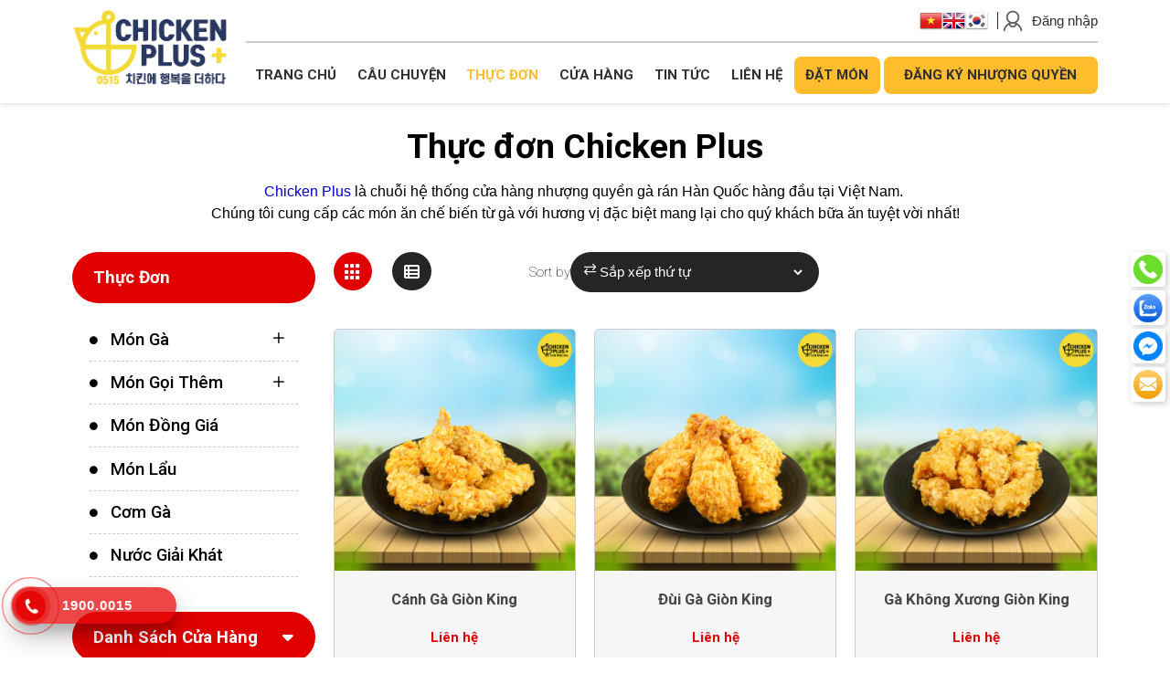

--- FILE ---
content_type: text/html; charset=UTF-8
request_url: https://chickenplus.com.vn/san-pham/dui-ga-do-xot-pho-mai-cay
body_size: 24583
content:

<!DOCTYPE html>

<html lang="vi" itemscope itemtype="http://schema.org/WebSite">

<head>
    <!-- Basehref -->
<base href="https://chickenplus.com.vn/"/>

<!-- UTF-8 -->
<meta http-equiv="Content-Type" content="text/html; charset=utf-8" />
<!-- Title, Keywords, Description -->
<title>Thực đơn Chicken Plus</title>
<meta name="keywords" content="Thực đơn Chicken Plus"/>
<meta name="description" content="Chicken Plus cung cấp các món ăn đa dạng từ gà với nhiều loại nước xốt đặc trưng khác nhau mang đến cho thực khách trải nghiệm tuyệt vời nhất"/>
<!-- Canonical -->
<link rel="canonical" href="https://chickenplus.com.vn/san-pham/dui-ga-do-xot-pho-mai-cay" />
<!-- Chống đổi màu trên IOS -->
<meta name="format-detection" content="telephone=no">

<!-- Viewport -->


<meta name="viewport" content="width=device-width, initial-scale=1.0, maximum-scale=1.0, user-scalable=no" />


<!-- Robots -->

<meta name="robots" content="index,follow" />

<!-- Favicon -->
<link rel="apple-touch-icon" sizes="57x57" href="https://chickenplus.com.vn/upload/hinhanh/favicon/apple-icon-57x57.png">
<link rel="apple-touch-icon" sizes="60x60" href="https://chickenplus.com.vn/upload/hinhanh/favicon/apple-icon-60x60.png">
<link rel="apple-touch-icon" sizes="72x72" href="https://chickenplus.com.vn/upload/hinhanh/favicon/apple-icon-72x72.png">
<link rel="apple-touch-icon" sizes="76x76" href="https://chickenplus.com.vn/upload/hinhanh/favicon/apple-icon-76x76.png">
<link rel="apple-touch-icon" sizes="114x114" href="https://chickenplus.com.vn/upload/hinhanh/favicon/apple-icon-114x114.png">
<link rel="apple-touch-icon" sizes="120x120" href="https://chickenplus.com.vn/upload/hinhanh/favicon/apple-icon-120x120.png">
<link rel="apple-touch-icon" sizes="144x144" href="https://chickenplus.com.vn/upload/hinhanh/favicon/apple-icon-144x144.png">
<link rel="apple-touch-icon" sizes="152x152" href="https://chickenplus.com.vn/upload/hinhanh/favicon/apple-icon-152x152.png">
<link rel="apple-touch-icon" sizes="180x180" href="https://chickenplus.com.vn/upload/hinhanh/favicon/apple-icon-180x180.png">
<link rel="icon" type="image/png" sizes="192x192"  href="https://chickenplus.com.vn/upload/hinhanh/favicon/android-icon-192x192.png">
<link rel="icon" type="image/png" sizes="32x32" href="https://chickenplus.com.vn/upload/hinhanh/favicon/favicon-32x32.png">
<link rel="icon" type="image/png" sizes="96x96" href="https://chickenplus.com.vn/upload/hinhanh/favicon/favicon-96x96.png">
<link rel="icon" type="image/png" sizes="16x16" href="https://chickenplus.com.vn/upload/hinhanh/favicon/favicon-16x16.png">
<link id="favicon" rel="shortcut icon" href="https://chickenplus.com.vn/upload/hinhanh/favicon/favicon.ico" type="image/x-icon" />
<link rel="manifest" href="/manifest.json">
<meta name="msapplication-TileColor" content="#ffffff">
<meta name="msapplication-TileImage" content="/ms-icon-144x144.png">
<meta name="theme-color" content="#ffffff">
<link href="//fonts.googleapis.com" rel="dns-prefetch">
<link href="//maps.googleapis.com" rel="dns-prefetch">
<link href="//maps.gstatic.com/" rel="dns-prefetch">
<link href="//www.facebook.com" rel="dns-prefetch">
<link href="//plus.google.com" rel="dns-prefetch">
<link href="//csi.gstatic.com" rel="dns-prefetch">
<link href="//www.youtube.com" rel="dns-prefetch">
<link href="//feedburner.google.com" rel="dns-prefetch">
<link href="//scontent.fsgn3-1.fna.fbcdn.net" rel="dns-prefetch">
<link href="//googleads.g.doubleclick.net" rel="dns-prefetch">
<link href="//static.doubleclick.net" rel="dns-prefetch">
<link href="//apis.google.com" rel="dns-prefetch">
<link href="//maps.google.com" rel="dns-prefetch">
<link href="//connect.facebook.net" rel="dns-prefetch">
<link href="//www.google-analytics.com" rel="dns-prefetch">
<link href="//www.googletagmanager.com/" rel="dns-prefetch">
<meta name="google" content="notranslate" />
<!-- GEO -->
<meta name="geo.region" content="VN" />
<meta name="geo.position" content="10.70294954385011, 106.71519882214812, 185.39.19.47">
<meta name="geo.placename" content="DP07, Khu biệt thự Song Lập Phú Long Nguyễn Hữu Thọ, X.Phước Kiển, Nhà Bè, Tp.HCM">
<meta name="ICBM" content="10.70294954385011, 106.71519882214812, 185.39.19.47">
<!-- Author - Copyright -->
<meta http-equiv="audience" content="General" />
<meta name="resource-type" content="Document" />
<meta name="distribution" content="Global" />
<meta name='revisit-after' content='1 days' />
<meta name="author" content="Chicken Plus Việt Nam" />
<meta name="copyright" content="Chicken Plus Việt Nam - [chickenplusvn@gmail.com]" />

<!-- Facebook -->
<meta property="fb:pages" content="100070123407224">
<meta property="ia:markup_url" content="https://chickenplus.com.vn/san-pham/dui-ga-do-xot-pho-mai-cay">
<meta property="ia:rules_url" content="https://chickenplus.com.vn/san-pham/dui-ga-do-xot-pho-mai-cay">
<meta property="og:type" content="object" />
<meta property="og:site_name" content="Chicken Plus Việt Nam" />
<meta property="og:title" content="Thực đơn Chicken Plus" />
<meta property="og:description" content="Chicken Plus cung cấp các món ăn đa dạng từ gà với nhiều loại nước xốt đặc trưng khác nhau mang đến cho thực khách trải nghiệm tuyệt vời nhất" />
<meta property="og:url" content="https://chickenplus.com.vn:443/san-pham/dui-ga-do-xot-pho-mai-cay" />
<meta property="og:image" content="https://chickenplus.com.vn/thumbs/2370x1166x2/upload/seopage/logocp2x-7239.png" />
<meta property="og:image:alt" content="Thực đơn Chicken Plus" />
<meta property="og:image:type" content="image/png" />
<meta property="og:image:width" content="2370" />
<meta property="og:image:height" content="1166" />

<!-- Twitter -->
<meta name="twitter:card" content="summary_large_image" />
<meta name="twitter:site" content="chickenplusvn@gmail.com" />
<meta name="twitter:creator" content="Chicken Plus Việt Nam" />
<meta property="fb:app_id" content="100070123407224" /> 
<meta name="dc.language" CONTENT="vietnamese">
<meta name="dc.source" CONTENT="https://chickenplus.com.vn/">
<meta name="dc.title" CONTENT="Thực đơn Chicken Plus">
<meta name="dc.keywords" CONTENT="Thực đơn Chicken Plus">
<meta name="dc.description" CONTENT="Chicken Plus cung cấp các món ăn đa dạng từ gà với nhiều loại nước xốt đặc trưng khác nhau mang đến cho thực khách trải nghiệm tuyệt vời nhất">
<!-- Webmaster Tool -->

<!-- Google Tag Manager -->
<script>(function(w,d,s,l,i){w[l]=w[l]||[];w[l].push({'gtm.start':
new Date().getTime(),event:'gtm.js'});var f=d.getElementsByTagName(s)[0],
j=d.createElement(s),dl=l!='dataLayer'?'&l='+l:'';j.async=true;j.src=
'https://www.googletagmanager.com/gtm.js?id='+i+dl;f.parentNode.insertBefore(j,f);
})(window,document,'script','dataLayer','GTM-N38QSJ4');</script>
<!-- End Google Tag Manager -->
<meta name="google-site-verification" content="nEWYCPd94zOp2Teb6qn--WHLKvH_QKxsPiII-tK66h8" />

<!-- Meta Pixel Code -->
<script>
!function(f,b,e,v,n,t,s)
{if(f.fbq)return;n=f.fbq=function(){n.callMethod?
n.callMethod.apply(n,arguments):n.queue.push(arguments)};
if(!f._fbq)f._fbq=n;n.push=n;n.loaded=!0;n.version='2.0';
n.queue=[];t=b.createElement(e);t.async=!0;
t.src=v;s=b.getElementsByTagName(e)[0];
s.parentNode.insertBefore(t,s)}(window, document,'script',
'https://connect.facebook.net/en_US/fbevents.js');
fbq('init', '2351510655082981');
fbq('track', 'PageView');
</script>
<noscript><img height="1" width="1" style="display:none"
src="https://www.facebook.com/tr?id=2351510655082981&ev=PageView&noscript=1"
/></noscript>
<!-- End Meta Pixel Code -->

<!-- TikTok Pixel Code Start -->
<script>
!function (w, d, t) {
  w.TiktokAnalyticsObject=t;var ttq=w[t]=w[t]||[];ttq.methods=["page","track","identify","instances","debug","on","off","once","ready","alias","group","enableCookie","disableCookie","holdConsent","revokeConsent","grantConsent"],ttq.setAndDefer=function(t,e){t[e]=function(){t.push([e].concat(Array.prototype.slice.call(arguments,0)))}};for(var i=0;i<ttq.methods.length;i++)ttq.setAndDefer(ttq,ttq.methods[i]);ttq.instance=function(t){for(
var e=ttq._i[t]||[],n=0;n<ttq.methods.length;n++)ttq.setAndDefer(e,ttq.methods[n]);return e},ttq.load=function(e,n){var r="https://analytics.tiktok.com/i18n/pixel/events.js",o=n&&n.partner;ttq._i=ttq._i||{},ttq._i[e]=[],ttq._i[e]._u=r,ttq._t=ttq._t||{},ttq._t[e]=+new Date,ttq._o=ttq._o||{},ttq._o[e]=n||{};n=document.createElement("script")
;n.type="text/javascript",n.async=!0,n.src=r+"?sdkid="+e+"&lib="+t;e=document.getElementsByTagName("script")[0];e.parentNode.insertBefore(n,e)};


  ttq.load('CTB9OFBC77UB52N3OTH0');
  ttq.page();
}(window, document, 'ttq');
</script>
<!-- TikTok Pixel Code End -->


<script type="application/ld+json">{"@context":"http://schema.org","@type":"Website","url":"https://chickenplus.com.vn/","potentialAction":[{"@type":"SearchAction","target":"https://chickenplus.com.vn/tim-kiem?keywords={searchbox_target}","query-input":"required name=searchbox_target"}]}</script><script type="application/ld+json">{"@context" :"http://schema.org","@type" :"Organization","name":"Chicken Plus Việt Nam","url" :"https://chickenplus.com.vn:443/san-pham/dui-ga-do-xot-pho-mai-cay","logo":"https://chickenplus.com.vn/upload/hinhanh/logochickenplus-4883.png","contactPoint" :[{"@type" :"ContactPoint","telephone" :"+84 1900.0015","contactType" :"Customer Service","contactOption" :"Support","areaServed" :["VN"],"availableLanguage" :["Viet Nam"]}]}</script><script type="application/ld+json">{"@context":"http://schema.org","@type":"Person","name":"Chicken Plus Việt Nam","url":"https://chickenplus.com.vn/","sameAs":["https://www.facebook.com/"]}</script><script type="application/ld+json">{"@context":"http://schema.org/","@type":"Library","url":"https://chickenplus.com.vn/","name":"Chicken Plus Việt Nam","image":"https://chickenplus.com.vn/upload/hinhanh/logochickenplus-4883.png","priceRange":"FREE","hasMap":"&lt;iframe src=&quot;https://www.google.com/maps/embed?pb=!1m14!1m8!1m3!1d15674.83810901823!2d106.6712611!3d10.8335268!3m2!1i1024!2i768!4f13.1!3m3!1m2!1s0x317529c2a135b73f%3A0x5c23329dcd92dbeb!2sI-WEB!5e0!3m2!1svi!2s!4v1675659887074!5m2!1svi!2s&quot;width=&quot;600&quot;height=&quot;450&quot;style=&quot;border:0;&quot;allowfullscreen=&quot;&quot;loading=&quot;lazy&quot;referrerpolicy=&quot;no-referrer-when-downgrade&quot;&gt;&lt;/iframe&gt;","email":"mailto:chickenplusvn@gmail.com","address":{"@type":"PostalAddress","addressLocality":"Nhà Bè","addressRegion":"Hồ Chí Minh","postalCode":"70000","streetAddress":"DP07,Khu biệt thự Song Lập Phú Long Nguyễn Hữu Thọ,X.Phước Kiển,Nhà Bè,Tp.HCM"},"description":"Chicken Plus là chuỗi hệ thống cửa hàng gà rán Hàn Quốc hàng đầu tại Việt Nam. Chúng tôi cung cấp các món ăn chế biến từ gà với hương vị đặc biệt mang lại cho quý khách bữa ăn tuyệt vời nhất!","telephone":"+84 1900.0015","openingHoursSpecification":[{"@type":"OpeningHoursSpecification","dayOfWeek":["Monday","Tuesday","Wednesday","Thursday","Friday"],"opens":"07:50","closes":"17:00"},{"@type":"OpeningHoursSpecification","dayOfWeek":"Saturday","opens":"07:50","closes":"12:00"},{"@type":"OpeningHoursSpecification","dayOfWeek":"Sunday","opens":"07:50","closes":"23:00"}],"geo":{"@type":"GeoCoordinates","latitude":"10.70294954385011","longitude":"106.71519882214812"},"sameAs" :[ "https://www.facebook.com/"]}</script><script type="application/ld+json">{"@context":"http://schema.org","@type":"ItemList","itemListElement":[{"@type":"ListItem","position":1,"url":"https://chickenplus.com.vn/canh-ga-gion-king"},{"@type":"ListItem","position":2,"url":"https://chickenplus.com.vn/dui-ga-gion-king"},{"@type":"ListItem","position":3,"url":"https://chickenplus.com.vn/ga-khong-xuong-gion-king"},{"@type":"ListItem","position":4,"url":"https://chickenplus.com.vn/ga-khong-xuong-lan-com"},{"@type":"ListItem","position":5,"url":"https://chickenplus.com.vn/canh-ga-lan-com"}]}</script>    <link href="https://fonts.googleapis.com/css2?family=Inter:wght@300;400;500;600;700;800;900&display=swap" rel="stylesheet">
    <link href="https://fonts.googleapis.com/css2?family=Roboto:ital,wght@0,100;0,300;0,400;0,500;0,700;0,900;1,100;1,300;1,400;1,500;1,700;1,900&display=swap" rel="stylesheet">
    <link rel="stylesheet" href="./assets/plugins/fontawesome/css/all.min.css">

<link rel='stylesheet preload' href='assets/css/cached.css?v=1738739716'></link>
<style>
:root {
    --html-bg-website: #1d4382;
    --html-cl-website: #e00000;
    --html-cl-web: #FFBD2D;
}
</style>    <script src="assets/js/all.js"></script>
</head>

<body itemscope itemtype="https://schema.org/WebPage">

    <!-- Google Tag Manager (noscript) -->
<noscript><iframe src="https://www.googletagmanager.com/ns.html?id=GTM-N38QSJ4"
height="0" width="0" style="display:none;visibility:hidden"></iframe></noscript>
<!-- End Google Tag Manager (noscript) -->
    <ul class="h-card d-none">
    <li class="h-fn fn">Chicken Plus Việt Nam</li>
    <li class="h-org org">Chicken Plus Việt Nam</li>
    <li class="h-tel tel">19000015</li>
    <li><a class="u-url ul" href="https://chickenplus.com.vn/">https://chickenplus.com.vn/</a></li>
</ul>

    <div id="widget">

        
            <section class="widget__header none-before scroll-fixed pt10 pb10">
    <div class="container">
        <div class="row d-flex align-items-center-m">
            <div class="item col-2 col-4-m">
                <div class="res--box--logo">
                    <a href="" title="">
                        <img src="upload/hinhanh/logocp2x-5813.png" alt="Chicken Plus Việt Nam" />
                    </a>
                </div>
            </div>
            <div class="item col-10 col-8-m">
                <div class="res--up--user d-flex align-items-center justify-content-end pb10">
                    <div class="res--langue mr10">
                        <ul class="res--thumb--lang d-flex" style="gap:10px;">
                            <li class="cs-pointer" onclick="doGTranslate('vi|vi');return false;" title="Vietnamese">
                                <img width="25" src="assets/images/vi.png" alt="Việt nam" />
                            </li>
                            <li class="cs-pointer" onclick="doGTranslate('vi|en');return false;" title="English">
                                <img width="25" src="assets/images/en.png" alt="Tiếng anh" />
                            </li>
                            <li class="cs-pointer" onclick="doGTranslate('vi|ko');return false;" title="Korea">
                                <img width="25" src="assets/images/ko.png" alt="Tiếng hàn" />
                            </li>
                        </ul>
                    </div>
                    <div class="res--line"></div>
                    <div class="res--user d-flex align-items-center">
                        <div class="res--thumb--user">
                            <img class="mr10" src="assets/images/user.png" alt="User"/>
                        </div>
                        <div class="res-action--user">

                                                                                            <a href="users?src=dang-nhap" title="Đăng nhập">
                                    Đăng nhập                                </a>

                                                    </div>
                    </div>
                </div>
                                <div class="res--down--menu res--border--top pt15 d-none-m">
                    <nav id="nav__menu">
    <ul>
        <li class="">
                            <a href="" title="Trang chủ" rel="dofollow">
                    Trang chủ                </a>
                        </li>

        <li class="">
                            <a href="cau-chuyen" title="Câu chuyện" rel="dofollow">Câu chuyện</a>
                        </li>

        <li class="active p-relative">
                            <a href="san-pham" title="Thực đơn" rel="dofollow">Thực đơn</a>
                            
            <ul class="res--menu--c1">
                
                <li class="p-relative">
                                            <a href="san-pham/mon-chinh" title="Món Gà">
                            Món Gà                        </a>
                        
                    
                    <ul class="res--menu--c1">
                        
                        <li>
                                                            <a href="san-pham/ga-tom-chien" title="Gà Tôm Chiên">
                                    Gà Tôm Chiên                                </a>
                                                        </li>

                        
                        <li>
                                                            <a href="san-pham/ga-nua-con" title="Gà Nửa Con">
                                    Gà Nửa Con                                </a>
                                                        </li>

                        
                        <li>
                                                            <a href="san-pham/dui-ga" title="Đùi Gà">
                                    Đùi Gà                                </a>
                                                        </li>

                        
                        <li>
                                                            <a href="san-pham/dui-ga-om-pho-mai" title="Đùi Gà Ôm Phô Mai">
                                    Đùi Gà Ôm Phô Mai                                </a>
                                                        </li>

                        
                        <li>
                                                            <a href="san-pham/me-ga" title="Mề Gà">
                                    Mề Gà                                </a>
                                                        </li>

                        
                        <li>
                                                            <a href="san-pham/canh-ga" title="Cánh Gà">
                                    Cánh Gà                                </a>
                                                        </li>

                        
                        <li>
                                                            <a href="san-pham/ga-popcorn" title="Gà Popcorn">
                                    Gà Popcorn                                </a>
                                                        </li>

                        
                        <li>
                                                            <a href="san-pham/ga-khong-xuong" title="Gà Không Xương">
                                    Gà Không Xương                                </a>
                                                        </li>

                                            </ul>

                    
                </li>

                
                <li class="p-relative">
                                            <a href="san-pham/mon-goi-them" title="Món Gọi Thêm">
                            Món Gọi Thêm                        </a>
                        
                    
                    <ul class="res--menu--c1">
                        
                        <li>
                                                            <a href="san-pham/mi-y" title="Mì Ý">
                                    Mì Ý                                </a>
                                                        </li>

                        
                        <li>
                                                            <a href="san-pham/salad" title="Salad">
                                    Salad                                </a>
                                                        </li>

                        
                        <li>
                                                            <a href="san-pham/xot" title="Xốt">
                                    Xốt                                </a>
                                                        </li>

                                            </ul>

                    
                </li>

                
                <li class="p-relative">
                                            <a href="san-pham/mon-dong-gia" title="Món Đồng Giá">
                            Món Đồng Giá                        </a>
                        
                    
                </li>

                
                <li class="p-relative">
                                            <a href="san-pham/mon-lau" title="Món Lẩu">
                            Món Lẩu                        </a>
                        
                    
                </li>

                
                <li class="p-relative">
                                            <a href="san-pham/com-trua" title="Cơm Gà">
                            Cơm Gà                        </a>
                        
                    
                </li>

                
                <li class="p-relative">
                                            <a href="san-pham/nuoc-giai-khat" title="Nước Giải Khát">
                            Nước Giải Khát                        </a>
                        
                    
                </li>

                            </ul>

                    </li>

        <li class="">
                            <a href="cua-hang" title="Cửa hàng" rel="dofollow">Cửa hàng</a>
                        </li>

        <li class="">

            
                <a href="tin-tuc" title="Tin tức" rel="dofollow">Tin tức</a>

                
        </li>

        <li class=" p-relative">

            
                <a href="lien-he" title="Liên hệ" rel="dofollow">Liên hệ</a>

                
        </li>
        <li>
            <a href="https://order-chickenplus.com/" target="_blank" class="not wrapper__order" title="Đặt Món">
                Đặt Món
            </a>
        </li>
        <li>
            <a href="nhuong-quyen-kinh-doanh-ga-ran-chicken-plus" class="not" title="Franchise">
                Đăng ký nhượng quyền            </a>
        </li>
    </ul>
</nav>                </div>
                            </div>

            
        </div>

    </div>

</section>
<div id="google_translate_element2" style="display:none"></div>
<script src="//translate.google.com/translate_a/element.js?cb=googleTranslateElementInit2"></script>
<script>

function googleTranslateElementInit2() {new google.translate.TranslateElement({pageLanguage: 'vi',autoDisplay: false}, 'google_translate_element2');}

</script>
<script>jQuery(document).ready(function() {var allowed_languages = ["zh-CN","en","ja","ko","vi"];var accept_language = navigator.language.toLowerCase() || navigator.userLanguage.toLowerCase();switch(accept_language) {case 'zh-cn': var preferred_language = 'zh-CN'; break;case 'zh': var preferred_language = 'zh-CN'; break;case 'zh-tw': var preferred_language = 'zh-TW'; break;case 'zh-hk': var preferred_language = 'zh-TW'; break;case 'he': var preferred_language = 'iw'; break;default: var preferred_language = accept_language.substr(0, 2); break;}if(preferred_language != 'vi' && GTranslateGetCurrentLang() == null && document.cookie.match('gt_auto_switch') == null && allowed_languages.indexOf(preferred_language) >= 0){doGTranslate('vi|'+preferred_language);document.cookie = 'gt_auto_switch=1; expires=Thu, 05 Dec 2030 08:08:08 UTC; path=/;';var lang_html = jQuery('div.switcher div.option').find('img[alt="'+preferred_language+'"]').parent().html();if(typeof lang_html != 'undefined')jQuery('div.switcher div.selected a').html(lang_html.replace('data-gt-lazy-', ''));}});</script>
<script>

function GTranslateGetCurrentLang() {var keyValue = document['cookie'].match('(^|;) ?googtrans=([^;]*)(;|$)');return keyValue ? keyValue[2].split('/')[2] : null;}

function GTranslateFireEvent(element,event){try{if(document.createEventObject){var evt=document.createEventObject();element.fireEvent('on'+event,evt)}else{var evt=document.createEvent('HTMLEvents');evt.initEvent(event,true,true);element.dispatchEvent(evt)}}catch(e){}}

function doGTranslate(lang_pair){if(lang_pair.value)lang_pair=lang_pair.value;if(lang_pair=='')return;var lang=lang_pair.split('|')[1];if(GTranslateGetCurrentLang() == null && lang == lang_pair.split('|')[0])return;var teCombo;var sel=document.getElementsByTagName('select');for(var i=0;i<sel.length;i++)if(sel[i].className.indexOf('goog-te-combo')!=-1){teCombo=sel[i];break;}if(document.getElementById('google_translate_element2')==null||document.getElementById('google_translate_element2').innerHTML.length==0||teCombo.length==0||teCombo.innerHTML.length==0){setTimeout(function(){doGTranslate(lang_pair)},500)}else{teCombo.value=lang;GTranslateFireEvent(teCombo,'change');GTranslateFireEvent(teCombo,'change')}}

if(GTranslateGetCurrentLang() != null)jQuery(document).ready(function() {var lang_html = jQuery('div.switcher div.option').find('img[alt="'+GTranslateGetCurrentLang()+'"]').parent().html();if(typeof lang_html != 'undefined')jQuery('div.switcher div.selected a').html(lang_html.replace('data-gt-lazy-', ''));});

</script>
        
        
        <section class="products-page">

    <div class="container">

        <div class='row mt20'>

            <div class="col l-12 m-12 c-12">

                <div class="title-default--news t-center mb10 p-relative">

                    <h1>

                        <span>
                                                        Thực đơn Chicken Plus                                                    </span>

                    </h1>

                </div>

            </div>

            
                <div class="col l-12 m-12 c-12">

                    <div class="box-description mb10">

                        <span><p style="text-align: center;"><span style="line-height:1.5;"><span style="font-size:16px;"><span style="font-family:arial;"><a href="https://chickenplus.com.vn/" target="_blank"><span style="color:#0000CD;">Chicken Plus</span></a> là chuỗi hệ thống cửa hàng nhượng quyền gà rán Hàn Quốc hàng đầu tại Việt Nam. <br />
Chúng tôi cung cấp các món ăn chế biến từ gà với hương vị đặc biệt mang lại cho quý khách bữa ăn tuyệt vời nhất!</span></span></span></p>
</span>

                    </div>

                </div>

            
            <div class="col l-12 m-12 c-12 pt20">

                <div class="box-product-detail">

                    <div class="row">

                        <div class="col l-3 m-3 c-12 order-m-2">

    <div class="wrapper-navbar__left">

        <div class="wrapper-navbar__left-top">

            <div class="wrapper-navbar__left-title">

                <span>Thực Đơn</span>

            </div>

            <div class="wrapper-navbar__left-aside">

                <ul class="body-sidebar__nav-list">

                    
                    <li class="p-relative  ">

                        <a href="san-pham/mon-chinh" rel="dofollow"
                            role="link" aria-label="Món Gà" title="Món Gà"><i
                                class="fa-solid fa-circle-small"></i> Món Gà</a>

                        
                        <span class="body-sidebar__nav-list-dropdown js-droptabdetail"><i
                                class="fa-regular fa-plus"></i></span>

                        <ul class="body-sidebar__nav-child" >

                            
                            <li class="p-relative">

                                <a href="san-pham/ga-popcorn"
                                    rel="dofollow" role="link" aria-label="Món Gà"><i
                                        class="fa-solid fa-circle-small"></i> Gà Popcorn</a>

                            </li>

                            
                            <li class="p-relative">

                                <a href="san-pham/ga-khong-xuong"
                                    rel="dofollow" role="link" aria-label="Món Gà"><i
                                        class="fa-solid fa-circle-small"></i> Gà Không Xương</a>

                            </li>

                            
                            <li class="p-relative">

                                <a href="san-pham/me-ga"
                                    rel="dofollow" role="link" aria-label="Món Gà"><i
                                        class="fa-solid fa-circle-small"></i> Mề Gà</a>

                            </li>

                            
                            <li class="p-relative">

                                <a href="san-pham/canh-ga"
                                    rel="dofollow" role="link" aria-label="Món Gà"><i
                                        class="fa-solid fa-circle-small"></i> Cánh Gà</a>

                            </li>

                            
                            <li class="p-relative">

                                <a href="san-pham/dui-ga-om-pho-mai"
                                    rel="dofollow" role="link" aria-label="Món Gà"><i
                                        class="fa-solid fa-circle-small"></i> Đùi Gà Ôm Phô Mai</a>

                            </li>

                            
                            <li class="p-relative">

                                <a href="san-pham/dui-ga"
                                    rel="dofollow" role="link" aria-label="Món Gà"><i
                                        class="fa-solid fa-circle-small"></i> Đùi Gà</a>

                            </li>

                            
                            <li class="p-relative">

                                <a href="san-pham/ga-nua-con"
                                    rel="dofollow" role="link" aria-label="Món Gà"><i
                                        class="fa-solid fa-circle-small"></i> Gà Nửa Con</a>

                            </li>

                            
                            <li class="p-relative">

                                <a href="san-pham/ga-tom-chien"
                                    rel="dofollow" role="link" aria-label="Món Gà"><i
                                        class="fa-solid fa-circle-small"></i> Gà Tôm Chiên</a>

                            </li>

                            
                        </ul>

                        
                    </li>

                    
                    <li class="p-relative  ">

                        <a href="san-pham/mon-goi-them" rel="dofollow"
                            role="link" aria-label="Món Gọi Thêm" title="Món Gọi Thêm"><i
                                class="fa-solid fa-circle-small"></i> Món Gọi Thêm</a>

                        
                        <span class="body-sidebar__nav-list-dropdown js-droptabdetail"><i
                                class="fa-regular fa-plus"></i></span>

                        <ul class="body-sidebar__nav-child" >

                            
                            <li class="p-relative">

                                <a href="san-pham/xot"
                                    rel="dofollow" role="link" aria-label="Món Gọi Thêm"><i
                                        class="fa-solid fa-circle-small"></i> Xốt</a>

                            </li>

                            
                            <li class="p-relative">

                                <a href="san-pham/salad"
                                    rel="dofollow" role="link" aria-label="Món Gọi Thêm"><i
                                        class="fa-solid fa-circle-small"></i> Salad</a>

                            </li>

                            
                            <li class="p-relative">

                                <a href="san-pham/mi-y"
                                    rel="dofollow" role="link" aria-label="Món Gọi Thêm"><i
                                        class="fa-solid fa-circle-small"></i> Mì Ý</a>

                            </li>

                            
                        </ul>

                        
                    </li>

                    
                    <li class="p-relative  ">

                        <a href="san-pham/mon-dong-gia" rel="dofollow"
                            role="link" aria-label="Món Đồng Giá" title="Món Đồng Giá"><i
                                class="fa-solid fa-circle-small"></i> Món Đồng Giá</a>

                        
                    </li>

                    
                    <li class="p-relative  ">

                        <a href="san-pham/mon-lau" rel="dofollow"
                            role="link" aria-label="Món Lẩu" title="Món Lẩu"><i
                                class="fa-solid fa-circle-small"></i> Món Lẩu</a>

                        
                    </li>

                    
                    <li class="p-relative  ">

                        <a href="san-pham/com-trua" rel="dofollow"
                            role="link" aria-label="Cơm Gà" title="Cơm Gà"><i
                                class="fa-solid fa-circle-small"></i> Cơm Gà</a>

                        
                    </li>

                    
                    <li class="p-relative  ">

                        <a href="san-pham/nuoc-giai-khat" rel="dofollow"
                            role="link" aria-label="Nước Giải Khát" title="Nước Giải Khát"><i
                                class="fa-solid fa-circle-small"></i> Nước Giải Khát</a>

                        
                    </li>

                    
                </ul>

            </div>

        </div>

    </div>

    <div class="wrapper-store__left">

        <div class="wrapper-navbar__left-top-bottom">

            <div class="wrapper-navbar__left-title">

                <span id="dropdown-store">Danh Sách Cửa Hàng <span><i class="fas fa-caret-down"></i></span></span>

            </div>

            <div class="wrapper-aside__search-store mt20">

                <div class="res--choose--place p-relative mb10">

                    <select name="id_city" id="id_city">

                        <option value="">Chọn Tỉnh / Thành Phố</option>

                                                <option value="1">Hồ Chí Minh</option>
                                                <option value="2">Hà Nội</option>
                                                <option value="3">Bình Dương</option>
                                                <option value="4">Đà Nẵng</option>
                                                <option value="5">Hải Phòng</option>
                                                <option value="6">Long An</option>
                                                <option value="7">Bà Rịa Vũng Tàu</option>
                                                <option value="8">An Giang</option>
                                                <option value="9">Bắc Giang</option>
                                                <option value="10">Bắc Kạn</option>
                                                <option value="11">Bạc Liêu</option>
                                                <option value="12">Bắc Ninh</option>
                                                <option value="13">Bến Tre</option>
                                                <option value="14">Bình Định</option>
                                                <option value="15">Bình Phước</option>
                                                <option value="16">Bình Thuận  </option>
                                                <option value="17">Cà Mau</option>
                                                <option value="18">Cần Thơ</option>
                                                <option value="19">Cao Bằng</option>
                                                <option value="20">Đắk Lắk</option>
                                                <option value="21">Đắk Nông</option>
                                                <option value="22">Điện Biên</option>
                                                <option value="23">Đồng Nai</option>
                                                <option value="24">Đồng Tháp</option>
                                                <option value="25">Gia Lai</option>
                                                <option value="26">Hà Giang</option>
                                                <option value="27">Hà Nam</option>
                                                <option value="28">Hà Tĩnh</option>
                                                <option value="29">Hải Dương</option>
                                                <option value="30">Hậu Giang</option>
                                                <option value="31">Hòa Bình</option>
                                                <option value="32">Hưng Yên</option>
                                                <option value="33">Khánh Hòa</option>
                                                <option value="34">Kiên Giang</option>
                                                <option value="35">Kon Tum</option>
                                                <option value="36">Lai Châu</option>
                                                <option value="37">Lâm Đồng</option>
                                                <option value="38">Lạng Sơn</option>
                                                <option value="39">Lào Cai</option>
                                                <option value="40">Nam Định</option>
                                                <option value="41">Nghệ An</option>
                                                <option value="42">Ninh Bình</option>
                                                <option value="43">Ninh Thuận</option>
                                                <option value="44">Phú Thọ</option>
                                                <option value="45">Phú Yên</option>
                                                <option value="46">Quảng Bình</option>
                                                <option value="47">Quảng Nam</option>
                                                <option value="48">Quảng Ngãi</option>
                                                <option value="49">Quảng Ninh</option>
                                                <option value="50">Quảng Trị</option>
                                                <option value="51">Sóc Trăng</option>
                                                <option value="52">Sơn La</option>
                                                <option value="53">Tây Ninh</option>
                                                <option value="54">Thái Bình</option>
                                                <option value="55">Thái Nguyên</option>
                                                <option value="56">Thanh Hóa</option>
                                                <option value="57">Thừa Thiên Huế</option>
                                                <option value="58">Tiền Giang</option>
                                                <option value="59">Trà Vinh</option>
                                                <option value="60">Tuyên Quang</option>
                                                <option value="61">Vĩnh Long</option>
                                                <option value="62">Vĩnh Phúc</option>
                                                <option value="63">Yên Bái</option>
                        
                    </select>

                    <div class="arrow__select"></div>

                </div>

                <div class="res--choose--place p-relative mb10">

                    <select name="id_dist" id="id_dist" class="select-dist__tpl">

                        <option value="">Chọn Quận Huyện</option>

                    </select>

                    <div class="arrow__select"></div>

                </div>

                <div class="res--choose--place p-relative">

                    <input type="text" name="keywords" id="keywords" value=""
                        placeholder="Nhập cửa hàng theo khu vực...">

                    <button class="res--btn--search res-searching-tpl">

                        <img src="assets/images/search.png" alt="Tìm kiếm">

                    </button>

                </div>

            </div>

            <div class="wrapper-navbar__left-top-bottom-body mt20 mb20">

                <div class="wrapper-navbar__left-top-bottom-store" id="view-store">

                    
                    <div class="wrapper-navbar__left-top-bottom-store__box">

                        <div class="wrapper-navbar__left-top-bottom-store__box-img">

                            <a href="https://maps.app.goo.gl/sH3TYSTQM13WfzGf9" title="Chicken Plus Lưu Phương"
                                aria-label="Chicken Plus Lưu Phương" img-width="83" img-height="73" target="_blank"
                                class="d-block hover-left ratio-cover ratio-cover ratio-img">

                                <img class="ratio-img__content img-scale" width="83" height="73" src="./assets/images/loading-image.png"
                                    data-src="upload/hinhanh/7-2046.jpg" alt="Chicken Plus Lưu Phương">

                            </a>

                        </div>

                        <div class="wrapper-navbar__left-top-bottom-store__box-detail">

                            <div class="wrapper-navbar__left-top-bottom-store__box-detail-aside">

                                <div class="wrapper-navbar__left-top-bottom-store__box-detail-title line-2">

                                    <a href="https://maps.app.goo.gl/sH3TYSTQM13WfzGf9" role="link" rel="nofollow" target="_blank"
                                        title="Chicken Plus Lưu Phương"
                                        aria-label="Chicken Plus Lưu Phương">Chicken Plus Lưu Phương</a>

                                </div>

                            </div>

                            <div class="wrapper-navbar__left-top-bottom-store__box-detail-address">

                                <span><i class="fa-solid fa-location-dot"></i> Số nhà 5B, Phố Lưu Phương, Huyện Kim Sơn, Tỉnh Ninh Bình</span>

                            </div>

                        </div>

                    </div>

                    
                    <div class="wrapper-navbar__left-top-bottom-store__box">

                        <div class="wrapper-navbar__left-top-bottom-store__box-img">

                            <a href="https://maps.app.goo.gl/4q55an4QYRG6UKC86" title="Chicken Plus Trần Đại Nghĩa"
                                aria-label="Chicken Plus Trần Đại Nghĩa" img-width="83" img-height="73" target="_blank"
                                class="d-block hover-left ratio-cover ratio-cover ratio-img">

                                <img class="ratio-img__content img-scale" width="83" height="73" src="./assets/images/loading-image.png"
                                    data-src="upload/hinhanh/5-8028.jpg" alt="Chicken Plus Trần Đại Nghĩa">

                            </a>

                        </div>

                        <div class="wrapper-navbar__left-top-bottom-store__box-detail">

                            <div class="wrapper-navbar__left-top-bottom-store__box-detail-aside">

                                <div class="wrapper-navbar__left-top-bottom-store__box-detail-title line-2">

                                    <a href="https://maps.app.goo.gl/4q55an4QYRG6UKC86" role="link" rel="nofollow" target="_blank"
                                        title="Chicken Plus Trần Đại Nghĩa"
                                        aria-label="Chicken Plus Trần Đại Nghĩa">Chicken Plus Trần Đại Nghĩa</a>

                                </div>

                            </div>

                            <div class="wrapper-navbar__left-top-bottom-store__box-detail-address">

                                <span><i class="fa-solid fa-location-dot"></i> 291 Trần Đại Nghĩa, p Hoà Hải, Ngũ Hành Sơn, Đà Nẵng</span>

                            </div>

                        </div>

                    </div>

                    
                    <div class="wrapper-navbar__left-top-bottom-store__box">

                        <div class="wrapper-navbar__left-top-bottom-store__box-img">

                            <a href="https://maps.app.goo.gl/DLNTjGov69sHNWo7A" title="Chicken Plus Bình Giang"
                                aria-label="Chicken Plus Bình Giang" img-width="83" img-height="73" target="_blank"
                                class="d-block hover-left ratio-cover ratio-cover ratio-img">

                                <img class="ratio-img__content img-scale" width="83" height="73" src="./assets/images/loading-image.png"
                                    data-src="upload/hinhanh/1-6028.jpg" alt="Chicken Plus Bình Giang">

                            </a>

                        </div>

                        <div class="wrapper-navbar__left-top-bottom-store__box-detail">

                            <div class="wrapper-navbar__left-top-bottom-store__box-detail-aside">

                                <div class="wrapper-navbar__left-top-bottom-store__box-detail-title line-2">

                                    <a href="https://maps.app.goo.gl/DLNTjGov69sHNWo7A" role="link" rel="nofollow" target="_blank"
                                        title="Chicken Plus Bình Giang"
                                        aria-label="Chicken Plus Bình Giang">Chicken Plus Bình Giang</a>

                                </div>

                            </div>

                            <div class="wrapper-navbar__left-top-bottom-store__box-detail-address">

                                <span><i class="fa-solid fa-location-dot"></i> Nguyễn Tất Thành, khu phố Bình Giang 1, phường Sơn Giang, thị xã Phước Long, tỉnh Bình Phước</span>

                            </div>

                        </div>

                    </div>

                    
                    <div class="wrapper-navbar__left-top-bottom-store__box">

                        <div class="wrapper-navbar__left-top-bottom-store__box-img">

                            <a href="https://maps.app.goo.gl/vrN9cV2x8rAJkmZo9" title="Chicken Plus Lê Văn Lương"
                                aria-label="Chicken Plus Lê Văn Lương" img-width="83" img-height="73" target="_blank"
                                class="d-block hover-left ratio-cover ratio-cover ratio-img">

                                <img class="ratio-img__content img-scale" width="83" height="73" src="./assets/images/loading-image.png"
                                    data-src="upload/hinhanh/06khaitruongchickenpluslevanluongnhabe-429.jpg" alt="Chicken Plus Lê Văn Lương">

                            </a>

                        </div>

                        <div class="wrapper-navbar__left-top-bottom-store__box-detail">

                            <div class="wrapper-navbar__left-top-bottom-store__box-detail-aside">

                                <div class="wrapper-navbar__left-top-bottom-store__box-detail-title line-2">

                                    <a href="https://maps.app.goo.gl/vrN9cV2x8rAJkmZo9" role="link" rel="nofollow" target="_blank"
                                        title="Chicken Plus Lê Văn Lương"
                                        aria-label="Chicken Plus Lê Văn Lương">Chicken Plus Lê Văn Lương</a>

                                </div>

                            </div>

                            <div class="wrapper-navbar__left-top-bottom-store__box-detail-address">

                                <span><i class="fa-solid fa-location-dot"></i> 380 Lê Văn Lương, xã Phước Kiển, Huyện Nhà Bè, Tp. Hồ Chí Minh</span>

                            </div>

                        </div>

                    </div>

                    
                    <div class="wrapper-navbar__left-top-bottom-store__box">

                        <div class="wrapper-navbar__left-top-bottom-store__box-img">

                            <a href="https://maps.app.goo.gl/yp2rceajRXu1o5pC6" title="Chicken Plus Nguyễn Văn Linh"
                                aria-label="Chicken Plus Nguyễn Văn Linh" img-width="83" img-height="73" target="_blank"
                                class="d-block hover-left ratio-cover ratio-cover ratio-img">

                                <img class="ratio-img__content img-scale" width="83" height="73" src="./assets/images/loading-image.png"
                                    data-src="upload/hinhanh/01khaitruongchickenplusnguyenvanlinhvinhphuc-2990.jpg" alt="Chicken Plus Nguyễn Văn Linh">

                            </a>

                        </div>

                        <div class="wrapper-navbar__left-top-bottom-store__box-detail">

                            <div class="wrapper-navbar__left-top-bottom-store__box-detail-aside">

                                <div class="wrapper-navbar__left-top-bottom-store__box-detail-title line-2">

                                    <a href="https://maps.app.goo.gl/yp2rceajRXu1o5pC6" role="link" rel="nofollow" target="_blank"
                                        title="Chicken Plus Nguyễn Văn Linh"
                                        aria-label="Chicken Plus Nguyễn Văn Linh">Chicken Plus Nguyễn Văn Linh</a>

                                </div>

                            </div>

                            <div class="wrapper-navbar__left-top-bottom-store__box-detail-address">

                                <span><i class="fa-solid fa-location-dot"></i> Quảng trường Xuân Hòa, Đường Nguyễn Văn Linh, Phường Xuân Hòa, Thành Phố Phúc Yên, Vĩnh Phúc</span>

                            </div>

                        </div>

                    </div>

                    
                    <div class="wrapper-navbar__left-top-bottom-store__box">

                        <div class="wrapper-navbar__left-top-bottom-store__box-img">

                            <a href="https://maps.app.goo.gl/6m57s5hK7GHvWgAq8" title="Chicken Plus Nguyễn Thái Sơn"
                                aria-label="Chicken Plus Nguyễn Thái Sơn" img-width="83" img-height="73" target="_blank"
                                class="d-block hover-left ratio-cover ratio-cover ratio-img">

                                <img class="ratio-img__content img-scale" width="83" height="73" src="./assets/images/loading-image.png"
                                    data-src="upload/hinhanh/02khaitruongchickenplusnguyenthaisongovap-7030.jpg" alt="Chicken Plus Nguyễn Thái Sơn">

                            </a>

                        </div>

                        <div class="wrapper-navbar__left-top-bottom-store__box-detail">

                            <div class="wrapper-navbar__left-top-bottom-store__box-detail-aside">

                                <div class="wrapper-navbar__left-top-bottom-store__box-detail-title line-2">

                                    <a href="https://maps.app.goo.gl/6m57s5hK7GHvWgAq8" role="link" rel="nofollow" target="_blank"
                                        title="Chicken Plus Nguyễn Thái Sơn"
                                        aria-label="Chicken Plus Nguyễn Thái Sơn">Chicken Plus Nguyễn Thái Sơn</a>

                                </div>

                            </div>

                            <div class="wrapper-navbar__left-top-bottom-store__box-detail-address">

                                <span><i class="fa-solid fa-location-dot"></i> 185 Nguyễn Thái Sơn, Phường 4, Quận Gò Vấp, Tp. Hồ Chí Minh</span>

                            </div>

                        </div>

                    </div>

                    
                    <div class="wrapper-navbar__left-top-bottom-store__box">

                        <div class="wrapper-navbar__left-top-bottom-store__box-img">

                            <a href="https://maps.app.goo.gl/hLZC8xXsbvuS8i3L6" title="Chicken Plus Vinhomes Ocean Park"
                                aria-label="Chicken Plus Vinhomes Ocean Park" img-width="83" img-height="73" target="_blank"
                                class="d-block hover-left ratio-cover ratio-cover ratio-img">

                                <img class="ratio-img__content img-scale" width="83" height="73" src="./assets/images/loading-image.png"
                                    data-src="upload/hinhanh/4482642617776947311969311724147853383041762n-343.jpg" alt="Chicken Plus Vinhomes Ocean Park">

                            </a>

                        </div>

                        <div class="wrapper-navbar__left-top-bottom-store__box-detail">

                            <div class="wrapper-navbar__left-top-bottom-store__box-detail-aside">

                                <div class="wrapper-navbar__left-top-bottom-store__box-detail-title line-2">

                                    <a href="https://maps.app.goo.gl/hLZC8xXsbvuS8i3L6" role="link" rel="nofollow" target="_blank"
                                        title="Chicken Plus Vinhomes Ocean Park"
                                        aria-label="Chicken Plus Vinhomes Ocean Park">Chicken Plus Vinhomes Ocean Park</a>

                                </div>

                            </div>

                            <div class="wrapper-navbar__left-top-bottom-store__box-detail-address">

                                <span><i class="fa-solid fa-location-dot"></i> PĐ2.KT-01 K-Town, Vinhomes Ocean Park 2, Văn Giang, Hưng Yên</span>

                            </div>

                        </div>

                    </div>

                    
                    <div class="wrapper-navbar__left-top-bottom-store__box">

                        <div class="wrapper-navbar__left-top-bottom-store__box-img">

                            <a href="https://maps.app.goo.gl/2Mhswa9D2zTCirMJ8" title="Chicken Plus Nguyễn Chí Thanh"
                                aria-label="Chicken Plus Nguyễn Chí Thanh" img-width="83" img-height="73" target="_blank"
                                class="d-block hover-left ratio-cover ratio-cover ratio-img">

                                <img class="ratio-img__content img-scale" width="83" height="73" src="./assets/images/loading-image.png"
                                    data-src="upload/hinhanh/11khaitruongcpnguyenchithanh-2663.jpg" alt="Chicken Plus Nguyễn Chí Thanh">

                            </a>

                        </div>

                        <div class="wrapper-navbar__left-top-bottom-store__box-detail">

                            <div class="wrapper-navbar__left-top-bottom-store__box-detail-aside">

                                <div class="wrapper-navbar__left-top-bottom-store__box-detail-title line-2">

                                    <a href="https://maps.app.goo.gl/2Mhswa9D2zTCirMJ8" role="link" rel="nofollow" target="_blank"
                                        title="Chicken Plus Nguyễn Chí Thanh"
                                        aria-label="Chicken Plus Nguyễn Chí Thanh">Chicken Plus Nguyễn Chí Thanh</a>

                                </div>

                            </div>

                            <div class="wrapper-navbar__left-top-bottom-store__box-detail-address">

                                <span><i class="fa-solid fa-location-dot"></i> 772 Nguyễn Chí Thanh, Hiệp An, Thủ Dầu Một, Bình Dương</span>

                            </div>

                        </div>

                    </div>

                    
                    <div class="wrapper-navbar__left-top-bottom-store__box">

                        <div class="wrapper-navbar__left-top-bottom-store__box-img">

                            <a href="https://maps.app.goo.gl/Ro54cB1sZCapSvFL7" title="Chicken Plus Sông Cạn"
                                aria-label="Chicken Plus Sông Cạn" img-width="83" img-height="73" target="_blank"
                                class="d-block hover-left ratio-cover ratio-cover ratio-img">

                                <img class="ratio-img__content img-scale" width="83" height="73" src="./assets/images/loading-image.png"
                                    data-src="upload/hinhanh/1-5014.jpg" alt="Chicken Plus Sông Cạn">

                            </a>

                        </div>

                        <div class="wrapper-navbar__left-top-bottom-store__box-detail">

                            <div class="wrapper-navbar__left-top-bottom-store__box-detail-aside">

                                <div class="wrapper-navbar__left-top-bottom-store__box-detail-title line-2">

                                    <a href="https://maps.app.goo.gl/Ro54cB1sZCapSvFL7" role="link" rel="nofollow" target="_blank"
                                        title="Chicken Plus Sông Cạn"
                                        aria-label="Chicken Plus Sông Cạn">Chicken Plus Sông Cạn</a>

                                </div>

                            </div>

                            <div class="wrapper-navbar__left-top-bottom-store__box-detail-address">

                                <span><i class="fa-solid fa-location-dot"></i> 81 Sông Cạn, TT. Ninh Hòa, Ninh Hòa, Khánh Hòa</span>

                            </div>

                        </div>

                    </div>

                    
                    <div class="wrapper-navbar__left-top-bottom-store__box">

                        <div class="wrapper-navbar__left-top-bottom-store__box-img">

                            <a href="https://maps.app.goo.gl/5MfNL2TX241npASK6" title="Chicken Plus Lựng Xanh"
                                aria-label="Chicken Plus Lựng Xanh" img-width="83" img-height="73" target="_blank"
                                class="d-block hover-left ratio-cover ratio-cover ratio-img">

                                <img class="ratio-img__content img-scale" width="83" height="73" src="./assets/images/loading-image.png"
                                    data-src="upload/hinhanh/4-559.jpg" alt="Chicken Plus Lựng Xanh">

                            </a>

                        </div>

                        <div class="wrapper-navbar__left-top-bottom-store__box-detail">

                            <div class="wrapper-navbar__left-top-bottom-store__box-detail-aside">

                                <div class="wrapper-navbar__left-top-bottom-store__box-detail-title line-2">

                                    <a href="https://maps.app.goo.gl/5MfNL2TX241npASK6" role="link" rel="nofollow" target="_blank"
                                        title="Chicken Plus Lựng Xanh"
                                        aria-label="Chicken Plus Lựng Xanh">Chicken Plus Lựng Xanh</a>

                                </div>

                            </div>

                            <div class="wrapper-navbar__left-top-bottom-store__box-detail-address">

                                <span><i class="fa-solid fa-location-dot"></i> 124 Lựng Xanh, Quang Trung, Uông Bí, Quảng Ninh</span>

                            </div>

                        </div>

                    </div>

                    
                    <div class="wrapper-navbar__left-top-bottom-store__box">

                        <div class="wrapper-navbar__left-top-bottom-store__box-img">

                            <a href="https://maps.app.goo.gl/mv33wLuhBXd4S8jW9" title="Chicken Plus Bình Tiền"
                                aria-label="Chicken Plus Bình Tiền" img-width="83" img-height="73" target="_blank"
                                class="d-block hover-left ratio-cover ratio-cover ratio-img">

                                <img class="ratio-img__content img-scale" width="83" height="73" src="./assets/images/loading-image.png"
                                    data-src="upload/hinhanh/4351742917395788783418506718432053065372379n-6097.jpg" alt="Chicken Plus Bình Tiền">

                            </a>

                        </div>

                        <div class="wrapper-navbar__left-top-bottom-store__box-detail">

                            <div class="wrapper-navbar__left-top-bottom-store__box-detail-aside">

                                <div class="wrapper-navbar__left-top-bottom-store__box-detail-title line-2">

                                    <a href="https://maps.app.goo.gl/mv33wLuhBXd4S8jW9" role="link" rel="nofollow" target="_blank"
                                        title="Chicken Plus Bình Tiền"
                                        aria-label="Chicken Plus Bình Tiền">Chicken Plus Bình Tiền</a>

                                </div>

                            </div>

                            <div class="wrapper-navbar__left-top-bottom-store__box-detail-address">

                                <span><i class="fa-solid fa-location-dot"></i> 751 Đường tỉnh lộ 10, ấp Bình Tiền 1, xã Đức Hoà Hạ, huyện Đức Hoà, tỉnh Long An.</span>

                            </div>

                        </div>

                    </div>

                    
                    <div class="wrapper-navbar__left-top-bottom-store__box">

                        <div class="wrapper-navbar__left-top-bottom-store__box-img">

                            <a href="https://maps.app.goo.gl/AvJFW9Qo4e8JPR9u7" title="Chicken Plus Trưng Trắc"
                                aria-label="Chicken Plus Trưng Trắc" img-width="83" img-height="73" target="_blank"
                                class="d-block hover-left ratio-cover ratio-cover ratio-img">

                                <img class="ratio-img__content img-scale" width="83" height="73" src="./assets/images/loading-image.png"
                                    data-src="upload/hinhanh/3-2374.jpg" alt="Chicken Plus Trưng Trắc">

                            </a>

                        </div>

                        <div class="wrapper-navbar__left-top-bottom-store__box-detail">

                            <div class="wrapper-navbar__left-top-bottom-store__box-detail-aside">

                                <div class="wrapper-navbar__left-top-bottom-store__box-detail-title line-2">

                                    <a href="https://maps.app.goo.gl/AvJFW9Qo4e8JPR9u7" role="link" rel="nofollow" target="_blank"
                                        title="Chicken Plus Trưng Trắc"
                                        aria-label="Chicken Plus Trưng Trắc">Chicken Plus Trưng Trắc</a>

                                </div>

                            </div>

                            <div class="wrapper-navbar__left-top-bottom-store__box-detail-address">

                                <span><i class="fa-solid fa-location-dot"></i> 212 Trưng Trắc, Phường Trưng Trắc, Phúc Yên, Vĩnh Phúc</span>

                            </div>

                        </div>

                    </div>

                    
                    <div class="wrapper-navbar__left-top-bottom-store__box">

                        <div class="wrapper-navbar__left-top-bottom-store__box-img">

                            <a href="https://goo.gl/maps/AWu5KAChw8GwAnzVA" title="Chicken Plus Nguyễn Nhàn"
                                aria-label="Chicken Plus Nguyễn Nhàn" img-width="83" img-height="73" target="_blank"
                                class="d-block hover-left ratio-cover ratio-cover ratio-img">

                                <img class="ratio-img__content img-scale" width="83" height="73" src="./assets/images/loading-image.png"
                                    data-src="upload/hinhanh/khaichuongchickenplusnguyennhandanang-9083.jpg" alt="Chicken Plus Nguyễn Nhàn">

                            </a>

                        </div>

                        <div class="wrapper-navbar__left-top-bottom-store__box-detail">

                            <div class="wrapper-navbar__left-top-bottom-store__box-detail-aside">

                                <div class="wrapper-navbar__left-top-bottom-store__box-detail-title line-2">

                                    <a href="https://goo.gl/maps/AWu5KAChw8GwAnzVA" role="link" rel="nofollow" target="_blank"
                                        title="Chicken Plus Nguyễn Nhàn"
                                        aria-label="Chicken Plus Nguyễn Nhàn">Chicken Plus Nguyễn Nhàn</a>

                                </div>

                            </div>

                            <div class="wrapper-navbar__left-top-bottom-store__box-detail-address">

                                <span><i class="fa-solid fa-location-dot"></i> 77 Nguyễn Nhàn, phường Hòa Thọ Đông, quận Cẩm Lệ, TP Đà Nẵng</span>

                            </div>

                        </div>

                    </div>

                    
                    <div class="wrapper-navbar__left-top-bottom-store__box">

                        <div class="wrapper-navbar__left-top-bottom-store__box-img">

                            <a href="https://goo.gl/maps/59nG4r5z1B2gvHCYA" title="Chicken Plus Lê Lợi"
                                aria-label="Chicken Plus Lê Lợi" img-width="83" img-height="73" target="_blank"
                                class="d-block hover-left ratio-cover ratio-cover ratio-img">

                                <img class="ratio-img__content img-scale" width="83" height="73" src="./assets/images/loading-image.png"
                                    data-src="upload/hinhanh/chickenplusleloihaiphong-4487.jpg" alt="Chicken Plus Lê Lợi">

                            </a>

                        </div>

                        <div class="wrapper-navbar__left-top-bottom-store__box-detail">

                            <div class="wrapper-navbar__left-top-bottom-store__box-detail-aside">

                                <div class="wrapper-navbar__left-top-bottom-store__box-detail-title line-2">

                                    <a href="https://goo.gl/maps/59nG4r5z1B2gvHCYA" role="link" rel="nofollow" target="_blank"
                                        title="Chicken Plus Lê Lợi"
                                        aria-label="Chicken Plus Lê Lợi">Chicken Plus Lê Lợi</a>

                                </div>

                            </div>

                            <div class="wrapper-navbar__left-top-bottom-store__box-detail-address">

                                <span><i class="fa-solid fa-location-dot"></i> 423 Lê Lợi, Ngô Quyền, Tp. Hải Phòng</span>

                            </div>

                        </div>

                    </div>

                    
                    <div class="wrapper-navbar__left-top-bottom-store__box">

                        <div class="wrapper-navbar__left-top-bottom-store__box-img">

                            <a href="https://goo.gl/maps/uNyxDhrQPKKXTiwY6" title="Chicken Plus Hoàng Diệu 2"
                                aria-label="Chicken Plus Hoàng Diệu 2" img-width="83" img-height="73" target="_blank"
                                class="d-block hover-left ratio-cover ratio-cover ratio-img">

                                <img class="ratio-img__content img-scale" width="83" height="73" src="./assets/images/loading-image.png"
                                    data-src="upload/hinhanh/khaitruongchickenplusnguyenduytrinh2thuduc-268.jpg" alt="Chicken Plus Hoàng Diệu 2">

                            </a>

                        </div>

                        <div class="wrapper-navbar__left-top-bottom-store__box-detail">

                            <div class="wrapper-navbar__left-top-bottom-store__box-detail-aside">

                                <div class="wrapper-navbar__left-top-bottom-store__box-detail-title line-2">

                                    <a href="https://goo.gl/maps/uNyxDhrQPKKXTiwY6" role="link" rel="nofollow" target="_blank"
                                        title="Chicken Plus Hoàng Diệu 2"
                                        aria-label="Chicken Plus Hoàng Diệu 2">Chicken Plus Hoàng Diệu 2</a>

                                </div>

                            </div>

                            <div class="wrapper-navbar__left-top-bottom-store__box-detail-address">

                                <span><i class="fa-solid fa-location-dot"></i> 47 Đường số 17, Linh Chiểu, Thủ Đức, Thành phố Hồ Chí Minh</span>

                            </div>

                        </div>

                    </div>

                    
                    <div class="wrapper-navbar__left-top-bottom-store__box">

                        <div class="wrapper-navbar__left-top-bottom-store__box-img">

                            <a href="https://goo.gl/maps/uF1KS7kX7W87T1WK6" title="Chicken Plus 30 Tháng 4"
                                aria-label="Chicken Plus 30 Tháng 4" img-width="83" img-height="73" target="_blank"
                                class="d-block hover-left ratio-cover ratio-cover ratio-img">

                                <img class="ratio-img__content img-scale" width="83" height="73" src="./assets/images/loading-image.png"
                                    data-src="upload/hinhanh/30-6509.png" alt="Chicken Plus 30 Tháng 4">

                            </a>

                        </div>

                        <div class="wrapper-navbar__left-top-bottom-store__box-detail">

                            <div class="wrapper-navbar__left-top-bottom-store__box-detail-aside">

                                <div class="wrapper-navbar__left-top-bottom-store__box-detail-title line-2">

                                    <a href="https://goo.gl/maps/uF1KS7kX7W87T1WK6" role="link" rel="nofollow" target="_blank"
                                        title="Chicken Plus 30 Tháng 4"
                                        aria-label="Chicken Plus 30 Tháng 4">Chicken Plus 30 Tháng 4</a>

                                </div>

                            </div>

                            <div class="wrapper-navbar__left-top-bottom-store__box-detail-address">

                                <span><i class="fa-solid fa-location-dot"></i> C04 Đường 30 Tháng 4, KP3, Huyện Trảng Bom, Đồng Nai</span>

                            </div>

                        </div>

                    </div>

                    
                    <div class="wrapper-navbar__left-top-bottom-store__box">

                        <div class="wrapper-navbar__left-top-bottom-store__box-img">

                            <a href="https://goo.gl/maps/EpbcXxqAQBSybSmd6" title="Chicken Plus 30 Tháng 04 - Phú Quốc"
                                aria-label="Chicken Plus 30 Tháng 04 - Phú Quốc" img-width="83" img-height="73" target="_blank"
                                class="d-block hover-left ratio-cover ratio-cover ratio-img">

                                <img class="ratio-img__content img-scale" width="83" height="73" src="./assets/images/loading-image.png"
                                    data-src="upload/hinhanh/khaitruongchickenplusphuquoc-2934.jpg" alt="Chicken Plus 30 Tháng 04 - Phú Quốc">

                            </a>

                        </div>

                        <div class="wrapper-navbar__left-top-bottom-store__box-detail">

                            <div class="wrapper-navbar__left-top-bottom-store__box-detail-aside">

                                <div class="wrapper-navbar__left-top-bottom-store__box-detail-title line-2">

                                    <a href="https://goo.gl/maps/EpbcXxqAQBSybSmd6" role="link" rel="nofollow" target="_blank"
                                        title="Chicken Plus 30 Tháng 04 - Phú Quốc"
                                        aria-label="Chicken Plus 30 Tháng 04 - Phú Quốc">Chicken Plus 30 Tháng 04 - Phú Quốc</a>

                                </div>

                            </div>

                            <div class="wrapper-navbar__left-top-bottom-store__box-detail-address">

                                <span><i class="fa-solid fa-location-dot"></i> 187 đường 30/4, TT. Dương Đông, Phú Quốc, Kiên Giang</span>

                            </div>

                        </div>

                    </div>

                    
                    <div class="wrapper-navbar__left-top-bottom-store__box">

                        <div class="wrapper-navbar__left-top-bottom-store__box-img">

                            <a href="https://goo.gl/maps/f5bNrZpZ8m1kJWxi6" title="Chicken Plus Hai Bà Trưng"
                                aria-label="Chicken Plus Hai Bà Trưng" img-width="83" img-height="73" target="_blank"
                                class="d-block hover-left ratio-cover ratio-cover ratio-img">

                                <img class="ratio-img__content img-scale" width="83" height="73" src="./assets/images/loading-image.png"
                                    data-src="upload/hinhanh/01khaitruongcuahangchickenplusbuonmathuot-8700.jpg" alt="Chicken Plus Hai Bà Trưng">

                            </a>

                        </div>

                        <div class="wrapper-navbar__left-top-bottom-store__box-detail">

                            <div class="wrapper-navbar__left-top-bottom-store__box-detail-aside">

                                <div class="wrapper-navbar__left-top-bottom-store__box-detail-title line-2">

                                    <a href="https://goo.gl/maps/f5bNrZpZ8m1kJWxi6" role="link" rel="nofollow" target="_blank"
                                        title="Chicken Plus Hai Bà Trưng"
                                        aria-label="Chicken Plus Hai Bà Trưng">Chicken Plus Hai Bà Trưng</a>

                                </div>

                            </div>

                            <div class="wrapper-navbar__left-top-bottom-store__box-detail-address">

                                <span><i class="fa-solid fa-location-dot"></i> 31 Hai Bà Trưng, Thống Nhất, Buôn Ma Thuột, Đắk Lắk</span>

                            </div>

                        </div>

                    </div>

                    
                    <div class="wrapper-navbar__left-top-bottom-store__box">

                        <div class="wrapper-navbar__left-top-bottom-store__box-img">

                            <a href="https://www.google.com/maps/place/Chicken+Plus+Hai+B%C3%A0+Tr%C6%B0ng-+Qu%E1%BA%A3ng+Tr%E1%BB%8B/@16.7406845,107.1880469,15z/data=!4m5!3m4!1s0x3140e5b4e291ab1b:0xcee0b86b2ea1cb21!8m2!3d16.7446084!4d107.190826" title="Chicken Plus Hai Bà Trưng"
                                aria-label="Chicken Plus Hai Bà Trưng" img-width="83" img-height="73" target="_blank"
                                class="d-block hover-left ratio-cover ratio-cover ratio-img">

                                <img class="ratio-img__content img-scale" width="83" height="73" src="./assets/images/loading-image.png"
                                    data-src="upload/hinhanh/img4742-5164.jpg" alt="Chicken Plus Hai Bà Trưng">

                            </a>

                        </div>

                        <div class="wrapper-navbar__left-top-bottom-store__box-detail">

                            <div class="wrapper-navbar__left-top-bottom-store__box-detail-aside">

                                <div class="wrapper-navbar__left-top-bottom-store__box-detail-title line-2">

                                    <a href="https://www.google.com/maps/place/Chicken+Plus+Hai+B%C3%A0+Tr%C6%B0ng-+Qu%E1%BA%A3ng+Tr%E1%BB%8B/@16.7406845,107.1880469,15z/data=!4m5!3m4!1s0x3140e5b4e291ab1b:0xcee0b86b2ea1cb21!8m2!3d16.7446084!4d107.190826" role="link" rel="nofollow" target="_blank"
                                        title="Chicken Plus Hai Bà Trưng"
                                        aria-label="Chicken Plus Hai Bà Trưng">Chicken Plus Hai Bà Trưng</a>

                                </div>

                            </div>

                            <div class="wrapper-navbar__left-top-bottom-store__box-detail-address">

                                <span><i class="fa-solid fa-location-dot"></i> 69 Hai Bà Trưng, Phường 1, Thị Xã Quảng Trị, Quảng Trị</span>

                            </div>

                        </div>

                    </div>

                    
                    <div class="wrapper-navbar__left-top-bottom-store__box">

                        <div class="wrapper-navbar__left-top-bottom-store__box-img">

                            <a href="https://maps.app.goo.gl/sNhTJBEqbrS1PekX8" title="Chicken Plus Nguyễn Văn Linh"
                                aria-label="Chicken Plus Nguyễn Văn Linh" img-width="83" img-height="73" target="_blank"
                                class="d-block hover-left ratio-cover ratio-cover ratio-img">

                                <img class="ratio-img__content img-scale" width="83" height="73" src="./assets/images/loading-image.png"
                                    data-src="upload/hinhanh/1755206521653454154691504345051197818264612n-8703.jpg" alt="Chicken Plus Nguyễn Văn Linh">

                            </a>

                        </div>

                        <div class="wrapper-navbar__left-top-bottom-store__box-detail">

                            <div class="wrapper-navbar__left-top-bottom-store__box-detail-aside">

                                <div class="wrapper-navbar__left-top-bottom-store__box-detail-title line-2">

                                    <a href="https://maps.app.goo.gl/sNhTJBEqbrS1PekX8" role="link" rel="nofollow" target="_blank"
                                        title="Chicken Plus Nguyễn Văn Linh"
                                        aria-label="Chicken Plus Nguyễn Văn Linh">Chicken Plus Nguyễn Văn Linh</a>

                                </div>

                            </div>

                            <div class="wrapper-navbar__left-top-bottom-store__box-detail-address">

                                <span><i class="fa-solid fa-location-dot"></i> 163 Nguyễn Văn Linh, phường Nam Dương, quận Hải Châu, Đà Nẵng</span>

                            </div>

                        </div>

                    </div>

                    
                    <div class="wrapper-navbar__left-top-bottom-store__box">

                        <div class="wrapper-navbar__left-top-bottom-store__box-img">

                            <a href="https://goo.gl/maps/kEE55DkBN9n6Z19d7" title="Chicken Plus Bạch Mai"
                                aria-label="Chicken Plus Bạch Mai" img-width="83" img-height="73" target="_blank"
                                class="d-block hover-left ratio-cover ratio-cover ratio-img">

                                <img class="ratio-img__content img-scale" width="83" height="73" src="./assets/images/loading-image.png"
                                    data-src="upload/hinhanh/bachmai-4021.png" alt="Chicken Plus Bạch Mai">

                            </a>

                        </div>

                        <div class="wrapper-navbar__left-top-bottom-store__box-detail">

                            <div class="wrapper-navbar__left-top-bottom-store__box-detail-aside">

                                <div class="wrapper-navbar__left-top-bottom-store__box-detail-title line-2">

                                    <a href="https://goo.gl/maps/kEE55DkBN9n6Z19d7" role="link" rel="nofollow" target="_blank"
                                        title="Chicken Plus Bạch Mai"
                                        aria-label="Chicken Plus Bạch Mai">Chicken Plus Bạch Mai</a>

                                </div>

                            </div>

                            <div class="wrapper-navbar__left-top-bottom-store__box-detail-address">

                                <span><i class="fa-solid fa-location-dot"></i> 4 Bạch Mai, P. Cầu Dền, Q. Hai Bà Trưng, Hà Nội
</span>

                            </div>

                        </div>

                    </div>

                    
                    <div class="wrapper-navbar__left-top-bottom-store__box">

                        <div class="wrapper-navbar__left-top-bottom-store__box-img">

                            <a href="https://goo.gl/maps/W2QDsMBZGSdARKp66" title="Chicken Plus Đồng Mạc"
                                aria-label="Chicken Plus Đồng Mạc" img-width="83" img-height="73" target="_blank"
                                class="d-block hover-left ratio-cover ratio-cover ratio-img">

                                <img class="ratio-img__content img-scale" width="83" height="73" src="./assets/images/loading-image.png"
                                    data-src="upload/hinhanh/dongmac-9577.png" alt="Chicken Plus Đồng Mạc">

                            </a>

                        </div>

                        <div class="wrapper-navbar__left-top-bottom-store__box-detail">

                            <div class="wrapper-navbar__left-top-bottom-store__box-detail-aside">

                                <div class="wrapper-navbar__left-top-bottom-store__box-detail-title line-2">

                                    <a href="https://goo.gl/maps/W2QDsMBZGSdARKp66" role="link" rel="nofollow" target="_blank"
                                        title="Chicken Plus Đồng Mạc"
                                        aria-label="Chicken Plus Đồng Mạc">Chicken Plus Đồng Mạc</a>

                                </div>

                            </div>

                            <div class="wrapper-navbar__left-top-bottom-store__box-detail-address">

                                <span><i class="fa-solid fa-location-dot"></i> Xóm Đồng Mạc, Thôn Đa Phúc, Xã Sài Sơ, Huyện Quốc Oai, Hà Nội</span>

                            </div>

                        </div>

                    </div>

                    
                    <div class="wrapper-navbar__left-top-bottom-store__box">

                        <div class="wrapper-navbar__left-top-bottom-store__box-img">

                            <a href="https://goo.gl/maps/mAsqc6HE1bafen366" title="Chicken Plus Nguyễn Lương Bằng"
                                aria-label="Chicken Plus Nguyễn Lương Bằng" img-width="83" img-height="73" target="_blank"
                                class="d-block hover-left ratio-cover ratio-cover ratio-img">

                                <img class="ratio-img__content img-scale" width="83" height="73" src="./assets/images/loading-image.png"
                                    data-src="upload/hinhanh/nguyenluongbang-8188.png" alt="Chicken Plus Nguyễn Lương Bằng">

                            </a>

                        </div>

                        <div class="wrapper-navbar__left-top-bottom-store__box-detail">

                            <div class="wrapper-navbar__left-top-bottom-store__box-detail-aside">

                                <div class="wrapper-navbar__left-top-bottom-store__box-detail-title line-2">

                                    <a href="https://goo.gl/maps/mAsqc6HE1bafen366" role="link" rel="nofollow" target="_blank"
                                        title="Chicken Plus Nguyễn Lương Bằng"
                                        aria-label="Chicken Plus Nguyễn Lương Bằng">Chicken Plus Nguyễn Lương Bằng</a>

                                </div>

                            </div>

                            <div class="wrapper-navbar__left-top-bottom-store__box-detail-address">

                                <span><i class="fa-solid fa-location-dot"></i> 212 Nguyễn Lương Bằng, Quang Trung, Đống Đa, Hà Nội</span>

                            </div>

                        </div>

                    </div>

                    
                    <div class="wrapper-navbar__left-top-bottom-store__box">

                        <div class="wrapper-navbar__left-top-bottom-store__box-img">

                            <a href="https://goo.gl/maps/TJBZhkHbg7D48KiJ9" title="Chicken Plus Hùng Vương"
                                aria-label="Chicken Plus Hùng Vương" img-width="83" img-height="73" target="_blank"
                                class="d-block hover-left ratio-cover ratio-cover ratio-img">

                                <img class="ratio-img__content img-scale" width="83" height="73" src="./assets/images/loading-image.png"
                                    data-src="upload/hinhanh/hungvuongbaria-7603.png" alt="Chicken Plus Hùng Vương">

                            </a>

                        </div>

                        <div class="wrapper-navbar__left-top-bottom-store__box-detail">

                            <div class="wrapper-navbar__left-top-bottom-store__box-detail-aside">

                                <div class="wrapper-navbar__left-top-bottom-store__box-detail-title line-2">

                                    <a href="https://goo.gl/maps/TJBZhkHbg7D48KiJ9" role="link" rel="nofollow" target="_blank"
                                        title="Chicken Plus Hùng Vương"
                                        aria-label="Chicken Plus Hùng Vương">Chicken Plus Hùng Vương</a>

                                </div>

                            </div>

                            <div class="wrapper-navbar__left-top-bottom-store__box-detail-address">

                                <span><i class="fa-solid fa-location-dot"></i> Đường Hùng Vương, phường Phú Mỹ, thị xã Phú Mỹ, Bà Rịa Vũng Tàu</span>

                            </div>

                        </div>

                    </div>

                    
                    <div class="wrapper-navbar__left-top-bottom-store__box">

                        <div class="wrapper-navbar__left-top-bottom-store__box-img">

                            <a href="https://maps.app.goo.gl/mCTCHw36mMWuPEXa9" title="Chicken Plus Ba Cu"
                                aria-label="Chicken Plus Ba Cu" img-width="83" img-height="73" target="_blank"
                                class="d-block hover-left ratio-cover ratio-cover ratio-img">

                                <img class="ratio-img__content img-scale" width="83" height="73" src="./assets/images/loading-image.png"
                                    data-src="upload/hinhanh/bacubaria-8159.png" alt="Chicken Plus Ba Cu">

                            </a>

                        </div>

                        <div class="wrapper-navbar__left-top-bottom-store__box-detail">

                            <div class="wrapper-navbar__left-top-bottom-store__box-detail-aside">

                                <div class="wrapper-navbar__left-top-bottom-store__box-detail-title line-2">

                                    <a href="https://maps.app.goo.gl/mCTCHw36mMWuPEXa9" role="link" rel="nofollow" target="_blank"
                                        title="Chicken Plus Ba Cu"
                                        aria-label="Chicken Plus Ba Cu">Chicken Plus Ba Cu</a>

                                </div>

                            </div>

                            <div class="wrapper-navbar__left-top-bottom-store__box-detail-address">

                                <span><i class="fa-solid fa-location-dot"></i> Số 10 Lê Lợi, Phường 1, Tp. Vũng Tàu, Bà Rịa Vũng Tàu</span>

                            </div>

                        </div>

                    </div>

                    
                    <div class="wrapper-navbar__left-top-bottom-store__box">

                        <div class="wrapper-navbar__left-top-bottom-store__box-img">

                            <a href="https://goo.gl/maps/t9sBQbmvrq8u9XD77" title="Chicken Plus Thích Quảng Đức"
                                aria-label="Chicken Plus Thích Quảng Đức" img-width="83" img-height="73" target="_blank"
                                class="d-block hover-left ratio-cover ratio-cover ratio-img">

                                <img class="ratio-img__content img-scale" width="83" height="73" src="./assets/images/loading-image.png"
                                    data-src="upload/hinhanh/hichquangduc-5985.png" alt="Chicken Plus Thích Quảng Đức">

                            </a>

                        </div>

                        <div class="wrapper-navbar__left-top-bottom-store__box-detail">

                            <div class="wrapper-navbar__left-top-bottom-store__box-detail-aside">

                                <div class="wrapper-navbar__left-top-bottom-store__box-detail-title line-2">

                                    <a href="https://goo.gl/maps/t9sBQbmvrq8u9XD77" role="link" rel="nofollow" target="_blank"
                                        title="Chicken Plus Thích Quảng Đức"
                                        aria-label="Chicken Plus Thích Quảng Đức">Chicken Plus Thích Quảng Đức</a>

                                </div>

                            </div>

                            <div class="wrapper-navbar__left-top-bottom-store__box-detail-address">

                                <span><i class="fa-solid fa-location-dot"></i> 199 Thích Quảng Đức, KP6, P. Xuân An, Long Khánh, Đồng Nai</span>

                            </div>

                        </div>

                    </div>

                    
                    <div class="wrapper-navbar__left-top-bottom-store__box">

                        <div class="wrapper-navbar__left-top-bottom-store__box-img">

                            <a href="https://goo.gl/maps/ctCzswFC1N1X53q96" title="Chicken Plus Hùng Vương"
                                aria-label="Chicken Plus Hùng Vương" img-width="83" img-height="73" target="_blank"
                                class="d-block hover-left ratio-cover ratio-cover ratio-img">

                                <img class="ratio-img__content img-scale" width="83" height="73" src="./assets/images/loading-image.png"
                                    data-src="upload/hinhanh/hungvuongcaolanhdongthap-2658.png" alt="Chicken Plus Hùng Vương">

                            </a>

                        </div>

                        <div class="wrapper-navbar__left-top-bottom-store__box-detail">

                            <div class="wrapper-navbar__left-top-bottom-store__box-detail-aside">

                                <div class="wrapper-navbar__left-top-bottom-store__box-detail-title line-2">

                                    <a href="https://goo.gl/maps/ctCzswFC1N1X53q96" role="link" rel="nofollow" target="_blank"
                                        title="Chicken Plus Hùng Vương"
                                        aria-label="Chicken Plus Hùng Vương">Chicken Plus Hùng Vương</a>

                                </div>

                            </div>

                            <div class="wrapper-navbar__left-top-bottom-store__box-detail-address">

                                <span><i class="fa-solid fa-location-dot"></i> 152 Hùng Vương, P.2, Tp. Cao Lãnh, Đồng Tháp</span>

                            </div>

                        </div>

                    </div>

                    
                    <div class="wrapper-navbar__left-top-bottom-store__box">

                        <div class="wrapper-navbar__left-top-bottom-store__box-img">

                            <a href="https://goo.gl/maps/twBtnTyRXnsKKtiAA" title="Chicken Plus Tuyên Quang"
                                aria-label="Chicken Plus Tuyên Quang" img-width="83" img-height="73" target="_blank"
                                class="d-block hover-left ratio-cover ratio-cover ratio-img">

                                <img class="ratio-img__content img-scale" width="83" height="73" src="./assets/images/loading-image.png"
                                    data-src="upload/hinhanh/tuyenquangphanthiet-9535.png" alt="Chicken Plus Tuyên Quang">

                            </a>

                        </div>

                        <div class="wrapper-navbar__left-top-bottom-store__box-detail">

                            <div class="wrapper-navbar__left-top-bottom-store__box-detail-aside">

                                <div class="wrapper-navbar__left-top-bottom-store__box-detail-title line-2">

                                    <a href="https://goo.gl/maps/twBtnTyRXnsKKtiAA" role="link" rel="nofollow" target="_blank"
                                        title="Chicken Plus Tuyên Quang"
                                        aria-label="Chicken Plus Tuyên Quang">Chicken Plus Tuyên Quang</a>

                                </div>

                            </div>

                            <div class="wrapper-navbar__left-top-bottom-store__box-detail-address">

                                <span><i class="fa-solid fa-location-dot"></i> D8, Tuyên Quang, Phường Phú Thủy, Tp. Phan Thiết, Bình Thuận</span>

                            </div>

                        </div>

                    </div>

                    
                    <div class="wrapper-navbar__left-top-bottom-store__box">

                        <div class="wrapper-navbar__left-top-bottom-store__box-img">

                            <a href="https://goo.gl/maps/KgmUoNZ4WMH8hXxV9" title="Chicken Plus Tố Hữu"
                                aria-label="Chicken Plus Tố Hữu" img-width="83" img-height="73" target="_blank"
                                class="d-block hover-left ratio-cover ratio-cover ratio-img">

                                <img class="ratio-img__content img-scale" width="83" height="73" src="./assets/images/loading-image.png"
                                    data-src="upload/hinhanh/tohuunhatrang-3979.png" alt="Chicken Plus Tố Hữu">

                            </a>

                        </div>

                        <div class="wrapper-navbar__left-top-bottom-store__box-detail">

                            <div class="wrapper-navbar__left-top-bottom-store__box-detail-aside">

                                <div class="wrapper-navbar__left-top-bottom-store__box-detail-title line-2">

                                    <a href="https://goo.gl/maps/KgmUoNZ4WMH8hXxV9" role="link" rel="nofollow" target="_blank"
                                        title="Chicken Plus Tố Hữu"
                                        aria-label="Chicken Plus Tố Hữu">Chicken Plus Tố Hữu</a>

                                </div>

                            </div>

                            <div class="wrapper-navbar__left-top-bottom-store__box-detail-address">

                                <span><i class="fa-solid fa-location-dot"></i> Căn 5F Chung cư CT3, Đường Tố Hữu, Phước Hải, Tp. Nha Trang, Khánh Hòa</span>

                            </div>

                        </div>

                    </div>

                    
                    <div class="wrapper-navbar__left-top-bottom-store__box">

                        <div class="wrapper-navbar__left-top-bottom-store__box-img">

                            <a href="https://goo.gl/maps/xLnZN2iw94NJJtow8" title="Chicken Plus 19 Tháng 5"
                                aria-label="Chicken Plus 19 Tháng 5" img-width="83" img-height="73" target="_blank"
                                class="d-block hover-left ratio-cover ratio-cover ratio-img">

                                <img class="ratio-img__content img-scale" width="83" height="73" src="./assets/images/loading-image.png"
                                    data-src="upload/hinhanh/19thang5nhatrang-1141.png" alt="Chicken Plus 19 Tháng 5">

                            </a>

                        </div>

                        <div class="wrapper-navbar__left-top-bottom-store__box-detail">

                            <div class="wrapper-navbar__left-top-bottom-store__box-detail-aside">

                                <div class="wrapper-navbar__left-top-bottom-store__box-detail-title line-2">

                                    <a href="https://goo.gl/maps/xLnZN2iw94NJJtow8" role="link" rel="nofollow" target="_blank"
                                        title="Chicken Plus 19 Tháng 5"
                                        aria-label="Chicken Plus 19 Tháng 5">Chicken Plus 19 Tháng 5</a>

                                </div>

                            </div>

                            <div class="wrapper-navbar__left-top-bottom-store__box-detail-address">

                                <span><i class="fa-solid fa-location-dot"></i> căn 7F đường 19/5, CT2 KDT Vĩnh Điềm Trung, xã Vĩnh Hiệp, TP Nha Trang, Khánh Hòa
</span>

                            </div>

                        </div>

                    </div>

                    
                    <div class="wrapper-navbar__left-top-bottom-store__box">

                        <div class="wrapper-navbar__left-top-bottom-store__box-img">

                            <a href="https://goo.gl/maps/Dp2KxKGHeMNTrHDQ9" title="Chicken Plus Mỹ Phước"
                                aria-label="Chicken Plus Mỹ Phước" img-width="83" img-height="73" target="_blank"
                                class="d-block hover-left ratio-cover ratio-cover ratio-img">

                                <img class="ratio-img__content img-scale" width="83" height="73" src="./assets/images/loading-image.png"
                                    data-src="upload/hinhanh/my-phuocbinhduong-4986.png" alt="Chicken Plus Mỹ Phước">

                            </a>

                        </div>

                        <div class="wrapper-navbar__left-top-bottom-store__box-detail">

                            <div class="wrapper-navbar__left-top-bottom-store__box-detail-aside">

                                <div class="wrapper-navbar__left-top-bottom-store__box-detail-title line-2">

                                    <a href="https://goo.gl/maps/Dp2KxKGHeMNTrHDQ9" role="link" rel="nofollow" target="_blank"
                                        title="Chicken Plus Mỹ Phước"
                                        aria-label="Chicken Plus Mỹ Phước">Chicken Plus Mỹ Phước</a>

                                </div>

                            </div>

                            <div class="wrapper-navbar__left-top-bottom-store__box-detail-address">

                                <span><i class="fa-solid fa-location-dot"></i> 432 đường 30/4 khu phố 2, phường mỹ phước, Bến Cát, Bình Dương </span>

                            </div>

                        </div>

                    </div>

                    
                    <div class="wrapper-navbar__left-top-bottom-store__box">

                        <div class="wrapper-navbar__left-top-bottom-store__box-img">

                            <a href="https://goo.gl/maps/TPZAw22Q28ck5rBbA" title="Chicken Plus Huỳnh Văn Lũy"
                                aria-label="Chicken Plus Huỳnh Văn Lũy" img-width="83" img-height="73" target="_blank"
                                class="d-block hover-left ratio-cover ratio-cover ratio-img">

                                <img class="ratio-img__content img-scale" width="83" height="73" src="./assets/images/loading-image.png"
                                    data-src="upload/hinhanh/25634531145480201652836808012897337495324080n-7510.jpg" alt="Chicken Plus Huỳnh Văn Lũy">

                            </a>

                        </div>

                        <div class="wrapper-navbar__left-top-bottom-store__box-detail">

                            <div class="wrapper-navbar__left-top-bottom-store__box-detail-aside">

                                <div class="wrapper-navbar__left-top-bottom-store__box-detail-title line-2">

                                    <a href="https://goo.gl/maps/TPZAw22Q28ck5rBbA" role="link" rel="nofollow" target="_blank"
                                        title="Chicken Plus Huỳnh Văn Lũy"
                                        aria-label="Chicken Plus Huỳnh Văn Lũy">Chicken Plus Huỳnh Văn Lũy</a>

                                </div>

                            </div>

                            <div class="wrapper-navbar__left-top-bottom-store__box-detail-address">

                                <span><i class="fa-solid fa-location-dot"></i> 230 Huỳnh Văn Lũy, P. Phú Lợi, Thủ Dầu Một, Bình Dương</span>

                            </div>

                        </div>

                    </div>

                    
                    <div class="wrapper-navbar__left-top-bottom-store__box">

                        <div class="wrapper-navbar__left-top-bottom-store__box-img">

                            <a href="https://goo.gl/maps/MjY2tL5CaeFtbXY58" title="Chicken Plus Nguyễn Công Trứ"
                                aria-label="Chicken Plus Nguyễn Công Trứ" img-width="83" img-height="73" target="_blank"
                                class="d-block hover-left ratio-cover ratio-cover ratio-img">

                                <img class="ratio-img__content img-scale" width="83" height="73" src="./assets/images/loading-image.png"
                                    data-src="upload/hinhanh/nguyencongtrubaoloc-3491.png" alt="Chicken Plus Nguyễn Công Trứ">

                            </a>

                        </div>

                        <div class="wrapper-navbar__left-top-bottom-store__box-detail">

                            <div class="wrapper-navbar__left-top-bottom-store__box-detail-aside">

                                <div class="wrapper-navbar__left-top-bottom-store__box-detail-title line-2">

                                    <a href="https://goo.gl/maps/MjY2tL5CaeFtbXY58" role="link" rel="nofollow" target="_blank"
                                        title="Chicken Plus Nguyễn Công Trứ"
                                        aria-label="Chicken Plus Nguyễn Công Trứ">Chicken Plus Nguyễn Công Trứ</a>

                                </div>

                            </div>

                            <div class="wrapper-navbar__left-top-bottom-store__box-detail-address">

                                <span><i class="fa-solid fa-location-dot"></i> 14 Nguyễn Công Trứ, thành phố Bảo Lộc, Lâm Đồng</span>

                            </div>

                        </div>

                    </div>

                    
                    <div class="wrapper-navbar__left-top-bottom-store__box">

                        <div class="wrapper-navbar__left-top-bottom-store__box-img">

                            <a href="https://goo.gl/maps/eifrZTvFWzjFCNat5" title="Chicken Plus Bà Triệu"
                                aria-label="Chicken Plus Bà Triệu" img-width="83" img-height="73" target="_blank"
                                class="d-block hover-left ratio-cover ratio-cover ratio-img">

                                <img class="ratio-img__content img-scale" width="83" height="73" src="./assets/images/loading-image.png"
                                    data-src="upload/hinhanh/batrieudalat-6849.png" alt="Chicken Plus Bà Triệu">

                            </a>

                        </div>

                        <div class="wrapper-navbar__left-top-bottom-store__box-detail">

                            <div class="wrapper-navbar__left-top-bottom-store__box-detail-aside">

                                <div class="wrapper-navbar__left-top-bottom-store__box-detail-title line-2">

                                    <a href="https://goo.gl/maps/eifrZTvFWzjFCNat5" role="link" rel="nofollow" target="_blank"
                                        title="Chicken Plus Bà Triệu"
                                        aria-label="Chicken Plus Bà Triệu">Chicken Plus Bà Triệu</a>

                                </div>

                            </div>

                            <div class="wrapper-navbar__left-top-bottom-store__box-detail-address">

                                <span><i class="fa-solid fa-location-dot"></i> 52 Đường Bà Triệu, Phường 4, Thành phố Đà Lạt, Lâm Đồng</span>

                            </div>

                        </div>

                    </div>

                    
                    <div class="wrapper-navbar__left-top-bottom-store__box">

                        <div class="wrapper-navbar__left-top-bottom-store__box-img">

                            <a href="https://goo.gl/maps/AXs7ZZqkGhUhKxer5" title="Chicken Plus Võ Thị Sáu"
                                aria-label="Chicken Plus Võ Thị Sáu" img-width="83" img-height="73" target="_blank"
                                class="d-block hover-left ratio-cover ratio-cover ratio-img">

                                <img class="ratio-img__content img-scale" width="83" height="73" src="./assets/images/loading-image.png"
                                    data-src="upload/hinhanh/vothisaugialai-8122.png" alt="Chicken Plus Võ Thị Sáu">

                            </a>

                        </div>

                        <div class="wrapper-navbar__left-top-bottom-store__box-detail">

                            <div class="wrapper-navbar__left-top-bottom-store__box-detail-aside">

                                <div class="wrapper-navbar__left-top-bottom-store__box-detail-title line-2">

                                    <a href="https://goo.gl/maps/AXs7ZZqkGhUhKxer5" role="link" rel="nofollow" target="_blank"
                                        title="Chicken Plus Võ Thị Sáu"
                                        aria-label="Chicken Plus Võ Thị Sáu">Chicken Plus Võ Thị Sáu</a>

                                </div>

                            </div>

                            <div class="wrapper-navbar__left-top-bottom-store__box-detail-address">

                                <span><i class="fa-solid fa-location-dot"></i> 40b Hùng Vương, Phường Iakring, Thành Phố Pleiku, Tỉnh Gia Lai</span>

                            </div>

                        </div>

                    </div>

                    
                    <div class="wrapper-navbar__left-top-bottom-store__box">

                        <div class="wrapper-navbar__left-top-bottom-store__box-img">

                            <a href="https://goo.gl/maps/v2d5Surh2MZSDs968" title="Chicken Plus DT 825 - Hậu Nghĩa"
                                aria-label="Chicken Plus DT 825 - Hậu Nghĩa" img-width="83" img-height="73" target="_blank"
                                class="d-block hover-left ratio-cover ratio-cover ratio-img">

                                <img class="ratio-img__content img-scale" width="83" height="73" src="./assets/images/loading-image.png"
                                    data-src="upload/hinhanh/dt-825-longan-177.png" alt="Chicken Plus DT 825 - Hậu Nghĩa">

                            </a>

                        </div>

                        <div class="wrapper-navbar__left-top-bottom-store__box-detail">

                            <div class="wrapper-navbar__left-top-bottom-store__box-detail-aside">

                                <div class="wrapper-navbar__left-top-bottom-store__box-detail-title line-2">

                                    <a href="https://goo.gl/maps/v2d5Surh2MZSDs968" role="link" rel="nofollow" target="_blank"
                                        title="Chicken Plus DT 825 - Hậu Nghĩa"
                                        aria-label="Chicken Plus DT 825 - Hậu Nghĩa">Chicken Plus DT 825 - Hậu Nghĩa</a>

                                </div>

                            </div>

                            <div class="wrapper-navbar__left-top-bottom-store__box-detail-address">

                                <span><i class="fa-solid fa-location-dot"></i> DT825, ô 7, khu B, thị trấn Hậu Nghĩa, huyện Đức Hòa, tỉnh Long An</span>

                            </div>

                        </div>

                    </div>

                    
                    <div class="wrapper-navbar__left-top-bottom-store__box">

                        <div class="wrapper-navbar__left-top-bottom-store__box-img">

                            <a href="https://goo.gl/maps/dPz44UfsKc3biwmKA" title="Chicken Plus DT 824 - Đức Hòa"
                                aria-label="Chicken Plus DT 824 - Đức Hòa" img-width="83" img-height="73" target="_blank"
                                class="d-block hover-left ratio-cover ratio-cover ratio-img">

                                <img class="ratio-img__content img-scale" width="83" height="73" src="./assets/images/loading-image.png"
                                    data-src="upload/hinhanh/" alt="Chicken Plus DT 824 - Đức Hòa">

                            </a>

                        </div>

                        <div class="wrapper-navbar__left-top-bottom-store__box-detail">

                            <div class="wrapper-navbar__left-top-bottom-store__box-detail-aside">

                                <div class="wrapper-navbar__left-top-bottom-store__box-detail-title line-2">

                                    <a href="https://goo.gl/maps/dPz44UfsKc3biwmKA" role="link" rel="nofollow" target="_blank"
                                        title="Chicken Plus DT 824 - Đức Hòa"
                                        aria-label="Chicken Plus DT 824 - Đức Hòa">Chicken Plus DT 824 - Đức Hòa</a>

                                </div>

                            </div>

                            <div class="wrapper-navbar__left-top-bottom-store__box-detail-address">

                                <span><i class="fa-solid fa-location-dot"></i> 385E, ĐT 824, KP 5, Thị trấn Đức Hoà, huyện Đức Hoà, Long An</span>

                            </div>

                        </div>

                    </div>

                    
                    <div class="wrapper-navbar__left-top-bottom-store__box">

                        <div class="wrapper-navbar__left-top-bottom-store__box-img">

                            <a href="https://goo.gl/maps/CzZsuQF4UC44UFwA7" title="Chicken Plus Tô Ký"
                                aria-label="Chicken Plus Tô Ký" img-width="83" img-height="73" target="_blank"
                                class="d-block hover-left ratio-cover ratio-cover ratio-img">

                                <img class="ratio-img__content img-scale" width="83" height="73" src="./assets/images/loading-image.png"
                                    data-src="upload/hinhanh/to-ky-3985.png" alt="Chicken Plus Tô Ký">

                            </a>

                        </div>

                        <div class="wrapper-navbar__left-top-bottom-store__box-detail">

                            <div class="wrapper-navbar__left-top-bottom-store__box-detail-aside">

                                <div class="wrapper-navbar__left-top-bottom-store__box-detail-title line-2">

                                    <a href="https://goo.gl/maps/CzZsuQF4UC44UFwA7" role="link" rel="nofollow" target="_blank"
                                        title="Chicken Plus Tô Ký"
                                        aria-label="Chicken Plus Tô Ký">Chicken Plus Tô Ký</a>

                                </div>

                            </div>

                            <div class="wrapper-navbar__left-top-bottom-store__box-detail-address">

                                <span><i class="fa-solid fa-location-dot"></i> 30/24 Tô Ký, Nam Thới, Thới Tam Môn, huyện Hóc Môn, Tp. Hồ Chí Minh</span>

                            </div>

                        </div>

                    </div>

                    
                    <div class="wrapper-navbar__left-top-bottom-store__box">

                        <div class="wrapper-navbar__left-top-bottom-store__box-img">

                            <a href="https://goo.gl/maps/hfJLxEdsLigxznFU9" title="Chicken Plus Tỉnh lộ 8 "
                                aria-label="Chicken Plus Tỉnh lộ 8 " img-width="83" img-height="73" target="_blank"
                                class="d-block hover-left ratio-cover ratio-cover ratio-img">

                                <img class="ratio-img__content img-scale" width="83" height="73" src="./assets/images/loading-image.png"
                                    data-src="upload/hinhanh/tinh-lo-8-1135.png" alt="Chicken Plus Tỉnh lộ 8 ">

                            </a>

                        </div>

                        <div class="wrapper-navbar__left-top-bottom-store__box-detail">

                            <div class="wrapper-navbar__left-top-bottom-store__box-detail-aside">

                                <div class="wrapper-navbar__left-top-bottom-store__box-detail-title line-2">

                                    <a href="https://goo.gl/maps/hfJLxEdsLigxznFU9" role="link" rel="nofollow" target="_blank"
                                        title="Chicken Plus Tỉnh lộ 8 "
                                        aria-label="Chicken Plus Tỉnh lộ 8 ">Chicken Plus Tỉnh lộ 8 </a>

                                </div>

                            </div>

                            <div class="wrapper-navbar__left-top-bottom-store__box-detail-address">

                                <span><i class="fa-solid fa-location-dot"></i> 419F Tỉnh lộ 8, huyện Củ Chi, Tp. Hồ Chí Minh</span>

                            </div>

                        </div>

                    </div>

                    
                    <div class="wrapper-navbar__left-top-bottom-store__box">

                        <div class="wrapper-navbar__left-top-bottom-store__box-img">

                            <a href="https://goo.gl/maps/iZFwLKhzQeDGa9Ev7" title="Chicken Plus Nguyễn Gia Trí"
                                aria-label="Chicken Plus Nguyễn Gia Trí" img-width="83" img-height="73" target="_blank"
                                class="d-block hover-left ratio-cover ratio-cover ratio-img">

                                <img class="ratio-img__content img-scale" width="83" height="73" src="./assets/images/loading-image.png"
                                    data-src="upload/hinhanh/d2-3663.png" alt="Chicken Plus Nguyễn Gia Trí">

                            </a>

                        </div>

                        <div class="wrapper-navbar__left-top-bottom-store__box-detail">

                            <div class="wrapper-navbar__left-top-bottom-store__box-detail-aside">

                                <div class="wrapper-navbar__left-top-bottom-store__box-detail-title line-2">

                                    <a href="https://goo.gl/maps/iZFwLKhzQeDGa9Ev7" role="link" rel="nofollow" target="_blank"
                                        title="Chicken Plus Nguyễn Gia Trí"
                                        aria-label="Chicken Plus Nguyễn Gia Trí">Chicken Plus Nguyễn Gia Trí</a>

                                </div>

                            </div>

                            <div class="wrapper-navbar__left-top-bottom-store__box-detail-address">

                                <span><i class="fa-solid fa-location-dot"></i> 43 Nguyễn Gia Trí, P. 25, Bình Thạnh, Tp. Hồ Chí Minh</span>

                            </div>

                        </div>

                    </div>

                    
                    <div class="wrapper-navbar__left-top-bottom-store__box">

                        <div class="wrapper-navbar__left-top-bottom-store__box-img">

                            <a href="https://goo.gl/maps/TBtyn9CJSnFm6Bmq9" title="Chicken Plus Vườn Lài"
                                aria-label="Chicken Plus Vườn Lài" img-width="83" img-height="73" target="_blank"
                                class="d-block hover-left ratio-cover ratio-cover ratio-img">

                                <img class="ratio-img__content img-scale" width="83" height="73" src="./assets/images/loading-image.png"
                                    data-src="upload/hinhanh/vuon-lai-3083.png" alt="Chicken Plus Vườn Lài">

                            </a>

                        </div>

                        <div class="wrapper-navbar__left-top-bottom-store__box-detail">

                            <div class="wrapper-navbar__left-top-bottom-store__box-detail-aside">

                                <div class="wrapper-navbar__left-top-bottom-store__box-detail-title line-2">

                                    <a href="https://goo.gl/maps/TBtyn9CJSnFm6Bmq9" role="link" rel="nofollow" target="_blank"
                                        title="Chicken Plus Vườn Lài"
                                        aria-label="Chicken Plus Vườn Lài">Chicken Plus Vườn Lài</a>

                                </div>

                            </div>

                            <div class="wrapper-navbar__left-top-bottom-store__box-detail-address">

                                <span><i class="fa-solid fa-location-dot"></i> 431 Vườn Lài, Phường Phú Thọ, Tân Phú, Tp. Hồ Chí Minh</span>

                            </div>

                        </div>

                    </div>

                    
                    <div class="wrapper-navbar__left-top-bottom-store__box">

                        <div class="wrapper-navbar__left-top-bottom-store__box-img">

                            <a href="https://goo.gl/maps/s95tKzJQnyYyfYL87" title="Chicken Plus Lê Đức Thọ"
                                aria-label="Chicken Plus Lê Đức Thọ" img-width="83" img-height="73" target="_blank"
                                class="d-block hover-left ratio-cover ratio-cover ratio-img">

                                <img class="ratio-img__content img-scale" width="83" height="73" src="./assets/images/loading-image.png"
                                    data-src="upload/hinhanh/ldt-8561.png" alt="Chicken Plus Lê Đức Thọ">

                            </a>

                        </div>

                        <div class="wrapper-navbar__left-top-bottom-store__box-detail">

                            <div class="wrapper-navbar__left-top-bottom-store__box-detail-aside">

                                <div class="wrapper-navbar__left-top-bottom-store__box-detail-title line-2">

                                    <a href="https://goo.gl/maps/s95tKzJQnyYyfYL87" role="link" rel="nofollow" target="_blank"
                                        title="Chicken Plus Lê Đức Thọ"
                                        aria-label="Chicken Plus Lê Đức Thọ">Chicken Plus Lê Đức Thọ</a>

                                </div>

                            </div>

                            <div class="wrapper-navbar__left-top-bottom-store__box-detail-address">

                                <span><i class="fa-solid fa-location-dot"></i> 89 Lê Đức Thọ, Phường 7, Gò vấp, Tp. Hồ Chí Minh</span>

                            </div>

                        </div>

                    </div>

                    
                    <div class="wrapper-navbar__left-top-bottom-store__box">

                        <div class="wrapper-navbar__left-top-bottom-store__box-img">

                            <a href="https://goo.gl/maps/JS74R37mfhAf1Gs49" title="Chicken Plus Trần Hưng Đạo"
                                aria-label="Chicken Plus Trần Hưng Đạo" img-width="83" img-height="73" target="_blank"
                                class="d-block hover-left ratio-cover ratio-cover ratio-img">

                                <img class="ratio-img__content img-scale" width="83" height="73" src="./assets/images/loading-image.png"
                                    data-src="upload/hinhanh/thd-5643.png" alt="Chicken Plus Trần Hưng Đạo">

                            </a>

                        </div>

                        <div class="wrapper-navbar__left-top-bottom-store__box-detail">

                            <div class="wrapper-navbar__left-top-bottom-store__box-detail-aside">

                                <div class="wrapper-navbar__left-top-bottom-store__box-detail-title line-2">

                                    <a href="https://goo.gl/maps/JS74R37mfhAf1Gs49" role="link" rel="nofollow" target="_blank"
                                        title="Chicken Plus Trần Hưng Đạo"
                                        aria-label="Chicken Plus Trần Hưng Đạo">Chicken Plus Trần Hưng Đạo</a>

                                </div>

                            </div>

                            <div class="wrapper-navbar__left-top-bottom-store__box-detail-address">

                                <span><i class="fa-solid fa-location-dot"></i> 33 Trần Hưng Đạo, phường Tân Thành, quận Tân Phú, Tp. Hồ Chí Minh</span>

                            </div>

                        </div>

                    </div>

                    
                    <div class="wrapper-navbar__left-top-bottom-store__box">

                        <div class="wrapper-navbar__left-top-bottom-store__box-img">

                            <a href="https://goo.gl/maps/uHya9qjijzD2d4SU6" title="Chicken Plus Nguyễn Tri Phương"
                                aria-label="Chicken Plus Nguyễn Tri Phương" img-width="83" img-height="73" target="_blank"
                                class="d-block hover-left ratio-cover ratio-cover ratio-img">

                                <img class="ratio-img__content img-scale" width="83" height="73" src="./assets/images/loading-image.png"
                                    data-src="upload/hinhanh/ntp-3705.png" alt="Chicken Plus Nguyễn Tri Phương">

                            </a>

                        </div>

                        <div class="wrapper-navbar__left-top-bottom-store__box-detail">

                            <div class="wrapper-navbar__left-top-bottom-store__box-detail-aside">

                                <div class="wrapper-navbar__left-top-bottom-store__box-detail-title line-2">

                                    <a href="https://goo.gl/maps/uHya9qjijzD2d4SU6" role="link" rel="nofollow" target="_blank"
                                        title="Chicken Plus Nguyễn Tri Phương"
                                        aria-label="Chicken Plus Nguyễn Tri Phương">Chicken Plus Nguyễn Tri Phương</a>

                                </div>

                            </div>

                            <div class="wrapper-navbar__left-top-bottom-store__box-detail-address">

                                <span><i class="fa-solid fa-location-dot"></i> 226 Nguyễn Tri Phương, phường 4, quận 10, Tp. Hồ Chí Minh</span>

                            </div>

                        </div>

                    </div>

                    
                    <div class="wrapper-navbar__left-top-bottom-store__box">

                        <div class="wrapper-navbar__left-top-bottom-store__box-img">

                            <a href="https://goo.gl/maps/mRg4SSHm9ioBjWGW9" title="Chicken Plus Bình Thới"
                                aria-label="Chicken Plus Bình Thới" img-width="83" img-height="73" target="_blank"
                                class="d-block hover-left ratio-cover ratio-cover ratio-img">

                                <img class="ratio-img__content img-scale" width="83" height="73" src="./assets/images/loading-image.png"
                                    data-src="upload/hinhanh/binhthoi-845.png" alt="Chicken Plus Bình Thới">

                            </a>

                        </div>

                        <div class="wrapper-navbar__left-top-bottom-store__box-detail">

                            <div class="wrapper-navbar__left-top-bottom-store__box-detail-aside">

                                <div class="wrapper-navbar__left-top-bottom-store__box-detail-title line-2">

                                    <a href="https://goo.gl/maps/mRg4SSHm9ioBjWGW9" role="link" rel="nofollow" target="_blank"
                                        title="Chicken Plus Bình Thới"
                                        aria-label="Chicken Plus Bình Thới">Chicken Plus Bình Thới</a>

                                </div>

                            </div>

                            <div class="wrapper-navbar__left-top-bottom-store__box-detail-address">

                                <span><i class="fa-solid fa-location-dot"></i> 135 Bình Thới, Phường 11, Quận 11, Tp. Hồ Chí Minh</span>

                            </div>

                        </div>

                    </div>

                    
                    <div class="wrapper-navbar__left-top-bottom-store__box">

                        <div class="wrapper-navbar__left-top-bottom-store__box-img">

                            <a href="https://goo.gl/maps/XZ1yjPadFjmLaeGS9" title="Chicken Plus Nguyễn Văn Quá"
                                aria-label="Chicken Plus Nguyễn Văn Quá" img-width="83" img-height="73" target="_blank"
                                class="d-block hover-left ratio-cover ratio-cover ratio-img">

                                <img class="ratio-img__content img-scale" width="83" height="73" src="./assets/images/loading-image.png"
                                    data-src="upload/hinhanh/nvq-6237.png" alt="Chicken Plus Nguyễn Văn Quá">

                            </a>

                        </div>

                        <div class="wrapper-navbar__left-top-bottom-store__box-detail">

                            <div class="wrapper-navbar__left-top-bottom-store__box-detail-aside">

                                <div class="wrapper-navbar__left-top-bottom-store__box-detail-title line-2">

                                    <a href="https://goo.gl/maps/XZ1yjPadFjmLaeGS9" role="link" rel="nofollow" target="_blank"
                                        title="Chicken Plus Nguyễn Văn Quá"
                                        aria-label="Chicken Plus Nguyễn Văn Quá">Chicken Plus Nguyễn Văn Quá</a>

                                </div>

                            </div>

                            <div class="wrapper-navbar__left-top-bottom-store__box-detail-address">

                                <span><i class="fa-solid fa-location-dot"></i> 627A Nguyễn Văn Quá, P. Đông Hưng Thuận, Quận 12, Tp. Hồ Chí Minh</span>

                            </div>

                        </div>

                    </div>

                    
                    <div class="wrapper-navbar__left-top-bottom-store__box">

                        <div class="wrapper-navbar__left-top-bottom-store__box-img">

                            <a href="https://goo.gl/maps/G9RufzwJo9PoDZsf7" title="Chicken Plus 39 Nguyễn Thị Thập "
                                aria-label="Chicken Plus 39 Nguyễn Thị Thập " img-width="83" img-height="73" target="_blank"
                                class="d-block hover-left ratio-cover ratio-cover ratio-img">

                                <img class="ratio-img__content img-scale" width="83" height="73" src="./assets/images/loading-image.png"
                                    data-src="upload/hinhanh/ntt2-774.png" alt="Chicken Plus 39 Nguyễn Thị Thập ">

                            </a>

                        </div>

                        <div class="wrapper-navbar__left-top-bottom-store__box-detail">

                            <div class="wrapper-navbar__left-top-bottom-store__box-detail-aside">

                                <div class="wrapper-navbar__left-top-bottom-store__box-detail-title line-2">

                                    <a href="https://goo.gl/maps/G9RufzwJo9PoDZsf7" role="link" rel="nofollow" target="_blank"
                                        title="Chicken Plus 39 Nguyễn Thị Thập "
                                        aria-label="Chicken Plus 39 Nguyễn Thị Thập ">Chicken Plus 39 Nguyễn Thị Thập </a>

                                </div>

                            </div>

                            <div class="wrapper-navbar__left-top-bottom-store__box-detail-address">

                                <span><i class="fa-solid fa-location-dot"></i> 39 Nguyễn Thị Thập, Phường Tân Phú, Quận 7, Tp. Hồ Chí Minh</span>

                            </div>

                        </div>

                    </div>

                    
                    <div class="wrapper-navbar__left-top-bottom-store__box">

                        <div class="wrapper-navbar__left-top-bottom-store__box-img">

                            <a href="https://goo.gl/maps/YCoVgcc7fArat2xDA" title="Chicken Plus Bà Hom"
                                aria-label="Chicken Plus Bà Hom" img-width="83" img-height="73" target="_blank"
                                class="d-block hover-left ratio-cover ratio-cover ratio-img">

                                <img class="ratio-img__content img-scale" width="83" height="73" src="./assets/images/loading-image.png"
                                    data-src="upload/hinhanh/ba-hom-3715.png" alt="Chicken Plus Bà Hom">

                            </a>

                        </div>

                        <div class="wrapper-navbar__left-top-bottom-store__box-detail">

                            <div class="wrapper-navbar__left-top-bottom-store__box-detail-aside">

                                <div class="wrapper-navbar__left-top-bottom-store__box-detail-title line-2">

                                    <a href="https://goo.gl/maps/YCoVgcc7fArat2xDA" role="link" rel="nofollow" target="_blank"
                                        title="Chicken Plus Bà Hom"
                                        aria-label="Chicken Plus Bà Hom">Chicken Plus Bà Hom</a>

                                </div>

                            </div>

                            <div class="wrapper-navbar__left-top-bottom-store__box-detail-address">

                                <span><i class="fa-solid fa-location-dot"></i> 192 Bà Hom, Phường 13, Quận 6, Tp. Hồ Chí Minh</span>

                            </div>

                        </div>

                    </div>

                    
                    <div class="wrapper-navbar__left-top-bottom-store__box">

                        <div class="wrapper-navbar__left-top-bottom-store__box-img">

                            <a href="https://goo.gl/maps/bvFXQDZn4DSrU8Fi7" title="Chicken Plus Huỳnh Tấn Phát"
                                aria-label="Chicken Plus Huỳnh Tấn Phát" img-width="83" img-height="73" target="_blank"
                                class="d-block hover-left ratio-cover ratio-cover ratio-img">

                                <img class="ratio-img__content img-scale" width="83" height="73" src="./assets/images/loading-image.png"
                                    data-src="upload/hinhanh/cuahang5-2446.png" alt="Chicken Plus Huỳnh Tấn Phát">

                            </a>

                        </div>

                        <div class="wrapper-navbar__left-top-bottom-store__box-detail">

                            <div class="wrapper-navbar__left-top-bottom-store__box-detail-aside">

                                <div class="wrapper-navbar__left-top-bottom-store__box-detail-title line-2">

                                    <a href="https://goo.gl/maps/bvFXQDZn4DSrU8Fi7" role="link" rel="nofollow" target="_blank"
                                        title="Chicken Plus Huỳnh Tấn Phát"
                                        aria-label="Chicken Plus Huỳnh Tấn Phát">Chicken Plus Huỳnh Tấn Phát</a>

                                </div>

                            </div>

                            <div class="wrapper-navbar__left-top-bottom-store__box-detail-address">

                                <span><i class="fa-solid fa-location-dot"></i> 1663 Đường Huỳnh Tấn Phát, Phường Phú Mỹ, Quận 7, Tp. Hồ Chí Minh</span>

                            </div>

                        </div>

                    </div>

                    
                    <div class="wrapper-navbar__left-top-bottom-store__box">

                        <div class="wrapper-navbar__left-top-bottom-store__box-img">

                            <a href="https://goo.gl/maps/76oogP3ZbYhXTR2g7" title="Chicken Plus Sư Vạn Hạnh"
                                aria-label="Chicken Plus Sư Vạn Hạnh" img-width="83" img-height="73" target="_blank"
                                class="d-block hover-left ratio-cover ratio-cover ratio-img">

                                <img class="ratio-img__content img-scale" width="83" height="73" src="./assets/images/loading-image.png"
                                    data-src="upload/hinhanh/cuahang7-7483.png" alt="Chicken Plus Sư Vạn Hạnh">

                            </a>

                        </div>

                        <div class="wrapper-navbar__left-top-bottom-store__box-detail">

                            <div class="wrapper-navbar__left-top-bottom-store__box-detail-aside">

                                <div class="wrapper-navbar__left-top-bottom-store__box-detail-title line-2">

                                    <a href="https://goo.gl/maps/76oogP3ZbYhXTR2g7" role="link" rel="nofollow" target="_blank"
                                        title="Chicken Plus Sư Vạn Hạnh"
                                        aria-label="Chicken Plus Sư Vạn Hạnh">Chicken Plus Sư Vạn Hạnh</a>

                                </div>

                            </div>

                            <div class="wrapper-navbar__left-top-bottom-store__box-detail-address">

                                <span><i class="fa-solid fa-location-dot"></i> 850 Sư Vạn Hạnh, Quận 10, Tp, Hồ Chí Minh</span>

                            </div>

                        </div>

                    </div>

                    
                    <div class="wrapper-navbar__left-top-bottom-store__box">

                        <div class="wrapper-navbar__left-top-bottom-store__box-img">

                            <a href="https://maps.app.goo.gl/e1AxdZvgE6rpVska9" title="Chicken Plus Tôn Đản"
                                aria-label="Chicken Plus Tôn Đản" img-width="83" img-height="73" target="_blank"
                                class="d-block hover-left ratio-cover ratio-cover ratio-img">

                                <img class="ratio-img__content img-scale" width="83" height="73" src="./assets/images/loading-image.png"
                                    data-src="upload/hinhanh/cuahang3-237.png" alt="Chicken Plus Tôn Đản">

                            </a>

                        </div>

                        <div class="wrapper-navbar__left-top-bottom-store__box-detail">

                            <div class="wrapper-navbar__left-top-bottom-store__box-detail-aside">

                                <div class="wrapper-navbar__left-top-bottom-store__box-detail-title line-2">

                                    <a href="https://maps.app.goo.gl/e1AxdZvgE6rpVska9" role="link" rel="nofollow" target="_blank"
                                        title="Chicken Plus Tôn Đản"
                                        aria-label="Chicken Plus Tôn Đản">Chicken Plus Tôn Đản</a>

                                </div>

                            </div>

                            <div class="wrapper-navbar__left-top-bottom-store__box-detail-address">

                                <span><i class="fa-solid fa-location-dot"></i> 241 Tôn Đản, phường 15, Quận 4, Tp, Hồ Chí Minh</span>

                            </div>

                        </div>

                    </div>

                    
                    <div class="wrapper-navbar__left-top-bottom-store__box">

                        <div class="wrapper-navbar__left-top-bottom-store__box-img">

                            <a href="https://maps.app.goo.gl/GHtFqPAqxnJbn2xB9" title="Chicken Plus Tỉnh Lộ 15"
                                aria-label="Chicken Plus Tỉnh Lộ 15" img-width="83" img-height="73" target="_blank"
                                class="d-block hover-left ratio-cover ratio-cover ratio-img">

                                <img class="ratio-img__content img-scale" width="83" height="73" src="./assets/images/loading-image.png"
                                    data-src="upload/hinhanh/6015247161221061640251595541603511352263366177n-3151.jpg" alt="Chicken Plus Tỉnh Lộ 15">

                            </a>

                        </div>

                        <div class="wrapper-navbar__left-top-bottom-store__box-detail">

                            <div class="wrapper-navbar__left-top-bottom-store__box-detail-aside">

                                <div class="wrapper-navbar__left-top-bottom-store__box-detail-title line-2">

                                    <a href="https://maps.app.goo.gl/GHtFqPAqxnJbn2xB9" role="link" rel="nofollow" target="_blank"
                                        title="Chicken Plus Tỉnh Lộ 15"
                                        aria-label="Chicken Plus Tỉnh Lộ 15">Chicken Plus Tỉnh Lộ 15</a>

                                </div>

                            </div>

                            <div class="wrapper-navbar__left-top-bottom-store__box-detail-address">

                                <span><i class="fa-solid fa-location-dot"></i> 442 Đ. Tỉnh Lộ 15, xã Phú Hoà Đông, Thành phố Hồ Chí Minh</span>

                            </div>

                        </div>

                    </div>

                    
                    <div class="wrapper-navbar__left-top-bottom-store__box">

                        <div class="wrapper-navbar__left-top-bottom-store__box-img">

                            <a href="s" title="Chicken Plus Lê Duẩn - Cam Ranh"
                                aria-label="Chicken Plus Lê Duẩn - Cam Ranh" img-width="83" img-height="73" target="_blank"
                                class="d-block hover-left ratio-cover ratio-cover ratio-img">

                                <img class="ratio-img__content img-scale" width="83" height="73" src="./assets/images/loading-image.png"
                                    data-src="upload/hinhanh/le-duan-cam-ranh-8647.jpg" alt="Chicken Plus Lê Duẩn - Cam Ranh">

                            </a>

                        </div>

                        <div class="wrapper-navbar__left-top-bottom-store__box-detail">

                            <div class="wrapper-navbar__left-top-bottom-store__box-detail-aside">

                                <div class="wrapper-navbar__left-top-bottom-store__box-detail-title line-2">

                                    <a href="s" role="link" rel="nofollow" target="_blank"
                                        title="Chicken Plus Lê Duẩn - Cam Ranh"
                                        aria-label="Chicken Plus Lê Duẩn - Cam Ranh">Chicken Plus Lê Duẩn - Cam Ranh</a>

                                </div>

                            </div>

                            <div class="wrapper-navbar__left-top-bottom-store__box-detail-address">

                                <span><i class="fa-solid fa-location-dot"></i> 179 Lê Duẩn, Phường Cam Ranh, Tỉnh Khánh Hòa</span>

                            </div>

                        </div>

                    </div>

                    
                    <div class="wrapper-navbar__left-top-bottom-store__box">

                        <div class="wrapper-navbar__left-top-bottom-store__box-img">

                            <a href="https://maps.app.goo.gl/yEFXpsCPMzHNiK6r8" title="Chicken Plus Nguyễn Tất Thành"
                                aria-label="Chicken Plus Nguyễn Tất Thành" img-width="83" img-height="73" target="_blank"
                                class="d-block hover-left ratio-cover ratio-cover ratio-img">

                                <img class="ratio-img__content img-scale" width="83" height="73" src="./assets/images/loading-image.png"
                                    data-src="upload/hinhanh/quang-binh-9639.jpg" alt="Chicken Plus Nguyễn Tất Thành">

                            </a>

                        </div>

                        <div class="wrapper-navbar__left-top-bottom-store__box-detail">

                            <div class="wrapper-navbar__left-top-bottom-store__box-detail-aside">

                                <div class="wrapper-navbar__left-top-bottom-store__box-detail-title line-2">

                                    <a href="https://maps.app.goo.gl/yEFXpsCPMzHNiK6r8" role="link" rel="nofollow" target="_blank"
                                        title="Chicken Plus Nguyễn Tất Thành"
                                        aria-label="Chicken Plus Nguyễn Tất Thành">Chicken Plus Nguyễn Tất Thành</a>

                                </div>

                            </div>

                            <div class="wrapper-navbar__left-top-bottom-store__box-detail-address">

                                <span><i class="fa-solid fa-location-dot"></i> 32 Nguyễn Tất Thành, TT Kiến Giang</span>

                            </div>

                        </div>

                    </div>

                    
                    <div class="wrapper-navbar__left-top-bottom-store__box">

                        <div class="wrapper-navbar__left-top-bottom-store__box-img">

                            <a href="https://maps.app.goo.gl/Ri7S1iYdrHnv7NTC7" title="Chicken Plus Hiệp Hòa"
                                aria-label="Chicken Plus Hiệp Hòa" img-width="83" img-height="73" target="_blank"
                                class="d-block hover-left ratio-cover ratio-cover ratio-img">

                                <img class="ratio-img__content img-scale" width="83" height="73" src="./assets/images/loading-image.png"
                                    data-src="upload/hinhanh/anh-bia-ch-bac-ninh-4570.png" alt="Chicken Plus Hiệp Hòa">

                            </a>

                        </div>

                        <div class="wrapper-navbar__left-top-bottom-store__box-detail">

                            <div class="wrapper-navbar__left-top-bottom-store__box-detail-aside">

                                <div class="wrapper-navbar__left-top-bottom-store__box-detail-title line-2">

                                    <a href="https://maps.app.goo.gl/Ri7S1iYdrHnv7NTC7" role="link" rel="nofollow" target="_blank"
                                        title="Chicken Plus Hiệp Hòa"
                                        aria-label="Chicken Plus Hiệp Hòa">Chicken Plus Hiệp Hòa</a>

                                </div>

                            </div>

                            <div class="wrapper-navbar__left-top-bottom-store__box-detail-address">

                                <span><i class="fa-solid fa-location-dot"></i> Khu đô thị mới phía Nam, xã Hiệp Hoà, tỉnh Bắc Ninh</span>

                            </div>

                        </div>

                    </div>

                    
                    <div class="wrapper-navbar__left-top-bottom-store__box">

                        <div class="wrapper-navbar__left-top-bottom-store__box-img">

                            <a href="https://maps.app.goo.gl/k3spu6t8zkQajCQS7" title="Chicken Plus Mỹ Phước 3"
                                aria-label="Chicken Plus Mỹ Phước 3" img-width="83" img-height="73" target="_blank"
                                class="d-block hover-left ratio-cover ratio-cover ratio-img">

                                <img class="ratio-img__content img-scale" width="83" height="73" src="./assets/images/loading-image.png"
                                    data-src="upload/hinhanh/01khaitruongchickenplusmyphuoc3-7556.jpg" alt="Chicken Plus Mỹ Phước 3">

                            </a>

                        </div>

                        <div class="wrapper-navbar__left-top-bottom-store__box-detail">

                            <div class="wrapper-navbar__left-top-bottom-store__box-detail-aside">

                                <div class="wrapper-navbar__left-top-bottom-store__box-detail-title line-2">

                                    <a href="https://maps.app.goo.gl/k3spu6t8zkQajCQS7" role="link" rel="nofollow" target="_blank"
                                        title="Chicken Plus Mỹ Phước 3"
                                        aria-label="Chicken Plus Mỹ Phước 3">Chicken Plus Mỹ Phước 3</a>

                                </div>

                            </div>

                            <div class="wrapper-navbar__left-top-bottom-store__box-detail-address">

                                <span><i class="fa-solid fa-location-dot"></i> ô 23 Lô L67, đường NE8, khu phố 3A, phường Thới Hoà, TP Bến Cát, Bình Dương</span>

                            </div>

                        </div>

                    </div>

                    
                    <div class="wrapper-navbar__left-top-bottom-store__box">

                        <div class="wrapper-navbar__left-top-bottom-store__box-img">

                            <a href="https://maps.app.goo.gl/2hh5QnC5bmDf4dGe7" title="Chicken Plus Quách Điêu"
                                aria-label="Chicken Plus Quách Điêu" img-width="83" img-height="73" target="_blank"
                                class="d-block hover-left ratio-cover ratio-cover ratio-img">

                                <img class="ratio-img__content img-scale" width="83" height="73" src="./assets/images/loading-image.png"
                                    data-src="upload/hinhanh/khai-truong-cua-hang-nhuong-quyen-ckp-quach-dieu-4-8533.jpg" alt="Chicken Plus Quách Điêu">

                            </a>

                        </div>

                        <div class="wrapper-navbar__left-top-bottom-store__box-detail">

                            <div class="wrapper-navbar__left-top-bottom-store__box-detail-aside">

                                <div class="wrapper-navbar__left-top-bottom-store__box-detail-title line-2">

                                    <a href="https://maps.app.goo.gl/2hh5QnC5bmDf4dGe7" role="link" rel="nofollow" target="_blank"
                                        title="Chicken Plus Quách Điêu"
                                        aria-label="Chicken Plus Quách Điêu">Chicken Plus Quách Điêu</a>

                                </div>

                            </div>

                            <div class="wrapper-navbar__left-top-bottom-store__box-detail-address">

                                <span><i class="fa-solid fa-location-dot"></i> 105 Quách Điêu, xã Vĩnh Lộc A, Tp. Hồ Chí Minh</span>

                            </div>

                        </div>

                    </div>

                    
                    <div class="wrapper-navbar__left-top-bottom-store__box">

                        <div class="wrapper-navbar__left-top-bottom-store__box-img">

                            <a href="https://maps.app.goo.gl/JD5YH17wiSPpne3EA" title="Chicken Plus Lê Văn Vị"
                                aria-label="Chicken Plus Lê Văn Vị" img-width="83" img-height="73" target="_blank"
                                class="d-block hover-left ratio-cover ratio-cover ratio-img">

                                <img class="ratio-img__content img-scale" width="83" height="73" src="./assets/images/loading-image.png"
                                    data-src="upload/hinhanh/04khaitruongchickenplusbinhminhvinhlong-8952.jpg" alt="Chicken Plus Lê Văn Vị">

                            </a>

                        </div>

                        <div class="wrapper-navbar__left-top-bottom-store__box-detail">

                            <div class="wrapper-navbar__left-top-bottom-store__box-detail-aside">

                                <div class="wrapper-navbar__left-top-bottom-store__box-detail-title line-2">

                                    <a href="https://maps.app.goo.gl/JD5YH17wiSPpne3EA" role="link" rel="nofollow" target="_blank"
                                        title="Chicken Plus Lê Văn Vị"
                                        aria-label="Chicken Plus Lê Văn Vị">Chicken Plus Lê Văn Vị</a>

                                </div>

                            </div>

                            <div class="wrapper-navbar__left-top-bottom-store__box-detail-address">

                                <span><i class="fa-solid fa-location-dot"></i> Số 01 Lê Văn Vị, Phường Cái Vồn, Thị xã Bình Minh, Vĩnh Long (phía sau Ngân Hàng MB Bank Bình Minh)</span>

                            </div>

                        </div>

                    </div>

                    
                    <div class="wrapper-navbar__left-top-bottom-store__box">

                        <div class="wrapper-navbar__left-top-bottom-store__box-img">

                            <a href="https://maps.app.goo.gl/QvHK1qfjgYztNfBf6" title="Chicken Plus Lam Sơn"
                                aria-label="Chicken Plus Lam Sơn" img-width="83" img-height="73" target="_blank"
                                class="d-block hover-left ratio-cover ratio-cover ratio-img">

                                <img class="ratio-img__content img-scale" width="83" height="73" src="./assets/images/loading-image.png"
                                    data-src="upload/hinhanh/logo-moi-9434.jpg" alt="Chicken Plus Lam Sơn">

                            </a>

                        </div>

                        <div class="wrapper-navbar__left-top-bottom-store__box-detail">

                            <div class="wrapper-navbar__left-top-bottom-store__box-detail-aside">

                                <div class="wrapper-navbar__left-top-bottom-store__box-detail-title line-2">

                                    <a href="https://maps.app.goo.gl/QvHK1qfjgYztNfBf6" role="link" rel="nofollow" target="_blank"
                                        title="Chicken Plus Lam Sơn"
                                        aria-label="Chicken Plus Lam Sơn">Chicken Plus Lam Sơn</a>

                                </div>

                            </div>

                            <div class="wrapper-navbar__left-top-bottom-store__box-detail-address">

                                <span><i class="fa-solid fa-location-dot"></i> TTTM Shophouse Vạn Xuân, Đường Lam Sơn, Thị trấn Thọ Xuân, Thanh Hoá</span>

                            </div>

                        </div>

                    </div>

                    
                    <div class="wrapper-navbar__left-top-bottom-store__box">

                        <div class="wrapper-navbar__left-top-bottom-store__box-img">

                            <a href="https://maps.app.goo.gl/qXP7smVv4Nafq2D56" title="Chicken Plus Hồng Hải"
                                aria-label="Chicken Plus Hồng Hải" img-width="83" img-height="73" target="_blank"
                                class="d-block hover-left ratio-cover ratio-cover ratio-img">

                                <img class="ratio-img__content img-scale" width="83" height="73" src="./assets/images/loading-image.png"
                                    data-src="upload/hinhanh/logo-moi-945.jpg" alt="Chicken Plus Hồng Hải">

                            </a>

                        </div>

                        <div class="wrapper-navbar__left-top-bottom-store__box-detail">

                            <div class="wrapper-navbar__left-top-bottom-store__box-detail-aside">

                                <div class="wrapper-navbar__left-top-bottom-store__box-detail-title line-2">

                                    <a href="https://maps.app.goo.gl/qXP7smVv4Nafq2D56" role="link" rel="nofollow" target="_blank"
                                        title="Chicken Plus Hồng Hải"
                                        aria-label="Chicken Plus Hồng Hải">Chicken Plus Hồng Hải</a>

                                </div>

                            </div>

                            <div class="wrapper-navbar__left-top-bottom-store__box-detail-address">

                                <span><i class="fa-solid fa-location-dot"></i> 55 Hồng Hải, phường Hạ Long, TP Hạ Long, Quảng Ninh
</span>

                            </div>

                        </div>

                    </div>

                    
                    <div class="wrapper-navbar__left-top-bottom-store__box">

                        <div class="wrapper-navbar__left-top-bottom-store__box-img">

                            <a href="https://maps.app.goo.gl/zuU8C9yaqnWndzAWA" title="Chicken Plus Minh Khai"
                                aria-label="Chicken Plus Minh Khai" img-width="83" img-height="73" target="_blank"
                                class="d-block hover-left ratio-cover ratio-cover ratio-img">

                                <img class="ratio-img__content img-scale" width="83" height="73" src="./assets/images/loading-image.png"
                                    data-src="upload/hinhanh/02khaitruongcuahangnhuongquyenchickenplusminhkhaihagiang-8359.jpg" alt="Chicken Plus Minh Khai">

                            </a>

                        </div>

                        <div class="wrapper-navbar__left-top-bottom-store__box-detail">

                            <div class="wrapper-navbar__left-top-bottom-store__box-detail-aside">

                                <div class="wrapper-navbar__left-top-bottom-store__box-detail-title line-2">

                                    <a href="https://maps.app.goo.gl/zuU8C9yaqnWndzAWA" role="link" rel="nofollow" target="_blank"
                                        title="Chicken Plus Minh Khai"
                                        aria-label="Chicken Plus Minh Khai">Chicken Plus Minh Khai</a>

                                </div>

                            </div>

                            <div class="wrapper-navbar__left-top-bottom-store__box-detail-address">

                                <span><i class="fa-solid fa-location-dot"></i> Tầng 1 - Phoenix Center, số 32 đường Minh Khai, phường Minh Khai, Thành Phố Hà Giang</span>

                            </div>

                        </div>

                    </div>

                    
                    <div class="wrapper-navbar__left-top-bottom-store__box">

                        <div class="wrapper-navbar__left-top-bottom-store__box-img">

                            <a href="https://maps.app.goo.gl/G7LMFjF3qfneGTQ1A" title="Chicken Plus Lê Trọng Tấn"
                                aria-label="Chicken Plus Lê Trọng Tấn" img-width="83" img-height="73" target="_blank"
                                class="d-block hover-left ratio-cover ratio-cover ratio-img">

                                <img class="ratio-img__content img-scale" width="83" height="73" src="./assets/images/loading-image.png"
                                    data-src="upload/hinhanh/01khaitruongcuahangnhuongquyengaranchickenplusletrongtan-101.jpg" alt="Chicken Plus Lê Trọng Tấn">

                            </a>

                        </div>

                        <div class="wrapper-navbar__left-top-bottom-store__box-detail">

                            <div class="wrapper-navbar__left-top-bottom-store__box-detail-aside">

                                <div class="wrapper-navbar__left-top-bottom-store__box-detail-title line-2">

                                    <a href="https://maps.app.goo.gl/G7LMFjF3qfneGTQ1A" role="link" rel="nofollow" target="_blank"
                                        title="Chicken Plus Lê Trọng Tấn"
                                        aria-label="Chicken Plus Lê Trọng Tấn">Chicken Plus Lê Trọng Tấn</a>

                                </div>

                            </div>

                            <div class="wrapper-navbar__left-top-bottom-store__box-detail-address">

                                <span><i class="fa-solid fa-location-dot"></i> Chân chung cư ICID Complex cổng số 1 khu C Geleximco Lê Trọng Tấn, phường Dương Nội</span>

                            </div>

                        </div>

                    </div>

                    
                    <div class="wrapper-navbar__left-top-bottom-store__box">

                        <div class="wrapper-navbar__left-top-bottom-store__box-img">

                            <a href="https://maps.app.goo.gl/Mg9SkUZfLSd2xxcDA" title="Chicken Plus Ngô Thì Nhậm"
                                aria-label="Chicken Plus Ngô Thì Nhậm" img-width="83" img-height="73" target="_blank"
                                class="d-block hover-left ratio-cover ratio-cover ratio-img">

                                <img class="ratio-img__content img-scale" width="83" height="73" src="./assets/images/loading-image.png"
                                    data-src="upload/hinhanh/1-8951.jpg" alt="Chicken Plus Ngô Thì Nhậm">

                            </a>

                        </div>

                        <div class="wrapper-navbar__left-top-bottom-store__box-detail">

                            <div class="wrapper-navbar__left-top-bottom-store__box-detail-aside">

                                <div class="wrapper-navbar__left-top-bottom-store__box-detail-title line-2">

                                    <a href="https://maps.app.goo.gl/Mg9SkUZfLSd2xxcDA" role="link" rel="nofollow" target="_blank"
                                        title="Chicken Plus Ngô Thì Nhậm"
                                        aria-label="Chicken Plus Ngô Thì Nhậm">Chicken Plus Ngô Thì Nhậm</a>

                                </div>

                            </div>

                            <div class="wrapper-navbar__left-top-bottom-store__box-detail-address">

                                <span><i class="fa-solid fa-location-dot"></i> Số 4 Ngô Thì Nhậm, phường Hòa Hương, TP Tam Kỳ, Quảng Nam</span>

                            </div>

                        </div>

                    </div>

                    
                    <div class="wrapper-navbar__left-top-bottom-store__box">

                        <div class="wrapper-navbar__left-top-bottom-store__box-img">

                            <a href="https://maps.app.goo.gl/qfy6ed1CPSQjqgej8" title="Chicken Plus Phan Đình Phùng"
                                aria-label="Chicken Plus Phan Đình Phùng" img-width="83" img-height="73" target="_blank"
                                class="d-block hover-left ratio-cover ratio-cover ratio-img">

                                <img class="ratio-img__content img-scale" width="83" height="73" src="./assets/images/loading-image.png"
                                    data-src="upload/hinhanh/10-1120.jpg" alt="Chicken Plus Phan Đình Phùng">

                            </a>

                        </div>

                        <div class="wrapper-navbar__left-top-bottom-store__box-detail">

                            <div class="wrapper-navbar__left-top-bottom-store__box-detail-aside">

                                <div class="wrapper-navbar__left-top-bottom-store__box-detail-title line-2">

                                    <a href="https://maps.app.goo.gl/qfy6ed1CPSQjqgej8" role="link" rel="nofollow" target="_blank"
                                        title="Chicken Plus Phan Đình Phùng"
                                        aria-label="Chicken Plus Phan Đình Phùng">Chicken Plus Phan Đình Phùng</a>

                                </div>

                            </div>

                            <div class="wrapper-navbar__left-top-bottom-store__box-detail-address">

                                <span><i class="fa-solid fa-location-dot"></i> 196a Phan Đình Phùng, Chánh Lộ, Quảng Ngãi</span>

                            </div>

                        </div>

                    </div>

                    
                    <div class="wrapper-navbar__left-top-bottom-store__box">

                        <div class="wrapper-navbar__left-top-bottom-store__box-img">

                            <a href="https://maps.app.goo.gl/XE9g7tTiFGKBeXZj7" title="Chicken Plus Đắk Mil"
                                aria-label="Chicken Plus Đắk Mil" img-width="83" img-height="73" target="_blank"
                                class="d-block hover-left ratio-cover ratio-cover ratio-img">

                                <img class="ratio-img__content img-scale" width="83" height="73" src="./assets/images/loading-image.png"
                                    data-src="upload/hinhanh/1-2509.jpg" alt="Chicken Plus Đắk Mil">

                            </a>

                        </div>

                        <div class="wrapper-navbar__left-top-bottom-store__box-detail">

                            <div class="wrapper-navbar__left-top-bottom-store__box-detail-aside">

                                <div class="wrapper-navbar__left-top-bottom-store__box-detail-title line-2">

                                    <a href="https://maps.app.goo.gl/XE9g7tTiFGKBeXZj7" role="link" rel="nofollow" target="_blank"
                                        title="Chicken Plus Đắk Mil"
                                        aria-label="Chicken Plus Đắk Mil">Chicken Plus Đắk Mil</a>

                                </div>

                            </div>

                            <div class="wrapper-navbar__left-top-bottom-store__box-detail-address">

                                <span><i class="fa-solid fa-location-dot"></i>  Quảng trường Đắk Mil, huyện Đắk Mil, tỉnh Đắk Nông</span>

                            </div>

                        </div>

                    </div>

                    
                    <div class="wrapper-navbar__left-top-bottom-store__box">

                        <div class="wrapper-navbar__left-top-bottom-store__box-img">

                            <a href="https://maps.app.goo.gl/r7vmGLxJgBpKMCdn6" title="Chicken Plus Vinhomes Grand Park"
                                aria-label="Chicken Plus Vinhomes Grand Park" img-width="83" img-height="73" target="_blank"
                                class="d-block hover-left ratio-cover ratio-cover ratio-img">

                                <img class="ratio-img__content img-scale" width="83" height="73" src="./assets/images/loading-image.png"
                                    data-src="upload/hinhanh/bia-5832.jpg" alt="Chicken Plus Vinhomes Grand Park">

                            </a>

                        </div>

                        <div class="wrapper-navbar__left-top-bottom-store__box-detail">

                            <div class="wrapper-navbar__left-top-bottom-store__box-detail-aside">

                                <div class="wrapper-navbar__left-top-bottom-store__box-detail-title line-2">

                                    <a href="https://maps.app.goo.gl/r7vmGLxJgBpKMCdn6" role="link" rel="nofollow" target="_blank"
                                        title="Chicken Plus Vinhomes Grand Park"
                                        aria-label="Chicken Plus Vinhomes Grand Park">Chicken Plus Vinhomes Grand Park</a>

                                </div>

                            </div>

                            <div class="wrapper-navbar__left-top-bottom-store__box-detail-address">

                                <span><i class="fa-solid fa-location-dot"></i> S6.05, Vinhomes Grand Park, Quận 9, Tp. Hồ Chí Minh</span>

                            </div>

                        </div>

                    </div>

                    
                    <div class="wrapper-navbar__left-top-bottom-store__box">

                        <div class="wrapper-navbar__left-top-bottom-store__box-img">

                            <a href="https://maps.app.goo.gl/aY9yw9bjY218kT7N6" title="Chicken Plus Tôn Đức Thắng"
                                aria-label="Chicken Plus Tôn Đức Thắng" img-width="83" img-height="73" target="_blank"
                                class="d-block hover-left ratio-cover ratio-cover ratio-img">

                                <img class="ratio-img__content img-scale" width="83" height="73" src="./assets/images/loading-image.png"
                                    data-src="upload/hinhanh/bia-3765.jpg" alt="Chicken Plus Tôn Đức Thắng">

                            </a>

                        </div>

                        <div class="wrapper-navbar__left-top-bottom-store__box-detail">

                            <div class="wrapper-navbar__left-top-bottom-store__box-detail-aside">

                                <div class="wrapper-navbar__left-top-bottom-store__box-detail-title line-2">

                                    <a href="https://maps.app.goo.gl/aY9yw9bjY218kT7N6" role="link" rel="nofollow" target="_blank"
                                        title="Chicken Plus Tôn Đức Thắng"
                                        aria-label="Chicken Plus Tôn Đức Thắng">Chicken Plus Tôn Đức Thắng</a>

                                </div>

                            </div>

                            <div class="wrapper-navbar__left-top-bottom-store__box-detail-address">

                                <span><i class="fa-solid fa-location-dot"></i> 39 Tôn Đức Thắng, phường Mỹ Bình, TP Long Xuyên, An Giang</span>

                            </div>

                        </div>

                    </div>

                    
                    <div class="wrapper-navbar__left-top-bottom-store__box">

                        <div class="wrapper-navbar__left-top-bottom-store__box-img">

                            <a href="https://maps.app.goo.gl/e5y1bpc78Xwfd8At8" title="Chicken Plus Gò Đen"
                                aria-label="Chicken Plus Gò Đen" img-width="83" img-height="73" target="_blank"
                                class="d-block hover-left ratio-cover ratio-cover ratio-img">

                                <img class="ratio-img__content img-scale" width="83" height="73" src="./assets/images/loading-image.png"
                                    data-src="upload/hinhanh/go-den-long-an-4389.png" alt="Chicken Plus Gò Đen">

                            </a>

                        </div>

                        <div class="wrapper-navbar__left-top-bottom-store__box-detail">

                            <div class="wrapper-navbar__left-top-bottom-store__box-detail-aside">

                                <div class="wrapper-navbar__left-top-bottom-store__box-detail-title line-2">

                                    <a href="https://maps.app.goo.gl/e5y1bpc78Xwfd8At8" role="link" rel="nofollow" target="_blank"
                                        title="Chicken Plus Gò Đen"
                                        aria-label="Chicken Plus Gò Đen">Chicken Plus Gò Đen</a>

                                </div>

                            </div>

                            <div class="wrapper-navbar__left-top-bottom-store__box-detail-address">

                                <span><i class="fa-solid fa-location-dot"></i> KDC chợ mới Gò Đen, xã Phước Lợi, Bến Lức, Long An</span>

                            </div>

                        </div>

                    </div>

                    
                </div>

            </div>

        </div>

    </div>

</div>
                        <div class="col l-9 m-9 c-12 order-m-1" style="margin-top:0!important;">

                            <div class="box-inPage">

                                <div class="tab-content">

                                    <div class="tab-panel">

                                        
                                        <div class="row">

                                            <div class="col l-12 m-12 c-12">

                                                <div class="row">

                                                    <div class="col l-3 m-9 c-0">

                                                        <div class="wrappers-product__columns">

                                                            <span class="columns-detail activeCol" data-column="l-4"
                                                                data-class="product-normal"><span><i
                                                                        class="fa-solid fa-grid"></i></span></span>

                                                            <span class="columns-detail" data-column="l-12"
                                                                data-class="product-landscape-format"><span><i
                                                                        class="fas fa-th-list"></i></span></span>

                                                        </div>

                                                    </div>

                                                    <div class="col l-9 m-9 c-12">

                                                        <div class="wrappers-product__sidebartop">

                                                            <span class="d-none-m">Sort by</span>

                                                            <div class="wrappers-product__sortby">

                                                                <span><i
                                                                        class="fa-regular fa-arrow-right-arrow-left"></i></span>

                                                                <select id="product-sort-select" data-target="#grid-view"
                                                                    data-idl=""
                                                                    data-idc=""
                                                                    data-type="san-pham"
                                                                    data-perpage="15"
                                                                    data-page="2">

                                                                    <option value="">Sắp xếp thứ tự</option>

                                                                    <option
                                                                         value="asc">Giá từ thấp đến cao
                                                                    </option>

                                                                    <option
                                                                         value="desc">Giá từ cao đến thấp
                                                                    </option>

                                                                </select>

                                                            </div>

                                                        </div>



                                                    </div>

                                                </div>

                                                <div class="row" id="grid-view">

                                                    
                                                    <div
                                                        class="col col-change-product l-4 m-4 c-6 mb30 mb-m-8 d-flex flex-column">

                                                        <div class="wrapper-producttpl__box d-flex flex-column flex-cl-1">

                                                            <div class="wrapper-producttpl__box-img">

                                                                <a href="san-pham/canh-ga-gion-king"
                                                                    title="Cánh Gà Giòn King"
                                                                    aria-label="Cánh Gà Giòn King" role="link"
                                                                    rel="dofollow" img-width="283" img-height="283"
                                                                    class="d-block hover-left ratio-cover ratio-img">

                                                                    <img class="ratio-img__content img-scale" width="283"
                                                                        height="283" src="./assets/images/loading-image.png"
                                                                        data-src="upload/baiviet/canh-ga-gion-king-8363.png"
                                                                        alt="Cánh Gà Giòn King">

                                                                </a>

                                                            </div>

                                                            <div
                                                                class="wrapper-producttpl__box-detail d-flex flex-column flex-cl-1">

                                                                <h3
                                                                    class="wrapper-producttpl__box-detail-title line-2 flex-cl-1 mg0">

                                                                    <a href="san-pham/canh-ga-gion-king"
                                                                        title="Cánh Gà Giòn King"
                                                                        aria-label="Cánh Gà Giòn King" role="link"
                                                                        rel="dofollow">Cánh Gà Giòn King</a>

                                                                </h3>

                                                                <div
                                                                    class="wrapper-producttpl__box-detail-price mb20 mt20 ">

                                                                    <span
                                                                        class="wrapper-producttpl__box-detail-price-new">Liên hệ</span>

                                                                    
                                                                </div>

                                                                <div class="wrapper-producttpl__box-detail-star">

                                                                    <i class="fa fa-star on-star"></i><i class="fa fa-star on-star"></i><i class="fa fa-star on-star"></i><i class="fa fa-star on-star"></i><i class="fa fa-star on-star"></i>
                                                                </div>
                                                                                                                                <div class="wrapper-producttpl__box-detail-des mt20">

                                                                    <div class="wrapper-producttpl__box-detail-des-detail">
                                                                        <p>Phần lớn (10 miếng): 169.000 đồng</p>

<p>Phần nhỏ (4 miếng): 75.000 đồng</p>

<p><em>Lưu ý: được sử dụng quầy line khi gọi phần lớn</em></p>
                                                                    </div>

                                                                </div>
                                                                                                                                
                                                            </div>

                                                        </div>

                                                    </div>

                                                    
                                                    <div
                                                        class="col col-change-product l-4 m-4 c-6 mb30 mb-m-8 d-flex flex-column">

                                                        <div class="wrapper-producttpl__box d-flex flex-column flex-cl-1">

                                                            <div class="wrapper-producttpl__box-img">

                                                                <a href="san-pham/dui-ga-gion-king"
                                                                    title="Đùi Gà Giòn King"
                                                                    aria-label="Đùi Gà Giòn King" role="link"
                                                                    rel="dofollow" img-width="283" img-height="283"
                                                                    class="d-block hover-left ratio-cover ratio-img">

                                                                    <img class="ratio-img__content img-scale" width="283"
                                                                        height="283" src="./assets/images/loading-image.png"
                                                                        data-src="upload/baiviet/dui-ga-gion-king-8737.png"
                                                                        alt="Đùi Gà Giòn King">

                                                                </a>

                                                            </div>

                                                            <div
                                                                class="wrapper-producttpl__box-detail d-flex flex-column flex-cl-1">

                                                                <h3
                                                                    class="wrapper-producttpl__box-detail-title line-2 flex-cl-1 mg0">

                                                                    <a href="san-pham/dui-ga-gion-king"
                                                                        title="Đùi Gà Giòn King"
                                                                        aria-label="Đùi Gà Giòn King" role="link"
                                                                        rel="dofollow">Đùi Gà Giòn King</a>

                                                                </h3>

                                                                <div
                                                                    class="wrapper-producttpl__box-detail-price mb20 mt20 ">

                                                                    <span
                                                                        class="wrapper-producttpl__box-detail-price-new">Liên hệ</span>

                                                                    
                                                                </div>

                                                                <div class="wrapper-producttpl__box-detail-star">

                                                                    <i class="fa fa-star on-star"></i><i class="fa fa-star on-star"></i><i class="fa fa-star on-star"></i><i class="fa fa-star on-star"></i><i class="fa fa-star on-star"></i>
                                                                </div>
                                                                                                                                <div class="wrapper-producttpl__box-detail-des mt20">

                                                                    <div class="wrapper-producttpl__box-detail-des-detail">
                                                                        <p>Phần lớn (5 cái): 159.000 đồng</p>

<p>Phần nhỏ (2 cái): 70.000 đồng</p>

<p><em>Lưu ý: được sử dụng quầy line khi gọi phần lớn</em></p>
                                                                    </div>

                                                                </div>
                                                                                                                                
                                                            </div>

                                                        </div>

                                                    </div>

                                                    
                                                    <div
                                                        class="col col-change-product l-4 m-4 c-6 mb30 mb-m-8 d-flex flex-column">

                                                        <div class="wrapper-producttpl__box d-flex flex-column flex-cl-1">

                                                            <div class="wrapper-producttpl__box-img">

                                                                <a href="san-pham/ga-khong-xuong-gion-king"
                                                                    title="Gà Không Xương Giòn King"
                                                                    aria-label="Gà Không Xương Giòn King" role="link"
                                                                    rel="dofollow" img-width="283" img-height="283"
                                                                    class="d-block hover-left ratio-cover ratio-img">

                                                                    <img class="ratio-img__content img-scale" width="283"
                                                                        height="283" src="./assets/images/loading-image.png"
                                                                        data-src="upload/baiviet/ga-khong-xuong-gion-king-6529.png"
                                                                        alt="Gà Không Xương Giòn King">

                                                                </a>

                                                            </div>

                                                            <div
                                                                class="wrapper-producttpl__box-detail d-flex flex-column flex-cl-1">

                                                                <h3
                                                                    class="wrapper-producttpl__box-detail-title line-2 flex-cl-1 mg0">

                                                                    <a href="san-pham/ga-khong-xuong-gion-king"
                                                                        title="Gà Không Xương Giòn King"
                                                                        aria-label="Gà Không Xương Giòn King" role="link"
                                                                        rel="dofollow">Gà Không Xương Giòn King</a>

                                                                </h3>

                                                                <div
                                                                    class="wrapper-producttpl__box-detail-price mb20 mt20 ">

                                                                    <span
                                                                        class="wrapper-producttpl__box-detail-price-new">Liên hệ</span>

                                                                    
                                                                </div>

                                                                <div class="wrapper-producttpl__box-detail-star">

                                                                    <i class="fa fa-star on-star"></i><i class="fa fa-star on-star"></i><i class="fa fa-star on-star"></i><i class="fa fa-star on-star"></i><i class="fa fa-star on-star"></i>
                                                                </div>
                                                                                                                                <div class="wrapper-producttpl__box-detail-des mt20">

                                                                    <div class="wrapper-producttpl__box-detail-des-detail">
                                                                        <p>Phần lớn (400G): 149.000 đồng</p>

<p>Phần nhỏ (100G): 55.000 đồng</p>

<p><em>Lưu ý: được sử dụng quầy line khi gọi phần lớn</em></p>
                                                                    </div>

                                                                </div>
                                                                                                                                
                                                            </div>

                                                        </div>

                                                    </div>

                                                    
                                                    <div
                                                        class="col col-change-product l-4 m-4 c-6 mb30 mb-m-8 d-flex flex-column">

                                                        <div class="wrapper-producttpl__box d-flex flex-column flex-cl-1">

                                                            <div class="wrapper-producttpl__box-img">

                                                                <a href="san-pham/ga-khong-xuong-lan-com"
                                                                    title="Gà Không Xương Lăn Cốm"
                                                                    aria-label="Gà Không Xương Lăn Cốm" role="link"
                                                                    rel="dofollow" img-width="283" img-height="283"
                                                                    class="d-block hover-left ratio-cover ratio-img">

                                                                    <img class="ratio-img__content img-scale" width="283"
                                                                        height="283" src="./assets/images/loading-image.png"
                                                                        data-src="upload/baiviet/ga-ko-xuong-com1-8482.png"
                                                                        alt="Gà Không Xương Lăn Cốm">

                                                                </a>

                                                            </div>

                                                            <div
                                                                class="wrapper-producttpl__box-detail d-flex flex-column flex-cl-1">

                                                                <h3
                                                                    class="wrapper-producttpl__box-detail-title line-2 flex-cl-1 mg0">

                                                                    <a href="san-pham/ga-khong-xuong-lan-com"
                                                                        title="Gà Không Xương Lăn Cốm"
                                                                        aria-label="Gà Không Xương Lăn Cốm" role="link"
                                                                        rel="dofollow">Gà Không Xương Lăn Cốm</a>

                                                                </h3>

                                                                <div
                                                                    class="wrapper-producttpl__box-detail-price mb20 mt20 ">

                                                                    <span
                                                                        class="wrapper-producttpl__box-detail-price-new">Liên hệ</span>

                                                                    
                                                                </div>

                                                                <div class="wrapper-producttpl__box-detail-star">

                                                                    <i class="fa fa-star on-star"></i><i class="fa fa-star on-star"></i><i class="fa fa-star on-star"></i><i class="fa fa-star on-star"></i><i class="fa fa-star on-star"></i>
                                                                </div>
                                                                                                                                <div class="wrapper-producttpl__box-detail-des mt20">

                                                                    <div class="wrapper-producttpl__box-detail-des-detail">
                                                                        <p>Phần lớn (400G): 149.000 đồng</p>

<p>Phần nhỏ (100G): 55.000 đồng</p>

<p><em>Lưu ý: được sử dụng quầy line khi gọi phần lớn</em></p>
                                                                    </div>

                                                                </div>
                                                                                                                                
                                                            </div>

                                                        </div>

                                                    </div>

                                                    
                                                    <div
                                                        class="col col-change-product l-4 m-4 c-6 mb30 mb-m-8 d-flex flex-column">

                                                        <div class="wrapper-producttpl__box d-flex flex-column flex-cl-1">

                                                            <div class="wrapper-producttpl__box-img">

                                                                <a href="san-pham/canh-ga-lan-com"
                                                                    title="Cánh Gà Lăn Cốm"
                                                                    aria-label="Cánh Gà Lăn Cốm" role="link"
                                                                    rel="dofollow" img-width="283" img-height="283"
                                                                    class="d-block hover-left ratio-cover ratio-img">

                                                                    <img class="ratio-img__content img-scale" width="283"
                                                                        height="283" src="./assets/images/loading-image.png"
                                                                        data-src="upload/baiviet/canh-ga-com1-2896.png"
                                                                        alt="Cánh Gà Lăn Cốm">

                                                                </a>

                                                            </div>

                                                            <div
                                                                class="wrapper-producttpl__box-detail d-flex flex-column flex-cl-1">

                                                                <h3
                                                                    class="wrapper-producttpl__box-detail-title line-2 flex-cl-1 mg0">

                                                                    <a href="san-pham/canh-ga-lan-com"
                                                                        title="Cánh Gà Lăn Cốm"
                                                                        aria-label="Cánh Gà Lăn Cốm" role="link"
                                                                        rel="dofollow">Cánh Gà Lăn Cốm</a>

                                                                </h3>

                                                                <div
                                                                    class="wrapper-producttpl__box-detail-price mb20 mt20 ">

                                                                    <span
                                                                        class="wrapper-producttpl__box-detail-price-new">Liên hệ</span>

                                                                    
                                                                </div>

                                                                <div class="wrapper-producttpl__box-detail-star">

                                                                    <i class="fa fa-star on-star"></i><i class="fa fa-star on-star"></i><i class="fa fa-star on-star"></i><i class="fa fa-star on-star"></i><i class="fa fa-star on-star"></i>
                                                                </div>
                                                                                                                                <div class="wrapper-producttpl__box-detail-des mt20">

                                                                    <div class="wrapper-producttpl__box-detail-des-detail">
                                                                        <p>Phần lớn (10 miếng): 169.000 đồng</p>

<p>Phần nhỏ (4 miếng): 75.000 đồng</p>

<p><em>Lưu ý: được sử dụng quầy line khi gọi phần lớn</em></p>
                                                                    </div>

                                                                </div>
                                                                                                                                
                                                            </div>

                                                        </div>

                                                    </div>

                                                    
                                                    <div
                                                        class="col col-change-product l-4 m-4 c-6 mb30 mb-m-8 d-flex flex-column">

                                                        <div class="wrapper-producttpl__box d-flex flex-column flex-cl-1">

                                                            <div class="wrapper-producttpl__box-img">

                                                                <a href="san-pham/dui-ga-lan-com"
                                                                    title="Đùi Gà Lăn Cốm"
                                                                    aria-label="Đùi Gà Lăn Cốm" role="link"
                                                                    rel="dofollow" img-width="283" img-height="283"
                                                                    class="d-block hover-left ratio-cover ratio-img">

                                                                    <img class="ratio-img__content img-scale" width="283"
                                                                        height="283" src="./assets/images/loading-image.png"
                                                                        data-src="upload/baiviet/dui-ga-com1-2990.png"
                                                                        alt="Đùi Gà Lăn Cốm">

                                                                </a>

                                                            </div>

                                                            <div
                                                                class="wrapper-producttpl__box-detail d-flex flex-column flex-cl-1">

                                                                <h3
                                                                    class="wrapper-producttpl__box-detail-title line-2 flex-cl-1 mg0">

                                                                    <a href="san-pham/dui-ga-lan-com"
                                                                        title="Đùi Gà Lăn Cốm"
                                                                        aria-label="Đùi Gà Lăn Cốm" role="link"
                                                                        rel="dofollow">Đùi Gà Lăn Cốm</a>

                                                                </h3>

                                                                <div
                                                                    class="wrapper-producttpl__box-detail-price mb20 mt20 ">

                                                                    <span
                                                                        class="wrapper-producttpl__box-detail-price-new">Liên hệ</span>

                                                                    
                                                                </div>

                                                                <div class="wrapper-producttpl__box-detail-star">

                                                                    <i class="fa fa-star on-star"></i><i class="fa fa-star on-star"></i><i class="fa fa-star on-star"></i><i class="fa fa-star on-star"></i><i class="fa fa-star on-star"></i>
                                                                </div>
                                                                                                                                <div class="wrapper-producttpl__box-detail-des mt20">

                                                                    <div class="wrapper-producttpl__box-detail-des-detail">
                                                                        <p>Phần lớn (5 cái): 159.000 đồng</p>

<p>Phần nhỏ (2 miếng): 70.000 đồng</p>

<p><em>Lưu ý: được sử dụng quầy line khi gọi phần lớn</em></p>
                                                                    </div>

                                                                </div>
                                                                                                                                
                                                            </div>

                                                        </div>

                                                    </div>

                                                    
                                                    <div
                                                        class="col col-change-product l-4 m-4 c-6 mb30 mb-m-8 d-flex flex-column">

                                                        <div class="wrapper-producttpl__box d-flex flex-column flex-cl-1">

                                                            <div class="wrapper-producttpl__box-img">

                                                                <a href="san-pham/me-ga-xot-hoang-kim"
                                                                    title="Mề Gà Xốt Hoàng Kim"
                                                                    aria-label="Mề Gà Xốt Hoàng Kim" role="link"
                                                                    rel="dofollow" img-width="283" img-height="283"
                                                                    class="d-block hover-left ratio-cover ratio-img">

                                                                    <img class="ratio-img__content img-scale" width="283"
                                                                        height="283" src="./assets/images/loading-image.png"
                                                                        data-src="upload/baiviet/xot-hoang-kim-me-ga-5297.jpg"
                                                                        alt="Mề Gà Xốt Hoàng Kim">

                                                                </a>

                                                            </div>

                                                            <div
                                                                class="wrapper-producttpl__box-detail d-flex flex-column flex-cl-1">

                                                                <h3
                                                                    class="wrapper-producttpl__box-detail-title line-2 flex-cl-1 mg0">

                                                                    <a href="san-pham/me-ga-xot-hoang-kim"
                                                                        title="Mề Gà Xốt Hoàng Kim"
                                                                        aria-label="Mề Gà Xốt Hoàng Kim" role="link"
                                                                        rel="dofollow">Mề Gà Xốt Hoàng Kim</a>

                                                                </h3>

                                                                <div
                                                                    class="wrapper-producttpl__box-detail-price mb20 mt20 ">

                                                                    <span
                                                                        class="wrapper-producttpl__box-detail-price-new">70,000 ₫</span>

                                                                    
                                                                </div>

                                                                <div class="wrapper-producttpl__box-detail-star">

                                                                    <i class="fa fa-star on-star"></i><i class="fa fa-star on-star"></i><i class="fa fa-star on-star"></i><i class="fa fa-star on-star"></i><i class="fa fa-star on-star"></i>
                                                                </div>
                                                                                                                                <div class="wrapper-producttpl__box-detail-des mt20">

                                                                    <div class="wrapper-producttpl__box-detail-des-detail">
                                                                        <p><em>Lưu ý: không được sử dụng quầy line</em></p>
                                                                    </div>

                                                                </div>
                                                                                                                                
                                                            </div>

                                                        </div>

                                                    </div>

                                                    
                                                    <div
                                                        class="col col-change-product l-4 m-4 c-6 mb30 mb-m-8 d-flex flex-column">

                                                        <div class="wrapper-producttpl__box d-flex flex-column flex-cl-1">

                                                            <div class="wrapper-producttpl__box-img">

                                                                <a href="san-pham/dui-ga-om-pho-mai-xot-hoang-kim"
                                                                    title="Đùi Gà Ôm Phô Mai Xốt Hoàng Kim"
                                                                    aria-label="Đùi Gà Ôm Phô Mai Xốt Hoàng Kim" role="link"
                                                                    rel="dofollow" img-width="283" img-height="283"
                                                                    class="d-block hover-left ratio-cover ratio-img">

                                                                    <img class="ratio-img__content img-scale" width="283"
                                                                        height="283" src="./assets/images/loading-image.png"
                                                                        data-src="upload/baiviet/xot-hoang-kim-dui-ga-om-pho-mai-7314.jpg"
                                                                        alt="Đùi Gà Ôm Phô Mai Xốt Hoàng Kim">

                                                                </a>

                                                            </div>

                                                            <div
                                                                class="wrapper-producttpl__box-detail d-flex flex-column flex-cl-1">

                                                                <h3
                                                                    class="wrapper-producttpl__box-detail-title line-2 flex-cl-1 mg0">

                                                                    <a href="san-pham/dui-ga-om-pho-mai-xot-hoang-kim"
                                                                        title="Đùi Gà Ôm Phô Mai Xốt Hoàng Kim"
                                                                        aria-label="Đùi Gà Ôm Phô Mai Xốt Hoàng Kim" role="link"
                                                                        rel="dofollow">Đùi Gà Ôm Phô Mai Xốt Hoàng Kim</a>

                                                                </h3>

                                                                <div
                                                                    class="wrapper-producttpl__box-detail-price mb20 mt20 ">

                                                                    <span
                                                                        class="wrapper-producttpl__box-detail-price-new">Liên hệ</span>

                                                                    
                                                                </div>

                                                                <div class="wrapper-producttpl__box-detail-star">

                                                                    <i class="fa fa-star on-star"></i><i class="fa fa-star on-star"></i><i class="fa fa-star on-star"></i><i class="fa fa-star on-star"></i><i class="fa fa-star on-star"></i>
                                                                </div>
                                                                                                                                <div class="wrapper-producttpl__box-detail-des mt20">

                                                                    <div class="wrapper-producttpl__box-detail-des-detail">
                                                                        <p>Phần lớn (5 cái): 189.000 đồng</p>

<p>Phần nhỏ (2 cái): 90.000 đồng</p>

<p><em>Lưu ý: được sử dụng quầy line khi gọi phần lớn</em></p>
                                                                    </div>

                                                                </div>
                                                                                                                                
                                                            </div>

                                                        </div>

                                                    </div>

                                                    
                                                    <div
                                                        class="col col-change-product l-4 m-4 c-6 mb30 mb-m-8 d-flex flex-column">

                                                        <div class="wrapper-producttpl__box d-flex flex-column flex-cl-1">

                                                            <div class="wrapper-producttpl__box-img">

                                                                <a href="san-pham/canh-ga-xot-hoang-kim"
                                                                    title="Cánh Gà Xốt Hoàng Kim"
                                                                    aria-label="Cánh Gà Xốt Hoàng Kim" role="link"
                                                                    rel="dofollow" img-width="283" img-height="283"
                                                                    class="d-block hover-left ratio-cover ratio-img">

                                                                    <img class="ratio-img__content img-scale" width="283"
                                                                        height="283" src="./assets/images/loading-image.png"
                                                                        data-src="upload/baiviet/xot-hoang-kim-canh-ga-9985.jpg"
                                                                        alt="Cánh Gà Xốt Hoàng Kim">

                                                                </a>

                                                            </div>

                                                            <div
                                                                class="wrapper-producttpl__box-detail d-flex flex-column flex-cl-1">

                                                                <h3
                                                                    class="wrapper-producttpl__box-detail-title line-2 flex-cl-1 mg0">

                                                                    <a href="san-pham/canh-ga-xot-hoang-kim"
                                                                        title="Cánh Gà Xốt Hoàng Kim"
                                                                        aria-label="Cánh Gà Xốt Hoàng Kim" role="link"
                                                                        rel="dofollow">Cánh Gà Xốt Hoàng Kim</a>

                                                                </h3>

                                                                <div
                                                                    class="wrapper-producttpl__box-detail-price mb20 mt20 ">

                                                                    <span
                                                                        class="wrapper-producttpl__box-detail-price-new">Liên hệ</span>

                                                                    
                                                                </div>

                                                                <div class="wrapper-producttpl__box-detail-star">

                                                                    <i class="fa fa-star on-star"></i><i class="fa fa-star on-star"></i><i class="fa fa-star on-star"></i><i class="fa fa-star on-star"></i><i class="fa fa-star on-star"></i>
                                                                </div>
                                                                                                                                <div class="wrapper-producttpl__box-detail-des mt20">

                                                                    <div class="wrapper-producttpl__box-detail-des-detail">
                                                                        <p>Phần lớn (10 miếng): 189.000 đồng</p>

<p>Phần nhỏ (4 miếng): 90.000 đồng</p>

<p><em>Lưu ý: được sử dụng quầy line khi gọi phần lớn</em></p>
                                                                    </div>

                                                                </div>
                                                                                                                                
                                                            </div>

                                                        </div>

                                                    </div>

                                                    
                                                    <div
                                                        class="col col-change-product l-4 m-4 c-6 mb30 mb-m-8 d-flex flex-column">

                                                        <div class="wrapper-producttpl__box d-flex flex-column flex-cl-1">

                                                            <div class="wrapper-producttpl__box-img">

                                                                <a href="san-pham/dui-ga-xot-hoang-kim"
                                                                    title="Đùi Gà Xốt Hoàng Kim"
                                                                    aria-label="Đùi Gà Xốt Hoàng Kim" role="link"
                                                                    rel="dofollow" img-width="283" img-height="283"
                                                                    class="d-block hover-left ratio-cover ratio-img">

                                                                    <img class="ratio-img__content img-scale" width="283"
                                                                        height="283" src="./assets/images/loading-image.png"
                                                                        data-src="upload/baiviet/xot-hoang-kim-dui-ga-7769.jpg"
                                                                        alt="Đùi Gà Xốt Hoàng Kim">

                                                                </a>

                                                            </div>

                                                            <div
                                                                class="wrapper-producttpl__box-detail d-flex flex-column flex-cl-1">

                                                                <h3
                                                                    class="wrapper-producttpl__box-detail-title line-2 flex-cl-1 mg0">

                                                                    <a href="san-pham/dui-ga-xot-hoang-kim"
                                                                        title="Đùi Gà Xốt Hoàng Kim"
                                                                        aria-label="Đùi Gà Xốt Hoàng Kim" role="link"
                                                                        rel="dofollow">Đùi Gà Xốt Hoàng Kim</a>

                                                                </h3>

                                                                <div
                                                                    class="wrapper-producttpl__box-detail-price mb20 mt20 ">

                                                                    <span
                                                                        class="wrapper-producttpl__box-detail-price-new">Liên hệ</span>

                                                                    
                                                                </div>

                                                                <div class="wrapper-producttpl__box-detail-star">

                                                                    <i class="fa fa-star on-star"></i><i class="fa fa-star on-star"></i><i class="fa fa-star on-star"></i><i class="fa fa-star on-star"></i><i class="fa fa-star on-star"></i>
                                                                </div>
                                                                                                                                <div class="wrapper-producttpl__box-detail-des mt20">

                                                                    <div class="wrapper-producttpl__box-detail-des-detail">
                                                                        <p>Phần lớn (5 cái): 179.000 đồng</p>

<p>Phần nhỏ (2 cái): 85.000 đồng</p>

<p><em>Lưu ý: được sử dụng quầy line khi gọi phần lớn</em></p>
                                                                    </div>

                                                                </div>
                                                                                                                                
                                                            </div>

                                                        </div>

                                                    </div>

                                                    
                                                    <div
                                                        class="col col-change-product l-4 m-4 c-6 mb30 mb-m-8 d-flex flex-column">

                                                        <div class="wrapper-producttpl__box d-flex flex-column flex-cl-1">

                                                            <div class="wrapper-producttpl__box-img">

                                                                <a href="san-pham/ga-khong-xuong-xot-hoang-kim"
                                                                    title="Gà Không Xương Xốt Hoàng Kim"
                                                                    aria-label="Gà Không Xương Xốt Hoàng Kim" role="link"
                                                                    rel="dofollow" img-width="283" img-height="283"
                                                                    class="d-block hover-left ratio-cover ratio-img">

                                                                    <img class="ratio-img__content img-scale" width="283"
                                                                        height="283" src="./assets/images/loading-image.png"
                                                                        data-src="upload/baiviet/xot-hoang-kim-ga-khong-xuong-315.jpg"
                                                                        alt="Gà Không Xương Xốt Hoàng Kim">

                                                                </a>

                                                            </div>

                                                            <div
                                                                class="wrapper-producttpl__box-detail d-flex flex-column flex-cl-1">

                                                                <h3
                                                                    class="wrapper-producttpl__box-detail-title line-2 flex-cl-1 mg0">

                                                                    <a href="san-pham/ga-khong-xuong-xot-hoang-kim"
                                                                        title="Gà Không Xương Xốt Hoàng Kim"
                                                                        aria-label="Gà Không Xương Xốt Hoàng Kim" role="link"
                                                                        rel="dofollow">Gà Không Xương Xốt Hoàng Kim</a>

                                                                </h3>

                                                                <div
                                                                    class="wrapper-producttpl__box-detail-price mb20 mt20 ">

                                                                    <span
                                                                        class="wrapper-producttpl__box-detail-price-new">Liên hệ</span>

                                                                    
                                                                </div>

                                                                <div class="wrapper-producttpl__box-detail-star">

                                                                    <i class="fa fa-star on-star"></i><i class="fa fa-star on-star"></i><i class="fa fa-star on-star"></i><i class="fa fa-star on-star"></i><i class="fa fa-star on-star"></i>
                                                                </div>
                                                                                                                                <div class="wrapper-producttpl__box-detail-des mt20">

                                                                    <div class="wrapper-producttpl__box-detail-des-detail">
                                                                        <p>Phần lớn (400 gram): 169.000 đồng</p>

<p>Phần nhỏ (100 gram): 70.000 đồng</p>

<p><em>Lưu ý: được sử dụng quầy line khi gọi phần lớn</em></p>
                                                                    </div>

                                                                </div>
                                                                                                                                
                                                            </div>

                                                        </div>

                                                    </div>

                                                    
                                                    <div
                                                        class="col col-change-product l-4 m-4 c-6 mb30 mb-m-8 d-flex flex-column">

                                                        <div class="wrapper-producttpl__box d-flex flex-column flex-cl-1">

                                                            <div class="wrapper-producttpl__box-img">

                                                                <a href="san-pham/ga-nua-con-xot-hoang-kim"
                                                                    title="Gà Nửa Con Xốt Hoàng Kim"
                                                                    aria-label="Gà Nửa Con Xốt Hoàng Kim" role="link"
                                                                    rel="dofollow" img-width="283" img-height="283"
                                                                    class="d-block hover-left ratio-cover ratio-img">

                                                                    <img class="ratio-img__content img-scale" width="283"
                                                                        height="283" src="./assets/images/loading-image.png"
                                                                        data-src="upload/baiviet/xot-hoang-kim-ga-nua-con-9657.jpg"
                                                                        alt="Gà Nửa Con Xốt Hoàng Kim">

                                                                </a>

                                                            </div>

                                                            <div
                                                                class="wrapper-producttpl__box-detail d-flex flex-column flex-cl-1">

                                                                <h3
                                                                    class="wrapper-producttpl__box-detail-title line-2 flex-cl-1 mg0">

                                                                    <a href="san-pham/ga-nua-con-xot-hoang-kim"
                                                                        title="Gà Nửa Con Xốt Hoàng Kim"
                                                                        aria-label="Gà Nửa Con Xốt Hoàng Kim" role="link"
                                                                        rel="dofollow">Gà Nửa Con Xốt Hoàng Kim</a>

                                                                </h3>

                                                                <div
                                                                    class="wrapper-producttpl__box-detail-price mb20 mt20 ">

                                                                    <span
                                                                        class="wrapper-producttpl__box-detail-price-new">169,000 ₫</span>

                                                                    
                                                                </div>

                                                                <div class="wrapper-producttpl__box-detail-star">

                                                                    <i class="fa fa-star on-star"></i><i class="fa fa-star on-star"></i><i class="fa fa-star on-star"></i><i class="fa fa-star on-star"></i><i class="fa fa-star on-star"></i>
                                                                </div>
                                                                                                                                <div class="wrapper-producttpl__box-detail-des mt20">

                                                                    <div class="wrapper-producttpl__box-detail-des-detail">
                                                                        <p>01 miếng gà nửa con xốt hoàng kim</p>

<p>Được dùng quầy line</p>

<p><em>Lưu ý: được sử dụng quầy line</em></p>

<p> </p>
                                                                    </div>

                                                                </div>
                                                                                                                                
                                                            </div>

                                                        </div>

                                                    </div>

                                                    
                                                    <div
                                                        class="col col-change-product l-4 m-4 c-6 mb30 mb-m-8 d-flex flex-column">

                                                        <div class="wrapper-producttpl__box d-flex flex-column flex-cl-1">

                                                            <div class="wrapper-producttpl__box-img">

                                                                <a href="san-pham/salad-ga-popcorn"
                                                                    title="Salad Gà Popcorn"
                                                                    aria-label="Salad Gà Popcorn" role="link"
                                                                    rel="dofollow" img-width="283" img-height="283"
                                                                    class="d-block hover-left ratio-cover ratio-img">

                                                                    <img class="ratio-img__content img-scale" width="283"
                                                                        height="283" src="./assets/images/loading-image.png"
                                                                        data-src="upload/baiviet/salad-ga-popcorn-9378.jpg"
                                                                        alt="Salad Gà Popcorn">

                                                                </a>

                                                            </div>

                                                            <div
                                                                class="wrapper-producttpl__box-detail d-flex flex-column flex-cl-1">

                                                                <h3
                                                                    class="wrapper-producttpl__box-detail-title line-2 flex-cl-1 mg0">

                                                                    <a href="san-pham/salad-ga-popcorn"
                                                                        title="Salad Gà Popcorn"
                                                                        aria-label="Salad Gà Popcorn" role="link"
                                                                        rel="dofollow">Salad Gà Popcorn</a>

                                                                </h3>

                                                                <div
                                                                    class="wrapper-producttpl__box-detail-price mb20 mt20 ">

                                                                    <span
                                                                        class="wrapper-producttpl__box-detail-price-new">39,000 ₫</span>

                                                                    
                                                                </div>

                                                                <div class="wrapper-producttpl__box-detail-star">

                                                                    <i class="fa fa-star on-star"></i><i class="fa fa-star on-star"></i><i class="fa fa-star on-star"></i><i class="fa fa-star on-star"></i><i class="fa fa-star on-star"></i>
                                                                </div>
                                                                                                                                
                                                            </div>

                                                        </div>

                                                    </div>

                                                    
                                                    <div
                                                        class="col col-change-product l-4 m-4 c-6 mb30 mb-m-8 d-flex flex-column">

                                                        <div class="wrapper-producttpl__box d-flex flex-column flex-cl-1">

                                                            <div class="wrapper-producttpl__box-img">

                                                                <a href="san-pham/salad-da-ga-gion"
                                                                    title="Salad Da Gà Giòn"
                                                                    aria-label="Salad Da Gà Giòn" role="link"
                                                                    rel="dofollow" img-width="283" img-height="283"
                                                                    class="d-block hover-left ratio-cover ratio-img">

                                                                    <img class="ratio-img__content img-scale" width="283"
                                                                        height="283" src="./assets/images/loading-image.png"
                                                                        data-src="upload/baiviet/salad-da-ga-gion-3598.jpg"
                                                                        alt="Salad Da Gà Giòn">

                                                                </a>

                                                            </div>

                                                            <div
                                                                class="wrapper-producttpl__box-detail d-flex flex-column flex-cl-1">

                                                                <h3
                                                                    class="wrapper-producttpl__box-detail-title line-2 flex-cl-1 mg0">

                                                                    <a href="san-pham/salad-da-ga-gion"
                                                                        title="Salad Da Gà Giòn"
                                                                        aria-label="Salad Da Gà Giòn" role="link"
                                                                        rel="dofollow">Salad Da Gà Giòn</a>

                                                                </h3>

                                                                <div
                                                                    class="wrapper-producttpl__box-detail-price mb20 mt20 ">

                                                                    <span
                                                                        class="wrapper-producttpl__box-detail-price-new">39,000 ₫</span>

                                                                    
                                                                </div>

                                                                <div class="wrapper-producttpl__box-detail-star">

                                                                    <i class="fa fa-star on-star"></i><i class="fa fa-star on-star"></i><i class="fa fa-star on-star"></i><i class="fa fa-star on-star"></i><i class="fa fa-star on-star"></i>
                                                                </div>
                                                                                                                                
                                                            </div>

                                                        </div>

                                                    </div>

                                                    
                                                    <div
                                                        class="col col-change-product l-4 m-4 c-6 mb30 mb-m-8 d-flex flex-column">

                                                        <div class="wrapper-producttpl__box d-flex flex-column flex-cl-1">

                                                            <div class="wrapper-producttpl__box-img">

                                                                <a href="san-pham/mi-y-xot-tuong-den"
                                                                    title="Mì Ý Xốt Tương Đen"
                                                                    aria-label="Mì Ý Xốt Tương Đen" role="link"
                                                                    rel="dofollow" img-width="283" img-height="283"
                                                                    class="d-block hover-left ratio-cover ratio-img">

                                                                    <img class="ratio-img__content img-scale" width="283"
                                                                        height="283" src="./assets/images/loading-image.png"
                                                                        data-src="upload/baiviet/mi-y-tuong-den-1192.jpg"
                                                                        alt="Mì Ý Xốt Tương Đen">

                                                                </a>

                                                            </div>

                                                            <div
                                                                class="wrapper-producttpl__box-detail d-flex flex-column flex-cl-1">

                                                                <h3
                                                                    class="wrapper-producttpl__box-detail-title line-2 flex-cl-1 mg0">

                                                                    <a href="san-pham/mi-y-xot-tuong-den"
                                                                        title="Mì Ý Xốt Tương Đen"
                                                                        aria-label="Mì Ý Xốt Tương Đen" role="link"
                                                                        rel="dofollow">Mì Ý Xốt Tương Đen</a>

                                                                </h3>

                                                                <div
                                                                    class="wrapper-producttpl__box-detail-price mb20 mt20 ">

                                                                    <span
                                                                        class="wrapper-producttpl__box-detail-price-new">39,000 ₫</span>

                                                                    
                                                                </div>

                                                                <div class="wrapper-producttpl__box-detail-star">

                                                                    <i class="fa fa-star on-star"></i><i class="fa fa-star on-star"></i><i class="fa fa-star on-star"></i><i class="fa fa-star on-star"></i><i class="fa fa-star on-star"></i>
                                                                </div>
                                                                                                                                
                                                            </div>

                                                        </div>

                                                    </div>

                                                    
                                                </div>

                                            </div>

                                        </div>

                                        
                                        <div class="row mb20 mt-m-20">

                                            <div class="col l-12 m-12 c-12 col-viewmore">

                                                <div class="t-center wrapper-product__viewmore">

                                                    <a href="javascript:void(0)" class="paging-product-view"
                                                        aria-label="Hiển Thị Thêm 20 Sản Phẩm" role="button" rel="nofollow"
                                                        title="Hiển Thị Thêm 20 Sản Phẩm" data-page="2"
                                                        data-perpage="15" data-type="san-pham"
                                                        data-target="#grid-view" data-idl=""
                                                        data-idc="">Hiển Thị Thêm
                                                        82 Sản Phẩm</a>

                                                </div>

                                            </div>

                                        </div>

                                        
                                        
                                    </div>

                                </div>

                            </div>

                        </div>

                    </div>

                </div>

            </div>

            
        </div>

    </div>

    <input type="hidden" name="alias" value="https://chickenplus.com.vn/san-pham">

</section>
        
        
<footer class="wrapper-footer"  style="background:url('upload/hinhanh/05anhnenfooter-4046.jpg') no-repeat center center/cover;" >

    <div class="grid wide">

        <div class="row">

            <div class="col l-12 m-12 c-12">

                <div class="wrapper-footer__top">

                    <div class="wrapper-footer__top-logo">

                        <a 
                            href="" 
                            class="d-block hover-left ratio-cover" 
                            title="Chicken Plus Việt Nam"
                            aria-label="Chicken Plus Việt Nam"
                            role="link"
                            rel="dofollow">

                            <img width="208" height="118" src="upload/hinhanh/logo-web3-2913.png" alt="Chicken Plus Việt Nam">

                        </a>

                    </div>

                    <div class="wrapper-footer__top-des mt30"><p style="text-align: center;"><font color="#fff0f5">Chicken Plus là chuỗi hệ thống cửa hàng gà rán Hàn Quốc hàng đầu tại Việt Nam. </font></p>

<p style="text-align: center;"><font color="#fff0f5">Chúng tôi cung cấp các món ăn chế biến từ gà với hương vị đặc biệt mang lại cho quý khách bữa ăn tuyệt vời nhất!</font></p>
</div>

                </div>

            </div>

            <div class="col l-3 m-6 c-12 mb-m-50">

                <div class="wrapper-footer__box">

                    <div class="wrapper-footer__box-title">

                        <span>THÔNG TIN LIÊN HỆ</span>

                    </div>

                    <div class="wrapper-footer__box-detail mt30">

                        <div class="wrapper-footer__box-detail-des"><p><span style="color:#FFFFFF;"><span style="font-size:14px;"><strong><span style="line-height:1.5;"><span style="font-family:arial;">CÔNG TY CỔ PHẦN BARUN VINA</span></span></strong></span></span></p>

<p><span style="color:#FFFFFF;"><span style="font-size:14px;"><span style="line-height:1.5;"><span style="font-family:arial;">Giấy chứng nhận đăng ký kinh doanh số 0315311400 do Sở kế hoạch và đầu tư Thành phố Hồ Chí Minh cấp ngày 04/10/2018<br />
Đại diện theo pháp luật: YOO KANGSHIN</span></span></span></span></p>

<p><span style="font-size:14px;"><span style="line-height:1.5;"><span style="font-family:arial;"><span style="color:#FFFFFF;">Địa chỉ trụ sở: DP07, Khu biệt thự Song Lập Phú Long Nguyễn Hữu Thọ, xã Nhà Bè, Hồ Chí Minh.<br />
Địa chỉ chi nhánh: D28 - Ô 11, khu D, khu đô thị Geleximco, Lê Trọng Tấn, phường Tây Mỗ, Hà Nội.<br />
Hotline: 1900.0015<br />
Email: chickenplusvn@gmail.com<br />
Website: </span><a href="https://chickenplus.com.vn/"><span style="color:#FFFFFF;">chickenplus.com.vn</span></a></span></span></span></p>
</div>

                    </div>

                </div>

            </div>

            <div class="col l-3 m-6 c-12 mb-m-50">

                <div class="wrapper-footer__box">

                    <div class="wrapper-footer__box-title">

                        <span>THÔNG TIN THANH TOÁN</span>

                    </div>

                    <div class="wrapper-footer__box-detail mt30">

                        <div class="wrapper-footer__box-detail-des"><p><span style="line-height:1.5;"><span style="font-size:14px;"><span style="font-family:arial;"><span style="color:#FFFFFF;"><strong>Số tài khoản:</strong> 700012579848</span></span></span></span></p>

<p><span style="line-height:1.5;"><span style="font-size:14px;"><span style="font-family:arial;"><span style="color:#FFFFFF;"><strong>Chủ tài khoản: </strong>CÔNG TY CỔ PHẦN BARUN VINA</span></span></span></span></p>

<p><span style="line-height:1.5;"><span style="font-size:14px;"><span style="font-family:arial;"><span style="color:#FFFFFF;"><strong>Ngân hàng: </strong>Ngân hàng TNHH MTV Shinhan Việt Nam - CN Phú Mỹ Hưng</span></span></span></span></p>
</div>

                    </div>

                                        <div class="bocongthuong mt10">
						<a rel="nofollow" href="http://online.gov.vn/Home/WebDetails/112825" target="_blank">
							<img width="175" height="65" src="upload/hinhanh/logobocongthuong-440.png" onerror="this.src='images/noimage.png'" alt="Chicken Plus Việt Nam">
						</a>
					</div>
                    
                </div>

            </div>

            <div class="col l-3 m-6 c-12 mb-m-50">

                <div class="wrapper-footer__box">

                    <div class="wrapper-footer__box-title">

                        <span>CHÍNH SÁCH</span>

                    </div>

                    <div class="wrapper-footer__box-detail mt30">

                        <ul class="wrapper-footer__box-detail-list">

                            
                            <li class="wrapper-footer__box-detait-items">

                                <a 
                                class="wrapper-footer__box-detail-link" 
                                href="chinh-sach/chinh-sach-bao-hanh" 
                                title="Chính Sách Bảo Hành" 
                                aria-label="Chính Sách Bảo Hành" 
                                role="link" 
                                rel="dofollow">Chính Sách Bảo Hành</a>

                            </li>

                            
                            <li class="wrapper-footer__box-detait-items">

                                <a 
                                class="wrapper-footer__box-detail-link" 
                                href="chinh-sach/chinh-sach-bao-mat-thong-tin" 
                                title="Chính Sách Bảo Mật Thông Tin" 
                                aria-label="Chính Sách Bảo Mật Thông Tin" 
                                role="link" 
                                rel="dofollow">Chính Sách Bảo Mật Thông Tin</a>

                            </li>

                            
                            <li class="wrapper-footer__box-detait-items">

                                <a 
                                class="wrapper-footer__box-detail-link" 
                                href="chinh-sach/chinh-sach-doi-tra-va-hoan-tien" 
                                title="Chính Sách Đổi Trả Và Hoàn Tiền" 
                                aria-label="Chính Sách Đổi Trả Và Hoàn Tiền" 
                                role="link" 
                                rel="dofollow">Chính Sách Đổi Trả Và Hoàn Tiền</a>

                            </li>

                            
                            <li class="wrapper-footer__box-detait-items">

                                <a 
                                class="wrapper-footer__box-detail-link" 
                                href="chinh-sach/chinh-sach-hoat-dong-va-quy-dinh-chung-cua-website" 
                                title="Chính Sách Hoạt Động Và Quy Định Chung Của Website" 
                                aria-label="Chính Sách Hoạt Động Và Quy Định Chung Của Website" 
                                role="link" 
                                rel="dofollow">Chính Sách Hoạt Động Và Quy Định Chung Của Website</a>

                            </li>

                            
                            <li class="wrapper-footer__box-detait-items">

                                <a 
                                class="wrapper-footer__box-detail-link" 
                                href="chinh-sach/chinh-sach-kiem-hang" 
                                title="Chính Sách Kiểm Hàng" 
                                aria-label="Chính Sách Kiểm Hàng" 
                                role="link" 
                                rel="dofollow">Chính Sách Kiểm Hàng</a>

                            </li>

                            
                            <li class="wrapper-footer__box-detait-items">

                                <a 
                                class="wrapper-footer__box-detail-link" 
                                href="chinh-sach/chinh-sach-van-chuyen" 
                                title="Chính Sách Vận Chuyển" 
                                aria-label="Chính Sách Vận Chuyển" 
                                role="link" 
                                rel="dofollow">Chính Sách Vận Chuyển</a>

                            </li>

                            
                            <li class="wrapper-footer__box-detait-items">

                                <a 
                                class="wrapper-footer__box-detail-link" 
                                href="chinh-sach/thong-tin-san-pham" 
                                title="Thông Tin Sản Phẩm" 
                                aria-label="Thông Tin Sản Phẩm" 
                                role="link" 
                                rel="dofollow">Thông Tin Sản Phẩm</a>

                            </li>

                            
                            <li class="wrapper-footer__box-detait-items">

                                <a 
                                class="wrapper-footer__box-detail-link" 
                                href="chinh-sach/thong-tin-ve-dieu-kien-giao-dich-chung" 
                                title="Thông Tin Về Điều Kiện Giao Dịch Chung" 
                                aria-label="Thông Tin Về Điều Kiện Giao Dịch Chung" 
                                role="link" 
                                rel="dofollow">Thông Tin Về Điều Kiện Giao Dịch Chung</a>

                            </li>

                            
                            <li class="wrapper-footer__box-detait-items">

                                <a 
                                class="wrapper-footer__box-detail-link" 
                                href="chinh-sach/thong-tin-ve-phuong-thuc-thanh-toan" 
                                title="Thông Tin Về Phương Thức Thanh Toán" 
                                aria-label="Thông Tin Về Phương Thức Thanh Toán" 
                                role="link" 
                                rel="dofollow">Thông Tin Về Phương Thức Thanh Toán</a>

                            </li>

                            
                        </ul>
                        
                    </div>
                    
                </div>

            </div>

            <div class="col l-3 m-6 c-12">

                <div class="wrapper-footer__box">

                    <div class="wrapper-footer__box-title">

                        <span>KẾT NỐI VỚI CHÚNG TÔI</span>

                    </div>

                   <div class="wrapper-footer__box-detail mt30">

                        <div class="wrapper-footer__box-detail-socical">

                            
                            <a href="https://www.facebook.com/CHICKENPLUS.COM.VN" target="_blank" class="wrapper-footer__box-detail-socical-box mb20" title="Facebook">

                                <div class="wrapper-footer__box-detail-socical-img">

                                    <span class="d-block ratio-scale">

                                        <img width="40" height="40" src="upload/hinhanh/iconfacebook-2174.png" alt="Facebook">

                                    </span>

                                </div>

                                <div class="wrapper-footer__box-detail-socical-info">

                                    <div class="box-detail-socical-info__title line-2">

                                        <span>Facebook</span>

                                    </div>

                                </div>

                            </a>

                            
                            <a href="https://www.youtube.com/channel/UCvOIVAgjc9HhDngsxkkIJgQ" target="_blank" class="wrapper-footer__box-detail-socical-box mb20" title="Youtube">

                                <div class="wrapper-footer__box-detail-socical-img">

                                    <span class="d-block ratio-scale">

                                        <img width="40" height="40" src="upload/hinhanh/iconyoutube-1669.png" alt="Youtube">

                                    </span>

                                </div>

                                <div class="wrapper-footer__box-detail-socical-info">

                                    <div class="box-detail-socical-info__title line-2">

                                        <span>Youtube</span>

                                    </div>

                                </div>

                            </a>

                            
                            <a href="https://www.instagram.com/chickenplus_vietnam/" target="_blank" class="wrapper-footer__box-detail-socical-box mb20" title="Instagram">

                                <div class="wrapper-footer__box-detail-socical-img">

                                    <span class="d-block ratio-scale">

                                        <img width="40" height="40" src="upload/hinhanh/iconinstagram-3401.png" alt="Instagram">

                                    </span>

                                </div>

                                <div class="wrapper-footer__box-detail-socical-info">

                                    <div class="box-detail-socical-info__title line-2">

                                        <span>Instagram</span>

                                    </div>

                                </div>

                            </a>

                            
                            <a href="https://www.tiktok.com/@chickenplusvietnam" target="_blank" class="wrapper-footer__box-detail-socical-box mb20" title="Tiktok">

                                <div class="wrapper-footer__box-detail-socical-img">

                                    <span class="d-block ratio-scale">

                                        <img width="40" height="40" src="upload/hinhanh/icontiktok-2962.png" alt="Tiktok">

                                    </span>

                                </div>

                                <div class="wrapper-footer__box-detail-socical-info">

                                    <div class="box-detail-socical-info__title line-2">

                                        <span>Tiktok</span>

                                    </div>

                                </div>

                            </a>

                            
                            <a href="https://chickenplusvietnam.blogspot.com/" target="_blank" class="wrapper-footer__box-detail-socical-box mb20" title="Blogspot">

                                <div class="wrapper-footer__box-detail-socical-img">

                                    <span class="d-block ratio-scale">

                                        <img width="40" height="40" src="upload/hinhanh/iconblog-586.png" alt="Blogspot">

                                    </span>

                                </div>

                                <div class="wrapper-footer__box-detail-socical-info">

                                    <div class="box-detail-socical-info__title line-2">

                                        <span>Blogspot</span>

                                    </div>

                                </div>

                            </a>

                            
                            <a href="https://maps.app.goo.gl/mzaDXHxGiUCh9psM7" target="_blank" class="wrapper-footer__box-detail-socical-box mb20" title="Maps">

                                <div class="wrapper-footer__box-detail-socical-img">

                                    <span class="d-block ratio-scale">

                                        <img width="40" height="40" src="upload/hinhanh/iconmaps-8168.png" alt="Maps">

                                    </span>

                                </div>

                                <div class="wrapper-footer__box-detail-socical-info">

                                    <div class="box-detail-socical-info__title line-2">

                                        <span>Maps</span>

                                    </div>

                                </div>

                            </a>

                            
                        </div>
                        
                   </div>

                </div>

            </div>

            <div class="col l-12 m-12 c-12">

                <div class="content-copy pt20 pb20 d-flex justify-content-center flex-wrap align-items-center">

                    <div class="copy-text cl-white">Copyright &copy; 2023 - <b class="copy-text--company">Chicken Plus Việt Nam</b>. All

                        rights reserved. <a href="https://i-web.vn/" class="cl-white" target="_blank" title="">Design

                            by

                            i-web.vn</a>

                    </div>

                </div>

            </div>

        </div>

    </div>

</footer>
    </div>

    
    <style>

.tool-pc {
    position: fixed;
    right: 5px;
    border-radius: 5px;
    width: auto;
    z-index: 10000;
    top: 50%;
    transform: translateY(-50%);
    padding: 10px 0;
}

.tool-pc ul>li {
    background-color: #fff;
    border-radius: 4px;
    margin-bottom: 4px;
    box-shadow: 2px 2px 7px #ccc;
    transition: all 0.4s;
}

.tool-pc ul>li a {
    border: none;
    padding: 3px;
    display: block;
    border-radius: 5px;
    text-align: center;
    font-size: 10px;
    line-height: 15px;
    display: flex;
    flex-direction: column;
    align-items: center;
    color: #515151;
    font-weight: 700;
    max-width: 72.19px;
    max-height: 54px;
    text-decoration: none;
}

[class^="icons-"] {
    background-size: contain !important;
    width: 32px;
    height: 32px;
    display: block;
    margin:auto
}

.tool-pc ul>li:hover {
    transform: scale(1.1);
    transition: all 0.4s;
}

a i.tool-zalo{
    background: url(assets/images/tool/zalo.svg) no-repeat center center/cover;
}
a i.tool-messenger{
    background: url(assets/images/tool/messenger.svg) no-repeat center center/cover;
}
a i.tool-phone{
    background: url(assets/images/tool/phone.svg) no-repeat center center/cover;
}
a i.tool-address{
    background: url(assets/images/tool/map-marker.svg) no-repeat center center/cover;
}
a i.tool-email{
    background: url(assets/images/tool/contact.svg) no-repeat center center/cover;
}

</style>
<div class="tool-pc d-none-m">
    <ul class="box__tool">
                <li>
            <a href="tel:19000015" rel="nofollow">
                <i class="icons-tool" style="background: url(upload/hinhanh/phonecall-1-2086.png) no-repeat center center/cover;" aria-hidden="true" title="Phone"></i>
            </a>
        </li>
                <li>
            <a href="https://zalo.me/3018227558956167377" rel="nofollow">
                <i class="icons-tool" style="background: url(upload/hinhanh/zalo-5850.png) no-repeat center center/cover;" aria-hidden="true" title="Zalo"></i>
            </a>
        </li>
                <li>
            <a href="https://m.me/316901132369510" rel="nofollow">
                <i class="icons-tool" style="background: url(upload/hinhanh/messenger-6611.png) no-repeat center center/cover;" aria-hidden="true" title="Message"></i>
            </a>
        </li>
                <li>
            <a href="mailto:chickenplusvn@gmail.com" rel="nofollow">
                <i class="icons-tool" style="background: url(upload/hinhanh/mail-9928.png) no-repeat center center/cover;" aria-hidden="true" title="Mail"></i>
            </a>
        </li>
            </ul>
</div>

<style>
    .hotline-phone-ring-wrap {
    left: 20px;
    bottom: 20px;
}
.hotline-phone-ring-wrap {
    position: fixed;
    bottom: 0;
    left: -20px;
    z-index: 999999;
}
.hotline-phone-ring {
    position: relative;
    visibility: visible;
    background-color: transparent;
    width: 110px;
    height: 110px;
    cursor: pointer;
    z-index: 11;
    -webkit-backface-visibility: hidden;
    -webkit-transform: translateZ(0);
    transition: visibility .5s;
    left: 0;
    bottom: 0;
    display: block;
}
.hotline-phone-ring-circle {
    width: 87px;
    height: 87px;
    top: 10px;
    left: 10px;
    position: absolute;
    background-color: transparent;
    border-radius: 100%;
    border: 2px solid #e60808;
    -webkit-animation: phonering-alo-circle-anim 1.2s infinite ease-in-out;
    animation: phonering-alo-circle-anim 1.2s infinite ease-in-out;
    transition: all .5s;
    -webkit-transform-origin: 50% 50%;
    -ms-transform-origin: 50% 50%;
    transform-origin: 50% 50%;
    opacity: 0.5;
}
.hotline-phone-ring-circle-fill {
    width: 57px;
    height: 57px;
    top: 25px;
    left: 25px;
    position: absolute;
    background-color: rgba(230, 8, 8, 0.7);
    border-radius: 100%;
    border: 2px solid transparent;
    -webkit-animation: phonering-alo-circle-fill-anim 2.3s infinite ease-in-out;
    animation: phonering-alo-circle-fill-anim 2.3s infinite ease-in-out;
    transition: all .5s;
    -webkit-transform-origin: 50% 50%;
    -ms-transform-origin: 50% 50%;
    transform-origin: 50% 50%;
}
.hotline-phone-ring-img-circle {
    background-color: #e60808;
    width: 33px;
    height: 33px;
    top: 37px;
    left: 37px;
    position: absolute;
    background-size: 20px;
    border-radius: 100%;
    border: 2px solid transparent;
    -webkit-animation: phonering-alo-circle-img-anim 1s infinite ease-in-out;
    animation: phonering-alo-circle-img-anim 1s infinite ease-in-out;
    -webkit-transform-origin: 50% 50%;
    -ms-transform-origin: 50% 50%;
    transform-origin: 50% 50%;
    display: -webkit-box;
    display: -webkit-flex;
    display: -ms-flexbox;
    display: flex;
    align-items: center;
    justify-content: center;
}
.hotline-phone-ring-img-circle .pps-btn-img {
    display: -webkit-box;
    display: -webkit-flex;
    display: -ms-flexbox;
    display: flex;
}
.hotline-phone-ring-img-circle .pps-btn-img img {
    width: 20px;
    height: 20px;
}
.hotline-bar {
    position: absolute;
    background: rgba(230, 8, 8, 0.75);
    height: 40px;
    width: 180px;
    line-height: 40px;
    border-radius: 3px;
    padding: 0 10px;
    background-size: 100%;
    cursor: pointer;
    transition: all 0.8s;
    -webkit-transition: all 0.8s;
    z-index: 9;
    box-shadow: 0 14px 28px rgb(0 0 0 / 25%), 0 10px 10px rgb(0 0 0 / 10%);
    border-radius: 50px !important;
    left: 33px;
    bottom: 37px;
}
.hotline-bar > a {
    color: #fff;
    text-decoration: none;
    font-size: 15px;
    font-weight: bold;
    text-indent: 45px;
    display: block;
    letter-spacing: 1px;
    line-height: 40px;
    font-family: Arial;
}

@keyframes phonering-alo-circle-anim{

    0% {
        -webkit-transform: rotate(0) scale(0.5) skew(1deg);
        -webkit-opacity: 0.1;
    }
    30% {
        -webkit-transform: rotate(0) scale(0.7) skew(1deg);
        -webkit-opacity: 0.5;
    }
    100% {
        -webkit-transform: rotate(0) scale(1) skew(1deg);
        -webkit-opacity: 0.1;
    }

}

@keyframes phonering-alo-circle-fill-anim{

    0% {
        -webkit-transform: rotate(0) scale(0.7) skew(1deg);
        opacity: 0.6;
    }
    50% {
        -webkit-transform: rotate(0) scale(1) skew(1deg);
        opacity: 0.6;
    }
    100% {
        -webkit-transform: rotate(0) scale(0.7) skew(1deg);
        opacity: 0.6;
    }
}

@keyframes phonering-alo-circle-img-anim{

    0% {
        -webkit-transform: rotate(0) scale(1) skew(1deg);
    }
    10% {
        -webkit-transform: rotate(-25deg) scale(1) skew(1deg);
    }
    20% {
        -webkit-transform: rotate(25deg) scale(1) skew(1deg);
    }
    30% {
        -webkit-transform: rotate(-25deg) scale(1) skew(1deg);
    }
    40% {
        -webkit-transform: rotate(25deg) scale(1) skew(1deg);
    }
    50% {
        -webkit-transform: rotate(0) scale(1) skew(1deg);
    }
    100% {
        -webkit-transform: rotate(0) scale(1) skew(1deg);
    }
}
</style>

<div class="hotline-phone-ring-wrap d-none-tablet d-none-m">

    <div class="hotline-phone-ring">

        <div class="hotline-phone-ring-circle"></div>

        <div class="hotline-phone-ring-circle-fill"></div>

        <div class="hotline-phone-ring-img-circle">

            <a href="tel:19000015" class="pps-btn-img">

                <img src="./assets/images/icon-1.png" alt="Số điện thoại" width="50">

            </a>

        </div>

    </div>

    <div class="hotline-bar">

        <a href="tel:19000015">

            <span class="text-hotline">1900.0015</span>

        </a>

    </div>

</div>
    <script type="text/javascript">

    var _FRAMEWORK=_FRAMEWORK || {};

    var _ROOT = "https://chickenplus.com.vn/";

    var _URL = "https://chickenplus.com.vn/san-pham/dui-ga-do-xot-pho-mai-cay";

    var _LANG = "vi";

    var _TOC= "";

    var _INDEX="false";

    var _LIST_TOC="0";

    var _DOMAIN='';

    var _USERID='';

</script>

<script type="text/javascript" src="./assets/js/jssor.slider-25.2.0.min.js?v=RLV4F16N9G"></script>
<script type="text/javascript" src="./assets/js/jssor_1_slider_init.js?v=5GC3GBXT40"></script>
<script type="text/javascript" src="./assets/js/functions.js?v=Z5A9AJVGDT"></script>
<script type="text/javascript" src="./assets/js/jquery.price_format.2.0.js?v=MV9SXP5WMV"></script>
<script type="text/javascript" src="./assets/plugins/jquery-confirm/jquery-confirm.js?v=ZMBGJL1Y1"></script>
<script type="text/javascript" src="./assets/js/validate.js?v=E3D31EW87W"></script>
<script type="text/javascript" src="./assets/plugins/mmenu/mmenu.js?v=IM9T4E3RCW"></script>
<script type="text/javascript" src="./assets/plugins/fancybox/dist/jquery.fancybox.min.js?v=9QCWKU60OT"></script>
<script type="text/javascript" src="./assets/js/lang/vi.js?v=X2G7M9KUZ"></script>
<script type="text/javascript" src="./assets/plugins/wow/wow.min.js?v=Z2H29XGD4Q"></script>
<script type="text/javascript" src="./assets/js/static.chunk.js?v=LBJHKFGD87"></script>
<script type="text/javascript" src="./assets/js/global_lib.js?v=I9YZ8ULPKX"></script>
<script type="text/javascript" src="./assets/js/users.js?v=Z61B2LEL5R"></script>
<script type="text/javascript" src="./assets/js/carts.js?v=7QW95JMOXH"></script>

<script src="https://kit.fontawesome.com/e65605e908.js" crossorigin="anonymous"></script>

<script>

    var fired = false;

    window.addEventListener("scroll", function() {

        if ((document.documentElement.scrollTop != 0 && fired === false) || (document.body.scrollTop != 0 &&

                fired === false)) {

            (function(d, s, id) {

                var js, fjs = d.getElementsByTagName(s)[0];

                if (d.getElementById(id)) return;

                js = d.createElement(s);

                js.id = id;

                js.src =

                    "https://connect.facebook.net/vi_VN/sdk.js#xfbml=1&version=v6.0&appId=&autoLogAppEvents=1";

                fjs.parentNode.insertBefore(js, fjs);

            }(document, 'script', 'facebook-jssdk'));

            fired = true;

        }

    }, true);

</script>

    
    <div class="loader-bg">
        <div class="loader-bg-inner">
            <div class="loader-bg-line-wrap">
                <div class="loader-bg-line"></div>
            </div>
            <div class="loader-bg-line-wrap">
                <div class="loader-bg-line"></div>
            </div>
            <div class="loader-bg-line-wrap">
                <div class="loader-bg-line"></div>
            </div>
            <div class="loader-bg-line-wrap">
                <div class="loader-bg-line"></div>
            </div>
            <div class="loader-bg-line-wrap">
                <div class="loader-bg-line"></div>
            </div>
        </div>
    </div>

</body>

</html>

--- FILE ---
content_type: text/html; charset=UTF-8
request_url: https://chickenplus.com.vn/ajax/ajaxCounter.php
body_size: -284
content:
{"message":"C\u1eadp nh\u1eadt th\u00e0nh c\u00f4ng!!!"}

--- FILE ---
content_type: text/css
request_url: https://chickenplus.com.vn/assets/css/cached.css?v=1738739716
body_size: 53543
content:
.jssorl-oval img {animation-name:jssorl-oval;animation-duration:1.2s;animation-iteration-count:infinite;animation-timing-function:linear;}@keyframes jssorl-oval {from {transform:rotate(0deg);}to {transform:rotate(360deg);}}.jssorb051 .i {position:absolute;cursor:pointer;}.jssorb051 .i .b {fill:#fff;fill-opacity:0.5;stroke:#000;stroke-width:400;stroke-miterlimit:10;stroke-opacity:0.5;}.jssorb051 .i:hover .b {fill-opacity:.7;}.jssorb051 .iav .b {fill-opacity:1;}.jssorb051 .i.idn {opacity:.3;}.jssora051 {display:block;position:absolute;cursor:pointer;}.jssora051 .a {fill:none;stroke:#fff;stroke-width:360;stroke-miterlimit:10;}.jssora051:hover {opacity:.8;}.jssora051.jssora051dn {opacity:.5;}.jssora051.jssora051ds {opacity:.3;pointer-events:none;}div.caption_title{background:url(./assets/css/../images/bg_slidercontent.png) no-repeat top left;width:381px;height:185px;position:absolute;top:0px;left:0px;z-index:0;padding:30px 62px;box-sizing:border-box;}@font-face{font-family:magictoolbox-thin;font-weight:400;font-style:normal;src:url(./assets/css/webfonts/magictoolbox-thin.eot);src:url(./assets/css/webfonts/magictoolbox-thin.eot?#iefix) format("embedded-opentype"),url(./assets/css/webfonts/magictoolbox-thin.woff) format("woff"),url(./assets/css/webfonts/magictoolbox-thin.ttf) format("truetype"),url(./assets/css/webfonts/magictoolbox-thin.svg#magictoolbox-thin) format("svg")}.MagicZoom,.mz-button,.mz-expand .mz-expand-stage,.mz-expand .mz-expand-stage .mz-image-stage,.mz-expand .mz-image-stage>figure .mz-caption,.mz-expand-controls,.mz-expand-thumbnails,.mz-figure,.mz-hint,.mz-lens,.mz-loading,.mz-thumb img,.mz-zoom-window{-webkit-box-sizing:border-box;box-sizing:border-box}.MagicZoom,.mz-figure{display:inline-block;outline:0!important;font-size:0!important;line-height:100%!important;direction:ltr!important;position:relative;z-index:1;overflow:hidden;margin:0 auto;vertical-align:middle;-webkit-user-select:none;-moz-user-select:none;-ms-user-select:none;user-select:none;-webkit-touch-callout:none;-webkit-tap-highlight-color:transparent;-webkit-backface-visibility:hidden;backface-visibility:hidden;-webkit-transform-style:preserve-3d;transform-style:preserve-3d}.MagicZoom{-webkit-transform:translate3d(0,0,0);-ms-touch-action:pan-y;touch-action:pan-y}figure.mz-figure{-webkit-perspective:300px;perspective:300px;margin:0!important}.MagicZoom img,.mz-figure img{border:0!important;margin:0!important;outline:0!important;padding:0!important}.MagicZoom>img,.mz-figure>img{width:100%;height:auto}.ie8-magic .MagicZoom>img,.ie8-magic .mz-figure>img{width:100%;max-width:none!important}.mz-expand .mz-figure.mz-no-zoom,.mz-figure.mz-no-zoom.mz-no-expand{cursor:default!important}.mz-expand,.mz-figure.mz-active{-ms-touch-action:none;touch-action:none}.mz-lens,.mz-zoom-window{position:absolute!important;overflow:hidden!important;pointer-events:none!important}.mz-lens img,.mz-zoom-window img{position:absolute!important;max-width:none!important;max-height:none!important}.mz-zoom-window{z-index:2000000000;-webkit-transform:translate3d(0,0,0);transform:translate3d(0,0,0)}.mz-zoom-window.mz-magnifier{-webkit-mask-image:-webkit-radial-gradient(circle,#fff,#000);-webkit-mask-clip:content;cursor:none}.mz-zoom-window.mz-magnifier.mz-expanded{z-index:2147483647}.mz-zoom-window img{left:-1000%;right:-1000%;top:-1000%;bottom:-1000%;margin:auto!important;-ms-transform-origin:50% 50%!important;-webkit-transform-origin:50% 50%!important;transform-origin:50% 50%!important}.mz-zoom-window.mz-preview img{top:0!important;bottom:0!important;left:0!important;right:0!important;margin:0!important;-webkit-transform:none!important;transform:none!important;width:100%!important;height:auto!important}.lt-ie9-magic .mz-zoom-window img{margin:0!important}.mz-expand-controls{z-index:2147483647}.mz-fade{-webkit-transition:opacity .25s;transition:opacity .25s}.mz-hidden{opacity:0}.mz-visible{opacity:1}.mobile-magic .mz-expand .mz-expand-bg{-webkit-transform-style:flat!important;transform-style:flat!important}.mobile-magic .mz-expand .mz-image-stage>figure .mz-caption{display:none!important}.mobile-magic .mz-expand-controls.mz-fade{transition:none!important}.mobile-magic .mz-expand .mz-zoom-window{top:0!important;left:0!important}.mz-figure.mz-active{background:#fff}.mz-figure.mz-active,.mz-figure.mz-click-zoom,.mz-figure.mz-no-zoom{cursor:pointer;cursor:-webkit-zoom-in;cursor:-moz-zoom-in;cursor:zoom-in}.mz-figure.mz-active.mz-no-expand{cursor:crosshair}.mz-figure.mz-active.mz-click-zoom.mz-no-expand{cursor:crosshair;cursor:-webkit-zoom-out;cursor:-moz-zoom-out;cursor:zoom-out}.mz-figure.mz-active.mz-magnifier-zoom.mz-hover-zoom.mz-no-expand{cursor:none}.mz-figure.mz-active>img{filter:url("data:image/svg+xml;utf8,<svg xmlns=\'http://www.w3.org/2000/svg\'><filter id=\'grayscale\'><feColorMatrix type=\'saturate\' values=\'0\'/><feComponentTransfer><feFuncA type=\'linear\' slope=\'.6\'/></feComponentTransfer></filter></svg>#grayscale");-webkit-filter:grayscale(80%) opacity(60%);filter:grayscale(80%) opacity(60%)}.no-cssfilters-magic .mz-figure.mz-active>img{opacity:.6}.lt-ie10-magic .mz-figure.mz-active>img{opacity:1}.lt-ie11-magic .mz-figure.mz-active.mz-inner-zoom>img,.mz-figure.mz-active.mz-inner-zoom{opacity:0}.lt-ie11-magic .mz-figure.mz-active.mz-inner-zoom,.lt-ie11-magic .mz-figure.mz-active.mz-inner-zoom>.mz-zoom-window{opacity:1}.ie9-magic .mz-expand .mz-figure.mz-active.mz-inner-zoom{background:0 0}.mz-lens{border:1px solid #aaa;border-color:rgba(170,170,170,.7);box-shadow:0 0 5px rgba(0,0,0,.3);cursor:none;z-index:10;opacity:0}.mz-figure.mz-active .mz-lens{opacity:1;-webkit-transition:opacity .3s cubic-bezier(.25,.5,.5,.9) .1s;transition:opacity .3s cubic-bezier(.25,.5,.5,.9) .1s}.mz-figure.mz-active.mz-magnifier-zoom .mz-lens{border-radius:50%;opacity:0;cursor:none}.mz-zoom-window{background:#fff;box-shadow:0 0 3px rgba(0,0,0,.2)}.mz-zoom-window.mz-magnifier{border-radius:50%;border:0;background:rgba(255,255,255,.3)}.mz-zoom-window.mz-magnifier:before{content:"";display:block;position:absolute;top:0;bottom:0;left:0;right:0;border-radius:100%;border:1px solid rgba(170,170,170,.7);box-shadow:0 0 5px rgba(0,0,0,.3);background:0 0;z-index:1}.lt-ie9-magic .mz-zoom-window{border:1px solid #e5e5e5}.mz-zoom-window.mz-inner{border:none;box-shadow:none}.mz-zoom-window .mz-caption{background:#777;color:#fff;font-size:10pt;opacity:.8;position:absolute;top:0;z-index:150;padding:3px;width:100%;line-height:normal!important;text-align:center!important}.mz-zoom-window.caption-bottom .mz-caption{top:auto;bottom:0}.mz-zoom-window.mz-expanded>.mz-caption{display:none}.mz-zoom-window.mz-activating,.mz-zoom-window.mz-deactivating{-webkit-transition:opacity .3s cubic-bezier(.25,.5,.5,.9),-webkit-transform .3s cubic-bezier(.25,.5,.5,.9);transition:opacity .3s cubic-bezier(.25,.5,.5,.9),transform .3s cubic-bezier(.25,.5,.5,.9)}.mz-zoom-window.mz-deactivating{-webkit-transition-duration:.25s,.25s,.25s;transition-duration:.25s,.25s,.25s}.mz-zoom-window.mz-p-bottom,.mz-zoom-window.mz-p-left,.mz-zoom-window.mz-p-right,.mz-zoom-window.mz-p-top{opacity:0;z-index:-100}.mz-zoom-window.mz-p-right{-webkit-transform:translate3d(-20%,0,0);transform:translate3d(-20%,0,0)}.mz-zoom-window.mz-p-left{-webkit-transform:translate3d(20%,0,0);transform:translate3d(20%,0,0)}.mz-zoom-window.mz-p-top{-webkit-transform:translate3d(0,20%,0);transform:translate3d(0,20%,0)}.mz-zoom-window.mz-p-bottom{-webkit-transform:translate3d(0,-20%,0);transform:translate3d(0,-20%,0)}.mz-zoom-window>img{-webkit-transform:translate3d(0,0,0) scale(1);transform:translate3d(0,0,0) scale(1);-webkit-backface-visibility:hidden;backface-visibility:hidden}.mz-zoom-window.mz-p-inner.mz-activating>img,.mz-zoom-window.mz-p-inner.mz-deactivating>img{-webkit-transition:-webkit-transform .22s cubic-bezier(.25,.5,.5,.9);transition:transform .22s cubic-bezier(.25,.5,.5,.9)}.mz-zoom-window.mz-p-magnifier{-webkit-transform:scale(.1);transform:scale(.1)}.mz-zoom-window.mz-custom.mz-activating,.mz-zoom-window.mz-custom.mz-deactivating,.mz-zoom-window.mz-preview.mz-activating,.mz-zoom-window.mz-preview.mz-deactivating{-webkit-transition:opacity .3s cubic-bezier(.25,.5,.5,.9);transition:opacity .3s cubic-bezier(.25,.5,.5,.9)}.mz-zoom-window.mz-custom.mz-deactivating,.mz-zoom-window.mz-preview.mz-deactivating{-webkit-transition-duration:.2s;transition-duration:.2s}.mz-zoom-window.mz-p-custom,.mz-zoom-window.mz-p-preview{opacity:0}.mz-hint,.mz-loading{color:#eee;background:rgba(49,51,61,.7);font:normal 12px/1.2em 'Lucida Grande','Lucida Sans Unicode',Verdana,'Helvetica Neue',Arial,Helvetica,sans-serif;text-decoration:none;text-align:center;direction:ltr;display:inline-block;margin:0;position:absolute;z-index:1000;pointer-events:none;-webkit-font-smoothing:antialiased;-webkit-transition:opacity .25s ease;transition:opacity .25s ease}.mz-hint{bottom:8px;left:0;right:0;padding:0 10%;background-color:transparent;-webkit-transition:opacity .25s ease,z-index .25s ease;transition:opacity .25s ease,z-index .25s ease}.mz-hint-message{display:inline-block;background:rgba(49,51,61,.7);border-radius:2em;padding:.7em 1.1em}.mz-hint-message:before{content:'\02295';font-family:serif;font-size:1.5em;speak:none;text-align:center;vertical-align:-2px;margin-right:6px;-webkit-transition:opacity .25s ease;transition:opacity .25s ease}.mobile-magic .mz-hint-message:before{display:none}.mz-hint-hidden{opacity:0;z-index:-1;-webkit-transition-delay:.6s;transition-delay:.6s}.mobile-magic .mz-expand .mz-hint{font-size:18px;line-height:1.1em;top:50%;bottom:auto;margin:0;-webkit-transform:translate(0,-50%);-ms-transform:translate(0,-50%);transform:translate(0,-50%)}.mobile-magic .mz-expand .mz-hint-message{padding:1.1em}.mobile-magic .mz-expand .mz-hint-message:before{display:none}.mobile-magic .mz-expand .mz-hint-hidden{-webkit-transition-delay:1s;transition-delay:1s;opacity:0}.mz-loading{font-size:0;border-radius:100%;opacity:0;padding:0;width:36px;height:36px;top:50%;left:50%;-webkit-transform:translate(-50%,-50%);-ms-transform:translate(-50%,-50%);transform:translate(-50%,-50%)}.mz-loading:after{content:'';position:absolute;top:0;bottom:0;left:0;right:0;width:24px;height:24px;margin:auto;text-indent:-9999em;border-radius:50%;border:2px solid rgba(255,255,255,1);border-top-color:transparent;box-sizing:border-box}.mz-loading.shown{opacity:1;z-index:1;-webkit-transition:opacity 0s;transition:opacity 0s}.mz-loading.shown:after{-webkit-animation:spin-loading .9s infinite linear;animation:spin-loading .9s infinite linear}@-webkit-keyframes spin-loading{0%{-webkit-transform:rotate(0);transform:rotate(0)}100%{-webkit-transform:rotate(360deg);transform:rotate(360deg)}}@keyframes spin-loading{0%{-webkit-transform:rotate(0);transform:rotate(0)}100%{-webkit-transform:rotate(360deg);transform:rotate(360deg)}}.lt-ie10-magic .mz-loading{font-size:12px;padding:.7em 1.1em;width:auto;height:auto}.lt-ie10-magic .mz-loading:after{content:'Loading...';text-indent:0;border:none;position:relative}.lt-ie9-magic .mz-loading{right:0;left:0;width:126px;margin:auto}.lt-ie9-magic .mz-hint-message,.lt-ie9-magic .mz-loading.shown{background:0 0!important}.mz-expand,.mz-expand .mz-expand-bg,.mz-expand .mz-expand-bg>img,.mz-expand .mz-expand-bg>svg,.mz-expand .mz-expand-stage,.mz-expand .mz-expand-stage .mz-image-stage{position:absolute;top:0;bottom:0;left:0;right:0}.mz-expand .mz-expand-bg,.mz-expand .mz-expand-bg>img,.mz-expand .mz-expand-bg>svg{width:auto!important;height:auto!important}.mz-expand .mz-expand-bg,.mz-expand .mz-expand-bg>svg{min-width:100%!important;min-height:100%!important}.mz-expand{background-color:rgba(0,0,0,1);text-align:center;vertical-align:middle;display:block;overflow:hidden;z-index:2100000000;position:fixed;width:auto;height:auto;-webkit-perspective:600px;perspective:600px;-webkit-transform-style:preserve-3d;transform-style:preserve-3d;-webkit-backface-visibility:hidden;backface-visibility:hidden;-ms-overflow-style:none}.mz-expand .mz-expand-bg{display:inline-block;vertical-align:middle;margin:auto;z-index:-100;max-width:none!important;max-height:none!important;-webkit-transform:translate3d(0,0,0) scale(10) rotate(.01deg);-ms-transform:translate(0,0) scale(10,10) rotate(.01deg);transform:translate3d(0,0,0) scale(10) rotate(.01deg);-webkit-perspective:600px;perspective:600px;background-repeat:no-repeat;background-size:cover}.mz-expand .mz-expand-bg>img{margin:auto;filter:url("data:image/svg+xml;utf8,<svg xmlns=\'http://www.w3.org/2000/svg\'><filter id=\'blur\'><feGaussianBlur stdDeviation=\'80\' in=\'SourceGraphic\'></feGaussianBlur></filter></svg>#blur");-webkit-filter:blur(20px) brightness(60%);filter:blur(20px) brightness(60%);-webkit-transform:translate3d(0,0,0);transform:translate3d(0,0,0);-webkit-backface-visibility:hidden;backface-visibility:hidden}.mz-expand .mz-expand-bg>svg{margin:auto;opacity:.6}.lt-ie10-magic .mz-expand .mz-expand-bg{display:none!important}.lt-ie9-magic .mz-expand{background:#1f1f1f}.mz-expand.dark-bg .mz-expand-bg,.mz-expand.plain-bg .mz-expand-bg,.mz-expand.white-bg .mz-expand-bg{display:none!important}.mz-expand.dark-bg{background-color:#1f1f1f;background-color:rgba(31,31,31,.96)}.mz-expand.white-bg{background-color:#fff}.mz-expand .mz-expand-stage{z-index:2100000000;padding:0}.mz-expand .mz-expand-stage .mz-image-stage{z-index:50;left:120px;right:120px;padding:20px 0 40px 0;margin:0;text-align:center;vertical-align:middle;-webkit-perspective:600px;perspective:600px;-webkit-backface-visibility:hidden;backface-visibility:hidden}.mz-expand .mz-expand-stage.with-thumbs .mz-image-stage{padding-bottom:120px}.mz-expand .mz-expand-stage.mz-zoom-in .mz-image-stage{padding:0!important;left:0;right:0}.mz-expand .mz-image-stage:before,.mz-expand .mz-image-stage>figure:before{content:'';display:inline-block;vertical-align:middle;height:100%;font-size:0;line-height:100%;width:0}.mz-expand .mz-image-stage>figure{width:100%;max-width:100%;max-height:100%;padding:0;margin:0;display:inline-block;vertical-align:middle;font-size:0;line-height:100%;position:relative}.mz-expand .mz-figure{overflow:visible;max-width:100%!important}.mz-expand .mz-figure>img{max-width:100%;width:auto;height:auto}.mz-expand .mz-zoom-in .mz-image-stage>figure,.mz-expand .mz-zoom-in .mz-image-stage>figure .mz-figure.mz-activating,.mz-expand .mz-zoom-in .mz-image-stage>figure .mz-figure.mz-active{width:100%;height:100%}.mz-expand .mz-figure{cursor:pointer;cursor:-webkit-zoom-in;cursor:-moz-zoom-in;cursor:zoom-in}.mz-expand .mz-figure.mz-active{cursor:crosshair;cursor:-webkit-zoom-out;cursor:-moz-zoom-out;cursor:zoom-out}.mz-expand .mz-expand-stage.mz-zoom-in.mz-always-zoom .mz-image-stage>figure>figure>img{z-index:1;position:absolute!important;top:-5000px!important;bottom:-5000px!important;left:-5000px!important;right:-5000px!important;margin:auto!important}.lt-ie10-magic .mz-expand .mz-figure.mz-magnifier-zoom{overflow:hidden}.mz-expand .mz-caption{color:#fff;text-shadow:0 0 46px #000;padding:10px 4px;font:normal 10pt/1em 'Lucida Grande','Lucida Sans Unicode',Verdana,'Helvetica Neue',Arial,Helvetica,sans-serif;text-align:center;width:100%;position:absolute;left:0;opacity:0}.mz-expand .mz-caption.mz-show{-webkit-transition:opacity .15s ease-out;transition:opacity .15s ease-out;opacity:1}.mz-expand .mz-caption a{color:inherit;cursor:pointer}.mz-expand.white-bg .mz-caption{color:#555;text-shadow:none}.lt-ie9-magic .mz-expand .mz-caption{top:100%}.mz-expand .mz-zoom-window{box-shadow:none;background:0 0}.lt-ie9-magic .mz-expand .mz-zoom-window{border:0}.mobile-magic .mz-expand-stage .mz-expand-thumbnails,.mobile-magic .mz-expand-stage .mz-image-stage{left:0;right:0}.mobile-magic .mz-expand .mz-expand-stage.with-thumbs{bottom:0}.mobile-magic .mz-expand-stage .mz-image-stage{padding:0}.mobile-magic .mz-expand .mz-expand-stage.with-thumbs .mz-image-stage{padding:5px 0 60px}.mobile-magic .mz-expand .mz-expand-stage.mz-zoom-in .mz-image-stage{padding-top:0}.mobile-magic .mz-expand .mz-expand-thumbnails{padding:0;height:60px}.mz-expand-controls,button.mz-button{margin:0!important;padding:0!important;outline:0!important}button.mz-button{color:#b4b4b4!important;font:900 34px/1 magictoolbox-thin!important;cursor:pointer;z-index:90!important;background-color:transparent!important;border:1px solid rgba(180,180,180,0)!important;border-radius:100%!important;box-shadow:none!important;position:absolute!important;text-transform:none!important;text-align:center;speak:none;-webkit-font-smoothing:antialiased;width:60px!important;height:60px!important}button.mz-button.mz-button-next,button.mz-button.mz-button-prev{margin:auto 10px!important;top:0!important;bottom:0!important;overflow:hidden!important}button.mz-button.mz-button-prev{left:0!important}button.mz-button.mz-button-next{right:0!important}button.mz-button.mz-button-close{font-size:30px!important;margin:10px!important;top:0!important;right:0!important;z-index:95!important}:root:not(.mobile-magic) button.mz-button{color:rgba(180,180,180,.75)!important;-webkit-transform:scale(.85)!important;transform:scale(.85)!important;-webkit-transition:color .25s,border-color .25s,-webkit-transform .25s!important;transition:color .25s,border-color .25s,transform .25s!important}:root:not(.mobile-magic) button.mz-button:hover{color:rgba(180,180,180,1)!important;border-color:rgba(180,180,180,.6)!important;-webkit-transform:scale(1)!important;transform:scale(1)!important}.mobile-magic button.mz-button{-webkit-transition:-webkit-transform .1s!important;transition:transform .1s!important}.mobile-magic button.mz-button:active{border-color:rgba(180,180,180,.6)!important;-webkit-transform:scale(.95)!important;transform:scale(.95)!important}button.mz-button.mz-button-close:before{content:"\a001"}button.mz-button.mz-button-prev:before{content:"\a002"}button.mz-button.mz-button-next:before{content:"\a003"}@media screen and (max-device-width:767px){button.mz-button-next,button.mz-button-prev{display:none!important}.mobile-magic .mz-expand button.mz-button{background:rgba(255,255,255,.12)!important;border-color:rgba(180,180,180,.3)!important}}.lt-ie9-magic button.mz-button{border:0}.mz-thumb,.mz-thumb:focus{display:inline-block;line-height:0;outline:0}.mz-thumb img{border:0 solid #ccc;box-sizing:border-box}.mz-thumb-selected img{border:0 solid #d90!important}.mz-thumb:hover:not(.mz-thumb-selected) img{border:0 solid #d90!important}.no-cssfilters-magic .mz-thumb{background:#000}.no-cssfilters-magic .mz-thumb:hover:not(.mz-thumb-selected) img{opacity:.7}.no-cssfilters-magic .mz-thumb-selected img{opacity:.5}.ie9-magic .mz-thumb img{box-shadow:0 0 4px 0 rgba(0,0,0,.3)}.mz-expand-thumbnails{z-index:50;position:absolute;bottom:0;left:65px;right:65px;height:80px;padding:10px 0;box-sizing:border-box}.mz-expand-thumbnails .magic-thumbs .magic-thumb{padding:10px 2px}.mz-expand-thumbnails .magic-thumb>img{cursor:pointer;height:40px;box-shadow:0 0 5px 1px rgba(0,0,0,.3)}.mz-expand-thumbnails .magic-thumb:not(.magic-thumb-selected)>img:hover{-webkit-filter:brightness(70%);filter:brightness(70%)}.mz-expand-thumbnails .magic-thumb-selected img{-webkit-filter:brightness(50%);filter:brightness(50%)}.mz-expand-thumbnails .magic-thumbs .magic-thumbs-button{box-shadow:none}.mz-expand-thumbnails .magic-thumbs .magic-thumbs-button-disabled{opacity:0}.no-cssfilters-magic .mz-expand-thumbnails .magic-thumb:hover:not(.magic-thumb-selected) img{opacity:.7}.no-cssfilters-magic .mz-expand-thumbnails .magic-thumb-selected img{opacity:.5}.magic-thumbs,.magic-thumbs .magic-thumbs-button,.magic-thumbs .magic-thumbs-wrapper,.magic-thumbs li,.magic-thumbs li img,.magic-thumbs li:after,.magic-thumbs li:before,.magic-thumbs ul{margin:0;padding:0;outline:0;-webkit-box-sizing:border-box;box-sizing:border-box}.magic-thumbs{direction:ltr;overflow:visible;z-index:100;position:relative;left:0;top:0;padding:0 30px;-webkit-user-select:none;-moz-user-select:none;-ms-user-select:none;user-select:none;-webkit-touch-callout:none;-webkit-tap-highlight-color:transparent;-ms-touch-action:none;touch-action:none}.magic-thumbs{width:100%;height:100%;white-space:nowrap}.magic-thumbs.no-buttons{padding:0!important}.magic-thumbs-wrapper{display:block;width:100%;height:100%;position:relative;overflow:hidden;text-align:center}.magic-thumbs ul{list-style:none;font-size:0;display:inline-block;vertical-align:middle;height:100%;position:relative;white-space:nowrap}.magic-thumbs.no-buttons ul{padding:0!important;-webkit-transition:none!important;transition:none!important;-webkit-transform:none!important;-moz-transform:none!important;-ms-transform:none!important;transform:none!important;left:0!important}.magic-thumbs ul li{margin:0 4px;height:100%;width:auto;vertical-align:top;line-height:0;display:inline-block}.magic-thumbs ul li:after{content:'';display:inline-block;vertical-align:middle;height:100%;width:0}.magic-thumbs ul li>img{width:auto;height:auto;max-height:100%;vertical-align:middle}.ie8-magic .magic-thumbs ul li>img{max-width:none!important;max-height:none!important}.magic-thumbs.magic-thumbs-vertical{height:100%}.magic-thumbs-vertical{padding:30px 0}.magic-thumbs-vertical ul{height:auto;width:100%;white-space:normal}.magic-thumbs-vertical ul li{width:100%;height:auto}.magic-thumbs-vertical ul li{margin:4px 0}.magic-thumbs-vertical ul li>img{max-width:100%;max-height:none}.ie8-magic .magic-thumbs-vertical ul li>img{width:100%}.magic-thumbs .magic-thumbs-button{cursor:pointer;z-index:90;background-repeat:no-repeat;background-color:transparent;background-image:none;border:0;border-radius:0;overflow:hidden;position:absolute;font-family:magictoolbox-thin;font-style:normal;font-weight:200;font-variant:normal;text-transform:none!important;speak:none;line-height:1;text-align:center;color:#bbb;-webkit-font-smoothing:antialiased;font-size:30px;width:30px;height:100%;top:0;bottom:0}.magic-thumbs .magic-thumbs-button-prev{left:0}.magic-thumbs .magic-thumbs-button-next{right:0}.magic-thumbs .magic-thumbs-button-prev:before{content:"\a002"}.magic-thumbs .magic-thumbs-button-next:before{content:"\a003"}.magic-thumbs-button:before{-webkit-transition:opacity .25s;transition:opacity .25s;opacity:.6}.magic-thumbs .magic-thumbs-button:hover:before{opacity:1}.magic-thumbs-vertical .magic-thumbs-button{width:100%;height:30px;left:0;right:0;top:auto;bottom:auto}.magic-thumbs-vertical .magic-thumbs-button-prev{top:0}.magic-thumbs-vertical .magic-thumbs-button-next{bottom:0}.magic-thumbs-vertical .magic-thumbs-button-prev:before{content:"\a005"}.magic-thumbs-vertical .magic-thumbs-button-next:before{content:"\a004"}.magic-thumbs.no-buttons .magic-thumbs-button{display:none!important}.magic-thumbs-button-disabled{opacity:.2}.mfp-bg{top:0;left:0;width:100%;height:100%;z-index:1042;overflow:hidden;position:fixed;background:#0b0b0b;opacity:.8}.mfp-wrap{top:0;left:0;width:100%;height:100%;z-index:1043;position:fixed;outline:0!important;-webkit-backface-visibility:hidden}.mfp-container{text-align:center;position:absolute;width:100%;height:100%;left:0;top:0;padding:0 8px;box-sizing:border-box}.mfp-container:before{content:'';display:inline-block;height:100%;vertical-align:middle}.mfp-align-top .mfp-container:before{display:none}.mfp-content{position:relative;display:inline-block;vertical-align:middle;margin:0 auto;text-align:left;z-index:1045}.mfp-ajax-holder .mfp-content,.mfp-inline-holder .mfp-content{width:100%;cursor:auto}.mfp-ajax-cur{cursor:progress}.mfp-zoom-out-cur,.mfp-zoom-out-cur .mfp-image-holder .mfp-close{cursor:-moz-zoom-out;cursor:-webkit-zoom-out;cursor:zoom-out}.mfp-zoom{cursor:pointer;cursor:-webkit-zoom-in;cursor:-moz-zoom-in;cursor:zoom-in}.mfp-auto-cursor .mfp-content{cursor:auto}.mfp-arrow,.mfp-close,.mfp-counter,.mfp-preloader{-webkit-user-select:none;-moz-user-select:none;user-select:none}.mfp-loading.mfp-figure{display:none}.mfp-hide{display:none!important}.mfp-preloader{color:#ccc;position:absolute;top:50%;width:auto;text-align:center;margin-top:-.8em;left:8px;right:8px;z-index:1044}.mfp-preloader a{color:#ccc}.mfp-preloader a:hover{color:#fff}.mfp-s-ready .mfp-preloader{display:none}.mfp-s-error .mfp-content{display:none}button.mfp-arrow,button.mfp-close{overflow:visible;cursor:pointer;background:0 0;border:0;-webkit-appearance:none;display:block;outline:0;padding:0;z-index:1046;box-shadow:none;touch-action:manipulation}button::-moz-focus-inner{padding:0;border:0}.mfp-close{width:44px;height:44px;line-height:44px;position:absolute;right:0;top:0;text-decoration:none;text-align:center;opacity:.65;padding:0 0 18px 10px;color:#fff;font-style:normal;font-size:28px;font-family:Arial,Baskerville,monospace}.mfp-close:focus,.mfp-close:hover{opacity:1}.mfp-close:active{top:1px}.mfp-close-btn-in .mfp-close{color:#333}.mfp-iframe-holder .mfp-close,.mfp-image-holder .mfp-close{color:#fff;right:-6px;text-align:right;padding-right:6px;width:100%}.mfp-counter{position:absolute;top:0;right:0;color:#ccc;font-size:12px;line-height:18px;white-space:nowrap}.mfp-arrow{position:absolute;opacity:.65;margin:0;top:50%;margin-top:-55px;padding:0;width:90px;height:110px;-webkit-tap-highlight-color:transparent}.mfp-arrow:active{margin-top:-54px}.mfp-arrow:focus,.mfp-arrow:hover{opacity:1}.mfp-arrow:after,.mfp-arrow:before{content:'';display:block;width:0;height:0;position:absolute;left:0;top:0;margin-top:35px;margin-left:35px;border:medium inset transparent}.mfp-arrow:after{border-top-width:13px;border-bottom-width:13px;top:8px}.mfp-arrow:before{border-top-width:21px;border-bottom-width:21px;opacity:.7}.mfp-arrow-left{left:0}.mfp-arrow-left:after{border-right:17px solid #fff;margin-left:31px}.mfp-arrow-left:before{margin-left:25px;border-right:27px solid #3f3f3f}.mfp-arrow-right{right:0}.mfp-arrow-right:after{border-left:17px solid #fff;margin-left:39px}.mfp-arrow-right:before{border-left:27px solid #3f3f3f}.mfp-iframe-holder{padding-top:40px;padding-bottom:40px}.mfp-iframe-holder .mfp-content{line-height:0;width:100%;max-width:900px}.mfp-iframe-holder .mfp-close{top:-40px}.mfp-iframe-scaler{width:100%;height:0;overflow:hidden;padding-top:56.25%}.mfp-iframe-scaler iframe{position:absolute;display:block;top:0;left:0;width:100%;height:100%;box-shadow:0 0 8px rgba(0,0,0,.6);background:#000}img.mfp-img{width:auto;max-width:100%;height:auto;display:block;line-height:0;box-sizing:border-box;padding:40px 0 40px;margin:0 auto}.mfp-figure{line-height:0}.mfp-figure:after{content:'';position:absolute;left:0;top:40px;bottom:40px;display:block;right:0;width:auto;height:auto;z-index:-1;box-shadow:0 0 8px rgba(0,0,0,.6);background:#444}.mfp-figure small{color:#bdbdbd;display:block;font-size:12px;line-height:14px}.mfp-figure figure{margin:0}.mfp-bottom-bar{margin-top:-36px;position:absolute;top:100%;left:0;width:100%;cursor:auto}.mfp-title{text-align:left;line-height:18px;color:#f3f3f3;word-wrap:break-word;padding-right:36px}.mfp-image-holder .mfp-content{max-width:100%}.mfp-gallery .mfp-image-holder .mfp-figure{cursor:pointer}@media screen and (max-width:800px) and (orientation:landscape),screen and (max-height:300px){.mfp-img-mobile .mfp-image-holder{padding-left:0;padding-right:0}.mfp-img-mobile img.mfp-img{padding:0}.mfp-img-mobile .mfp-figure:after{top:0;bottom:0}.mfp-img-mobile .mfp-figure small{display:inline;margin-left:5px}.mfp-img-mobile .mfp-bottom-bar{background:rgba(0,0,0,.6);bottom:0;margin:0;top:auto;padding:3px 5px;position:fixed;box-sizing:border-box}.mfp-img-mobile .mfp-bottom-bar:empty{padding:0}.mfp-img-mobile .mfp-counter{right:5px;top:3px}.mfp-img-mobile .mfp-close{top:0;right:0;width:35px;height:35px;line-height:35px;background:rgba(0,0,0,.6);position:fixed;text-align:center;padding:0}}@media all and (max-width:900px){.mfp-arrow{-webkit-transform:scale(.75);transform:scale(.75)}.mfp-arrow-left{-webkit-transform-origin:0;transform-origin:0}.mfp-arrow-right{-webkit-transform-origin:100%;transform-origin:100%}.mfp-container{padding-left:6px;padding-right:6px}}.mfp-zoom-in .mfp-with-anim{opacity:0;transition:all .2s ease-in-out;transform:scale(.8)}.mfp-zoom-in.mfp-bg{opacity:0;transition:all .3s ease-out}.mfp-zoom-in.mfp-ready .mfp-with-anim{opacity:1;transform:scale(1)}.mfp-zoom-in.mfp-ready.mfp-bg{opacity:.8}.mfp-zoom-in.mfp-removing .mfp-with-anim{transform:scale(.8);opacity:0}.mfp-zoom-in.mfp-removing.mfp-bg{opacity:0}.mfp-newspaper .mfp-with-anim{opacity:0;-webkit-transition:all .2s ease-in-out;transition:all .5s;transform:scale(0) rotate(500deg)}.mfp-newspaper.mfp-bg{opacity:0;transition:all .5s}.mfp-newspaper.mfp-ready .mfp-with-anim{opacity:1;transform:scale(1) rotate(0)}.mfp-newspaper.mfp-ready.mfp-bg{opacity:.8}.mfp-newspaper.mfp-removing .mfp-with-anim{transform:scale(0) rotate(500deg);opacity:0}.mfp-newspaper.mfp-removing.mfp-bg{opacity:0}.mfp-move-horizontal .mfp-with-anim{opacity:0;transition:all .3s;transform:translateX(-50px)}.mfp-move-horizontal.mfp-bg{opacity:0;transition:all .3s}.mfp-move-horizontal.mfp-ready .mfp-with-anim{opacity:1;transform:translateX(0)}.mfp-move-horizontal.mfp-ready.mfp-bg{opacity:.8}.mfp-move-horizontal.mfp-removing .mfp-with-anim{transform:translateX(50px);opacity:0}.mfp-move-horizontal.mfp-removing.mfp-bg{opacity:0}.mfp-move-from-top .mfp-content{vertical-align:top}.mfp-move-from-top .mfp-with-anim{opacity:0;transition:all .2s;transform:translateY(-100px)}.mfp-move-from-top.mfp-bg{opacity:0;transition:all .2s}.mfp-move-from-top.mfp-ready .mfp-with-anim{opacity:1;transform:translateY(0)}.mfp-move-from-top.mfp-ready.mfp-bg{opacity:.8}.mfp-move-from-top.mfp-removing .mfp-with-anim{transform:translateY(-50px);opacity:0}.mfp-move-from-top.mfp-removing.mfp-bg{opacity:0}.mfp-3d-unfold .mfp-content{perspective:2000px}.mfp-3d-unfold .mfp-with-anim{opacity:0;transition:all .3s ease-in-out;transform-style:preserve-3d;transform:rotateY(-60deg)}.mfp-3d-unfold.mfp-bg{opacity:0;transition:all .5s}.mfp-3d-unfold.mfp-ready .mfp-with-anim{opacity:1;transform:rotateY(0)}.mfp-3d-unfold.mfp-ready.mfp-bg{opacity:.8}.mfp-3d-unfold.mfp-removing .mfp-with-anim{transform:rotateY(60deg);opacity:0}.mfp-3d-unfold.mfp-removing.mfp-bg{opacity:0}.mfp-zoom-out .mfp-with-anim{opacity:0;transition:all .3s ease-in-out;transform:scale(1.3)}.mfp-zoom-out.mfp-bg{opacity:0;transition:all .3s ease-out}.mfp-zoom-out.mfp-ready .mfp-with-anim{opacity:1;transform:scale(1)}.mfp-zoom-out.mfp-ready.mfp-bg{opacity:.8}.mfp-zoom-out.mfp-removing .mfp-with-anim{transform:scale(1.3);opacity:0}.mfp-zoom-out.mfp-removing.mfp-bg{opacity:0}@keyframes hinge{0%{transform:rotate(0);transform-origin:top left;animation-timing-function:ease-in-out}20%,60%{transform:rotate(80deg);transform-origin:top left;animation-timing-function:ease-in-out}40%{transform:rotate(60deg);transform-origin:top left;animation-timing-function:ease-in-out}80%{transform:rotate(60deg) translateY(0);opacity:1;transform-origin:top left;animation-timing-function:ease-in-out}100%{transform:translateY(700px);opacity:0}}.hinge{animation-duration:1s;animation-name:hinge}.mfp-with-fade .mfp-content,.mfp-with-fade.mfp-bg{opacity:0;transition:opacity .5s ease-out}.mfp-with-fade.mfp-ready .mfp-content{opacity:1}.mfp-with-fade.mfp-ready.mfp-bg{opacity:.8}.mfp-with-fade.mfp-removing.mfp-bg{opacity:0}.owl-carousel,.owl-carousel .owl-item{-webkit-tap-highlight-color:transparent;position:relative}.owl-carousel{display:none;width:100%;z-index:1}.owl-carousel .owl-stage{position:relative;-ms-touch-action:pan-Y;touch-action:manipulation;-moz-backface-visibility:hidden}.owl-carousel .owl-stage:after{content:".";display:block;clear:both;visibility:hidden;line-height:0;height:0}.owl-carousel .owl-stage-outer{position:relative;overflow:hidden;-webkit-transform:translate3d(0,0,0)}.owl-carousel .owl-item,.owl-carousel .owl-wrapper{-webkit-backface-visibility:hidden;-moz-backface-visibility:hidden;-ms-backface-visibility:hidden;-webkit-transform:translate3d(0,0,0);-moz-transform:translate3d(0,0,0);-ms-transform:translate3d(0,0,0)}.owl-carousel .owl-item{min-height:1px;float:left;-webkit-backface-visibility:hidden;-webkit-touch-callout:none}.owl-carousel .owl-item img{display:block}.owl-carousel .owl-dots.disabled,.owl-carousel .owl-nav.disabled{display:none}.no-js .owl-carousel,.owl-carousel.owl-loaded{display:block}.owl-carousel .owl-dot,.owl-carousel .owl-nav .owl-next,.owl-carousel .owl-nav .owl-prev{cursor:pointer;-webkit-user-select:none;-khtml-user-select:none;-moz-user-select:none;-ms-user-select:none;user-select:none}.owl-carousel .owl-nav button.owl-next,.owl-carousel .owl-nav button.owl-prev,.owl-carousel button.owl-dot{background:0 0;color:inherit;border:none;padding:0!important;font:inherit}.owl-carousel.owl-loading{opacity:0;display:block}.owl-carousel.owl-hidden{opacity:0}.owl-carousel.owl-refresh .owl-item{visibility:hidden}.owl-carousel.owl-drag .owl-item{-ms-touch-action:pan-y;touch-action:pan-y;-webkit-user-select:none;-moz-user-select:none;-ms-user-select:none;user-select:none}.owl-carousel.owl-grab{cursor:move;cursor:grab}.owl-carousel.owl-rtl{direction:rtl}.owl-carousel.owl-rtl .owl-item{float:right}.owl-carousel .animated{animation-duration:1s;animation-fill-mode:both}.owl-carousel .owl-animated-in{z-index:0}.owl-carousel .owl-animated-out{z-index:1}.owl-carousel .fadeOut{animation-name:fadeOut}@keyframes fadeOut{0%{opacity:1}100%{opacity:0}}.owl-height{transition:height .5s ease-in-out}.owl-carousel .owl-item .owl-lazy{opacity:0;transition:opacity .4s ease}.owl-carousel .owl-item .owl-lazy:not([src]),.owl-carousel .owl-item .owl-lazy[src^=""]{max-height:0}.owl-carousel .owl-item img.owl-lazy{transform-style:preserve-3d}.owl-carousel .owl-video-wrapper{position:relative;height:100%;background:#000}.owl-carousel .owl-video-play-icon{position:absolute;height:80px;width:80px;left:50%;top:50%;margin-left:-40px;margin-top:-40px;background:url(./assets/css/owl.video.play.png) no-repeat;cursor:pointer;z-index:1;-webkit-backface-visibility:hidden;transition:transform .1s ease}.owl-carousel .owl-video-play-icon:hover{-ms-transform:scale(1.3,1.3);transform:scale(1.3,1.3)}.owl-carousel .owl-video-playing .owl-video-play-icon,.owl-carousel .owl-video-playing .owl-video-tn{display:none}.owl-carousel .owl-video-tn{opacity:0;height:100%;background-position:center center;background-repeat:no-repeat;background-size:contain;transition:opacity .4s ease}.owl-carousel .owl-video-frame{position:relative;z-index:1;height:100%;width:100%}.owl-theme .owl-dots,.owl-theme .owl-nav{text-align:center;-webkit-tap-highlight-color:transparent}.owl-theme .owl-nav{margin-top:10px}.owl-theme .owl-nav [class*=owl-]:hover{text-decoration:none}.owl-theme .owl-nav .disabled{opacity:.5;cursor:default}.owl-theme .owl-nav.disabled+.owl-dots{margin-top:10px}.owl-theme .owl-dots .owl-dot{display:inline-block;zoom:1}.owl-theme .owl-dots .owl-dot span{width:10px;height:10px;margin:5px 7px;background:#d6d6d6;display:block;-webkit-backface-visibility:visible;transition:opacity .2s ease;border-radius:30px}.owl-theme .owl-dots .owl-dot.active span,.owl-theme .owl-dots .owl-dot:hover span{background:#869791}body.compensate-for-scrollbar{overflow:hidden}.fancybox-active{height:auto}.fancybox-is-hidden{left:-9999px;margin:0;position:absolute!important;top:-9999px;visibility:hidden}.fancybox-container{-webkit-backface-visibility:hidden;height:100%;left:0;outline:0;position:fixed;-webkit-tap-highlight-color:transparent;top:0;-ms-touch-action:manipulation;touch-action:manipulation;transform:translateZ(0);width:100%;z-index:99992}.fancybox-container *{box-sizing:border-box}.fancybox-bg,.fancybox-inner,.fancybox-outer,.fancybox-stage{bottom:0;left:0;position:absolute;right:0;top:0}.fancybox-outer{-webkit-overflow-scrolling:touch;overflow-y:auto}.fancybox-bg{background:#1e1e1e;opacity:0;transition-duration:inherit;transition-property:opacity;transition-timing-function:cubic-bezier(.47,0,.74,.71)}.fancybox-is-open .fancybox-bg{opacity:.9;transition-timing-function:cubic-bezier(.22,.61,.36,1)}.fancybox-caption,.fancybox-infobar,.fancybox-navigation .fancybox-button,.fancybox-toolbar{direction:ltr;opacity:0;position:absolute;transition:opacity .25s ease,visibility 0s ease .25s;visibility:hidden;z-index:99997}.fancybox-show-caption .fancybox-caption,.fancybox-show-infobar .fancybox-infobar,.fancybox-show-nav .fancybox-navigation .fancybox-button,.fancybox-show-toolbar .fancybox-toolbar{opacity:1;transition:opacity .25s ease 0s,visibility 0s ease 0s;visibility:visible}.fancybox-infobar{color:#ccc;font-size:13px;-webkit-font-smoothing:subpixel-antialiased;height:44px;left:0;line-height:44px;min-width:44px;mix-blend-mode:difference;padding:0 10px;pointer-events:none;top:0;-webkit-touch-callout:none;-webkit-user-select:none;-moz-user-select:none;-ms-user-select:none;user-select:none}.fancybox-toolbar{right:0;top:0}.fancybox-stage{direction:ltr;overflow:visible;transform:translateZ(0);z-index:99994}.fancybox-is-open .fancybox-stage{overflow:hidden}.fancybox-slide{-webkit-backface-visibility:hidden;display:none;height:100%;left:0;outline:0;overflow:auto;-webkit-overflow-scrolling:touch;padding:44px;position:absolute;text-align:center;top:0;transition-property:transform,opacity;white-space:normal;width:100%;z-index:99994}.fancybox-slide:before{content:"";display:inline-block;font-size:0;height:100%;vertical-align:middle;width:0}.fancybox-is-sliding .fancybox-slide,.fancybox-slide--current,.fancybox-slide--next,.fancybox-slide--previous{display:block}.fancybox-slide--image{overflow:hidden;padding:44px 0}.fancybox-slide--image:before{display:none}.fancybox-slide--html{padding:6px}.fancybox-content{background:#fff;display:inline-block;margin:0;max-width:100%;overflow:auto;-webkit-overflow-scrolling:touch;padding:44px;position:relative;text-align:left;vertical-align:middle}.fancybox-slide--image .fancybox-content{animation-timing-function:cubic-bezier(.5,0,.14,1);-webkit-backface-visibility:hidden;background:0 0;background-repeat:no-repeat;background-size:100% 100%;left:0;max-width:none;overflow:visible;padding:0;position:absolute;top:0;transform-origin:top left;transition-property:transform,opacity;-webkit-user-select:none;-moz-user-select:none;-ms-user-select:none;user-select:none;z-index:99995}.fancybox-can-zoomOut .fancybox-content{cursor:zoom-out}.fancybox-can-zoomIn .fancybox-content{cursor:zoom-in}.fancybox-can-pan .fancybox-content,.fancybox-can-swipe .fancybox-content{cursor:grab}.fancybox-is-grabbing .fancybox-content{cursor:grabbing}.fancybox-container [data-selectable=true]{cursor:text}.fancybox-image,.fancybox-spaceball{background:0 0;border:0;height:100%;left:0;margin:0;max-height:none;max-width:none;padding:0;position:absolute;top:0;-webkit-user-select:none;-moz-user-select:none;-ms-user-select:none;user-select:none;width:100%}.fancybox-spaceball{z-index:1}.fancybox-slide--iframe .fancybox-content,.fancybox-slide--map .fancybox-content,.fancybox-slide--pdf .fancybox-content,.fancybox-slide--video .fancybox-content{height:100%;overflow:visible;padding:0;width:100%}.fancybox-slide--video .fancybox-content{background:#000}.fancybox-slide--map .fancybox-content{background:#e5e3df}.fancybox-slide--iframe .fancybox-content{background:#fff}.fancybox-iframe,.fancybox-video{background:0 0;border:0;display:block;height:100%;margin:0;overflow:hidden;padding:0;width:100%}.fancybox-iframe{left:0;position:absolute;top:0}.fancybox-error{background:#fff;cursor:default;max-width:400px;padding:40px;width:100%}.fancybox-error p{color:#444;font-size:16px;line-height:20px;margin:0;padding:0}.fancybox-button{background:rgba(30,30,30,.6);border:0;border-radius:0;box-shadow:none;cursor:pointer;display:inline-block;height:44px;margin:0;padding:10px;position:relative;transition:color .2s;vertical-align:top;visibility:inherit;width:44px}.fancybox-button,.fancybox-button:link,.fancybox-button:visited{color:#ccc}.fancybox-button:hover{color:#fff}.fancybox-button:focus{outline:0}.fancybox-button.fancybox-focus{outline:1px dotted}.fancybox-button[disabled],.fancybox-button[disabled]:hover{color:#888;cursor:default;outline:0}.fancybox-button div{height:100%}.fancybox-button svg{display:block;height:100%;overflow:visible;position:relative;width:100%}.fancybox-button svg path{fill:currentColor;stroke-width:0}.fancybox-button--fsenter svg:nth-child(2),.fancybox-button--fsexit svg:first-child,.fancybox-button--pause svg:first-child,.fancybox-button--play svg:nth-child(2){display:none}.fancybox-progress{background:#ff5268;height:2px;left:0;position:absolute;right:0;top:0;transform:scaleX(0);transform-origin:0;transition-property:transform;transition-timing-function:linear;z-index:99998}.fancybox-close-small{background:0 0;border:0;border-radius:0;color:#ccc;cursor:pointer;opacity:.8;padding:8px;position:absolute;right:-12px;top:-44px;z-index:401}.fancybox-close-small:hover{color:#fff;opacity:1}.fancybox-slide--html .fancybox-close-small{color:currentColor;padding:10px;right:0;top:0}.fancybox-slide--image.fancybox-is-scaling .fancybox-content{overflow:hidden}.fancybox-is-scaling .fancybox-close-small,.fancybox-is-zoomable.fancybox-can-pan .fancybox-close-small{display:none}.fancybox-navigation .fancybox-button{background-clip:content-box;height:100px;opacity:0;position:absolute;top:calc(50% - 50px);width:70px}.fancybox-navigation .fancybox-button div{padding:7px}.fancybox-navigation .fancybox-button--arrow_left{left:0;left:env(safe-area-inset-left);padding:31px 26px 31px 6px}.fancybox-navigation .fancybox-button--arrow_right{padding:31px 6px 31px 26px;right:0;right:env(safe-area-inset-right)}.fancybox-caption{background:linear-gradient(0deg,rgba(0,0,0,.85) 0,rgba(0,0,0,.3) 50%,rgba(0,0,0,.15) 65%,rgba(0,0,0,.075) 75.5%,rgba(0,0,0,.037) 82.85%,rgba(0,0,0,.019) 88%,transparent);bottom:0;color:#eee;font-size:14px;font-weight:400;left:0;line-height:1.5;padding:75px 44px 25px;pointer-events:none;right:0;text-align:center;z-index:99996}@supports (padding:max(0)){.fancybox-caption{padding:75px max(44px,env(safe-area-inset-right)) max(25px,env(safe-area-inset-bottom)) max(44px,env(safe-area-inset-left))}}.fancybox-caption--separate{margin-top:-50px}.fancybox-caption__body{max-height:50vh;overflow:auto;pointer-events:all}.fancybox-caption a,.fancybox-caption a:link,.fancybox-caption a:visited{color:#ccc;text-decoration:none}.fancybox-caption a:hover{color:#fff;text-decoration:underline}.fancybox-loading{animation:a 1s linear infinite;background:0 0;border:4px solid #888;border-bottom-color:#fff;border-radius:50%;height:50px;left:50%;margin:-25px 0 0 -25px;opacity:.7;padding:0;position:absolute;top:50%;width:50px;z-index:99999}@keyframes a{to{transform:rotate(1turn)}}.fancybox-animated{transition-timing-function:cubic-bezier(0,0,.25,1)}.fancybox-fx-slide.fancybox-slide--previous{opacity:0;transform:translate3d(-100%,0,0)}.fancybox-fx-slide.fancybox-slide--next{opacity:0;transform:translate3d(100%,0,0)}.fancybox-fx-slide.fancybox-slide--current{opacity:1;transform:translateZ(0)}.fancybox-fx-fade.fancybox-slide--next,.fancybox-fx-fade.fancybox-slide--previous{opacity:0;transition-timing-function:cubic-bezier(.19,1,.22,1)}.fancybox-fx-fade.fancybox-slide--current{opacity:1}.fancybox-fx-zoom-in-out.fancybox-slide--previous{opacity:0;transform:scale3d(1.5,1.5,1.5)}.fancybox-fx-zoom-in-out.fancybox-slide--next{opacity:0;transform:scale3d(.5,.5,.5)}.fancybox-fx-zoom-in-out.fancybox-slide--current{opacity:1;transform:scaleX(1)}.fancybox-fx-rotate.fancybox-slide--previous{opacity:0;transform:rotate(-1turn)}.fancybox-fx-rotate.fancybox-slide--next{opacity:0;transform:rotate(1turn)}.fancybox-fx-rotate.fancybox-slide--current{opacity:1;transform:rotate(0)}.fancybox-fx-circular.fancybox-slide--previous{opacity:0;transform:scale3d(0,0,0) translate3d(-100%,0,0)}.fancybox-fx-circular.fancybox-slide--next{opacity:0;transform:scale3d(0,0,0) translate3d(100%,0,0)}.fancybox-fx-circular.fancybox-slide--current{opacity:1;transform:scaleX(1) translateZ(0)}.fancybox-fx-tube.fancybox-slide--previous{transform:translate3d(-100%,0,0) scale(.1) skew(-10deg)}.fancybox-fx-tube.fancybox-slide--next{transform:translate3d(100%,0,0) scale(.1) skew(10deg)}.fancybox-fx-tube.fancybox-slide--current{transform:translateZ(0) scale(1)}@media (max-height:576px){.fancybox-slide{padding-left:6px;padding-right:6px}.fancybox-slide--image{padding:6px 0}.fancybox-close-small{right:-6px}.fancybox-slide--image .fancybox-close-small{background:#4e4e4e;color:#f2f4f6;height:36px;opacity:1;padding:6px;right:0;top:0;width:36px}.fancybox-caption{padding-left:12px;padding-right:12px}@supports (padding:max(0)){.fancybox-caption{padding-left:max(12px,env(safe-area-inset-left));padding-right:max(12px,env(safe-area-inset-right))}}}.fancybox-share{background:#f4f4f4;border-radius:3px;max-width:90%;padding:30px;text-align:center}.fancybox-share h1{color:#222;font-size:35px;font-weight:700;margin:0 0 20px}.fancybox-share p{margin:0;padding:0}.fancybox-share__button{border:0;border-radius:3px;display:inline-block;font-size:14px;font-weight:700;line-height:40px;margin:0 5px 10px;min-width:130px;padding:0 15px;text-decoration:none;transition:all .2s;-webkit-user-select:none;-moz-user-select:none;-ms-user-select:none;user-select:none;white-space:nowrap}.fancybox-share__button:link,.fancybox-share__button:visited{color:#fff}.fancybox-share__button:hover{text-decoration:none}.fancybox-share__button--fb{background:#3b5998}.fancybox-share__button--fb:hover{background:#344e86}.fancybox-share__button--pt{background:#bd081d}.fancybox-share__button--pt:hover{background:#aa0719}.fancybox-share__button--tw{background:#1da1f2}.fancybox-share__button--tw:hover{background:#0d95e8}.fancybox-share__button svg{height:25px;margin-right:7px;position:relative;top:-1px;vertical-align:middle;width:25px}.fancybox-share__button svg path{fill:#fff}.fancybox-share__input{background:0 0;border:0;border-bottom:1px solid #d7d7d7;border-radius:0;color:#5d5b5b;font-size:14px;margin:10px 0 0;outline:0;padding:10px 15px;width:100%}.fancybox-thumbs{background:#ddd;bottom:0;display:none;margin:0;-webkit-overflow-scrolling:touch;-ms-overflow-style:-ms-autohiding-scrollbar;padding:2px 2px 4px;position:absolute;right:0;-webkit-tap-highlight-color:transparent;top:0;width:212px;z-index:99995}.fancybox-thumbs-x{overflow-x:auto;overflow-y:hidden}.fancybox-show-thumbs .fancybox-thumbs{display:block}.fancybox-show-thumbs .fancybox-inner{right:212px}.fancybox-thumbs__list{font-size:0;height:100%;list-style:none;margin:0;overflow-x:hidden;overflow-y:auto;padding:0;position:absolute;position:relative;white-space:nowrap;width:100%}.fancybox-thumbs-x .fancybox-thumbs__list{overflow:hidden}.fancybox-thumbs-y .fancybox-thumbs__list::-webkit-scrollbar{width:7px}.fancybox-thumbs-y .fancybox-thumbs__list::-webkit-scrollbar-track{background:#fff;border-radius:10px;box-shadow:inset 0 0 6px rgba(0,0,0,.3)}.fancybox-thumbs-y .fancybox-thumbs__list::-webkit-scrollbar-thumb{background:#2a2a2a;border-radius:10px}.fancybox-thumbs__list a{-webkit-backface-visibility:hidden;backface-visibility:hidden;background-color:rgba(0,0,0,.1);background-position:50%;background-repeat:no-repeat;background-size:cover;cursor:pointer;float:left;height:75px;margin:2px;max-height:calc(100% - 8px);max-width:calc(50% - 4px);outline:0;overflow:hidden;padding:0;position:relative;-webkit-tap-highlight-color:transparent;width:100px}.fancybox-thumbs__list a:before{border:6px solid #ff5268;bottom:0;content:"";left:0;opacity:0;position:absolute;right:0;top:0;transition:all .2s cubic-bezier(.25,.46,.45,.94);z-index:99991}.fancybox-thumbs__list a:focus:before{opacity:.5}.fancybox-thumbs__list a.fancybox-thumbs-active:before{opacity:1}@media (max-width:576px){.fancybox-thumbs{width:110px}.fancybox-show-thumbs .fancybox-inner{right:110px}.fancybox-thumbs__list a{max-width:calc(100% - 10px)}}.slick-slider{position:relative;display:block;box-sizing:border-box;-webkit-user-select:none;-moz-user-select:none;-ms-user-select:none;user-select:none;-webkit-touch-callout:none;-khtml-user-select:none;-ms-touch-action:pan-y;touch-action:pan-y;-webkit-tap-highlight-color:transparent}.slick-list{position:relative;display:block;overflow:hidden;margin:0;padding:0}.slick-list:focus{outline:0}.slick-list.dragging{cursor:pointer;cursor:hand}.slick-slider .slick-list,.slick-slider .slick-track{-webkit-transform:translate3d(0,0,0);-moz-transform:translate3d(0,0,0);-ms-transform:translate3d(0,0,0);-o-transform:translate3d(0,0,0);transform:translate3d(0,0,0)}.slick-track{position:relative;top:0;left:0;display:block;margin-left:auto;margin-right:auto}.slick-track:after,.slick-track:before{display:table;content:''}.slick-track:after{clear:both}.slick-loading .slick-track{visibility:hidden}.slick-slide{display:none;float:left;height:100%;min-height:1px}[dir=rtl] .slick-slide{float:right}.slick-slide img{display:block}.slick-slide.slick-loading img{display:none}.slick-slide.dragging img{pointer-events:none}.slick-initialized .slick-slide{display:block}.slick-loading .slick-slide{visibility:hidden}.slick-vertical .slick-slide{display:block;height:auto;border:1px solid transparent}.slick-arrow.slick-hidden{display:none}.slick-loading .slick-list{background:#fff}.slick-next,.slick-prev{font-size:0;line-height:0;position:absolute;top:50%;display:block;width:20px;height:20px;padding:0;-webkit-transform:translate(0,-50%);-ms-transform:translate(0,-50%);transform:translate(0,-50%);cursor:pointer;color:transparent;border:none;outline:0;background:0 0}.slick-next:focus,.slick-next:hover,.slick-prev:focus,.slick-prev:hover{color:transparent;outline:0;background:0 0}.slick-next:focus:before,.slick-next:hover:before,.slick-prev:focus:before,.slick-prev:hover:before{opacity:1}.slick-next.slick-disabled:before,.slick-prev.slick-disabled:before{opacity:.25}.slick-next:before,.slick-prev:before{font-family:slick;font-size:20px;line-height:1;opacity:.75;color:#fff;-webkit-font-smoothing:antialiased;-moz-osx-font-smoothing:grayscale}.slick-prev{left:-25px}[dir=rtl] .slick-prev{right:-25px;left:auto}.slick-prev:before{content:'â†'}[dir=rtl] .slick-prev:before{content:'â†’'}.slick-next{right:-25px}[dir=rtl] .slick-next{right:auto;left:-25px}.slick-next:before{content:'â†’'}[dir=rtl] .slick-next:before{content:'â†'}.slick-dotted.slick-slider{margin-bottom:30px}.slick-dots{position:absolute;bottom:-25px;display:block;width:100%;padding:0;margin:0;list-style:none;text-align:center}.slick-dots li{position:relative;display:inline-block;width:20px;height:20px;margin:0 5px;padding:0;cursor:pointer}.slick-dots li button{font-size:0;line-height:0;display:block;width:20px;height:20px;padding:5px;cursor:pointer;color:transparent;border:0;outline:0;background:0 0}.slick-dots li button:focus,.slick-dots li button:hover{outline:0}.slick-dots li button:focus:before,.slick-dots li button:hover:before{opacity:1}.slick-dots li button:before{line-height:20px;position:absolute;top:0;left:0;width:20px;height:20px;content:'';text-align:center;background:rgba(255,0,0,.6);opacity:.25;color:#000}.slick-dots li.slick-active button:before{opacity:.75;color:#000}.animated{-webkit-animation-duration:1s;animation-duration:1s;-webkit-animation-fill-mode:both;animation-fill-mode:both}.animated.infinite{-webkit-animation-iteration-count:infinite;animation-iteration-count:infinite}.animated.hinge{-webkit-animation-duration:2s;animation-duration:2s}.animated.bounceIn,.animated.bounceOut,.animated.flipOutX,.animated.flipOutY{-webkit-animation-duration:.75s;animation-duration:.75s}@-webkit-keyframes bounce{0%,20%,53%,80%,to{-webkit-animation-timing-function:cubic-bezier(.215,.61,.355,1);animation-timing-function:cubic-bezier(.215,.61,.355,1);-webkit-transform:translateZ(0);transform:translateZ(0)}40%,43%{-webkit-transform:translate3d(0,-30px,0);transform:translate3d(0,-30px,0)}40%,43%,70%{-webkit-animation-timing-function:cubic-bezier(.755,.05,.855,.06);animation-timing-function:cubic-bezier(.755,.05,.855,.06)}70%{-webkit-transform:translate3d(0,-15px,0);transform:translate3d(0,-15px,0)}90%{-webkit-transform:translate3d(0,-4px,0);transform:translate3d(0,-4px,0)}}@keyframes bounce{0%,20%,53%,80%,to{-webkit-animation-timing-function:cubic-bezier(.215,.61,.355,1);animation-timing-function:cubic-bezier(.215,.61,.355,1);-webkit-transform:translateZ(0);transform:translateZ(0)}40%,43%{-webkit-transform:translate3d(0,-30px,0);transform:translate3d(0,-30px,0)}40%,43%,70%{-webkit-animation-timing-function:cubic-bezier(.755,.05,.855,.06);animation-timing-function:cubic-bezier(.755,.05,.855,.06)}70%{-webkit-transform:translate3d(0,-15px,0);transform:translate3d(0,-15px,0)}90%{-webkit-transform:translate3d(0,-4px,0);transform:translate3d(0,-4px,0)}}.bounce{-webkit-animation-name:bounce;animation-name:bounce;-webkit-transform-origin:center bottom;transform-origin:center bottom}@-webkit-keyframes flash{0%,50%,to{opacity:1}25%,75%{opacity:0}}@keyframes flash{0%,50%,to{opacity:1}25%,75%{opacity:0}}.flash{-webkit-animation-name:flash;animation-name:flash}@-webkit-keyframes pulse{0%{-webkit-transform:scaleX(1);transform:scaleX(1)}50%{-webkit-transform:scale3d(1.05,1.05,1.05);transform:scale3d(1.05,1.05,1.05)}to{-webkit-transform:scaleX(1);transform:scaleX(1)}}@keyframes pulse{0%{-webkit-transform:scaleX(1);transform:scaleX(1)}50%{-webkit-transform:scale3d(1.05,1.05,1.05);transform:scale3d(1.05,1.05,1.05)}to{-webkit-transform:scaleX(1);transform:scaleX(1)}}.pulse{-webkit-animation-name:pulse;animation-name:pulse}@-webkit-keyframes rubberBand{0%{-webkit-transform:scaleX(1);transform:scaleX(1)}30%{-webkit-transform:scale3d(1.25,.75,1);transform:scale3d(1.25,.75,1)}40%{-webkit-transform:scale3d(.75,1.25,1);transform:scale3d(.75,1.25,1)}50%{-webkit-transform:scale3d(1.15,.85,1);transform:scale3d(1.15,.85,1)}65%{-webkit-transform:scale3d(.95,1.05,1);transform:scale3d(.95,1.05,1)}75%{-webkit-transform:scale3d(1.05,.95,1);transform:scale3d(1.05,.95,1)}to{-webkit-transform:scaleX(1);transform:scaleX(1)}}@keyframes rubberBand{0%{-webkit-transform:scaleX(1);transform:scaleX(1)}30%{-webkit-transform:scale3d(1.25,.75,1);transform:scale3d(1.25,.75,1)}40%{-webkit-transform:scale3d(.75,1.25,1);transform:scale3d(.75,1.25,1)}50%{-webkit-transform:scale3d(1.15,.85,1);transform:scale3d(1.15,.85,1)}65%{-webkit-transform:scale3d(.95,1.05,1);transform:scale3d(.95,1.05,1)}75%{-webkit-transform:scale3d(1.05,.95,1);transform:scale3d(1.05,.95,1)}to{-webkit-transform:scaleX(1);transform:scaleX(1)}}.rubberBand{-webkit-animation-name:rubberBand;animation-name:rubberBand}@-webkit-keyframes shake{0%,to{-webkit-transform:translateZ(0);transform:translateZ(0)}10%,30%,50%,70%,90%{-webkit-transform:translate3d(-10px,0,0);transform:translate3d(-10px,0,0)}20%,40%,60%,80%{-webkit-transform:translate3d(10px,0,0);transform:translate3d(10px,0,0)}}@keyframes shake{0%,to{-webkit-transform:translateZ(0);transform:translateZ(0)}10%,30%,50%,70%,90%{-webkit-transform:translate3d(-10px,0,0);transform:translate3d(-10px,0,0)}20%,40%,60%,80%{-webkit-transform:translate3d(10px,0,0);transform:translate3d(10px,0,0)}}.shake{-webkit-animation-name:shake;animation-name:shake}@-webkit-keyframes headShake{0%{-webkit-transform:translateX(0);transform:translateX(0)}6.5%{-webkit-transform:translateX(-6px) rotateY(-9deg);transform:translateX(-6px) rotateY(-9deg)}18.5%{-webkit-transform:translateX(5px) rotateY(7deg);transform:translateX(5px) rotateY(7deg)}31.5%{-webkit-transform:translateX(-3px) rotateY(-5deg);transform:translateX(-3px) rotateY(-5deg)}43.5%{-webkit-transform:translateX(2px) rotateY(3deg);transform:translateX(2px) rotateY(3deg)}50%{-webkit-transform:translateX(0);transform:translateX(0)}}@keyframes headShake{0%{-webkit-transform:translateX(0);transform:translateX(0)}6.5%{-webkit-transform:translateX(-6px) rotateY(-9deg);transform:translateX(-6px) rotateY(-9deg)}18.5%{-webkit-transform:translateX(5px) rotateY(7deg);transform:translateX(5px) rotateY(7deg)}31.5%{-webkit-transform:translateX(-3px) rotateY(-5deg);transform:translateX(-3px) rotateY(-5deg)}43.5%{-webkit-transform:translateX(2px) rotateY(3deg);transform:translateX(2px) rotateY(3deg)}50%{-webkit-transform:translateX(0);transform:translateX(0)}}.headShake{-webkit-animation-timing-function:ease-in-out;animation-timing-function:ease-in-out;-webkit-animation-name:headShake;animation-name:headShake}@-webkit-keyframes swing{20%{-webkit-transform:rotate(15deg);transform:rotate(15deg)}40%{-webkit-transform:rotate(-10deg);transform:rotate(-10deg)}60%{-webkit-transform:rotate(5deg);transform:rotate(5deg)}80%{-webkit-transform:rotate(-5deg);transform:rotate(-5deg)}to{-webkit-transform:rotate(0);transform:rotate(0)}}@keyframes swing{20%{-webkit-transform:rotate(15deg);transform:rotate(15deg)}40%{-webkit-transform:rotate(-10deg);transform:rotate(-10deg)}60%{-webkit-transform:rotate(5deg);transform:rotate(5deg)}80%{-webkit-transform:rotate(-5deg);transform:rotate(-5deg)}to{-webkit-transform:rotate(0);transform:rotate(0)}}.swing{-webkit-transform-origin:top center;transform-origin:top center;-webkit-animation-name:swing;animation-name:swing}@-webkit-keyframes tada{0%{-webkit-transform:scaleX(1);transform:scaleX(1)}10%,20%{-webkit-transform:scale3d(.9,.9,.9) rotate(-3deg);transform:scale3d(.9,.9,.9) rotate(-3deg)}30%,50%,70%,90%{-webkit-transform:scale3d(1.1,1.1,1.1) rotate(3deg);transform:scale3d(1.1,1.1,1.1) rotate(3deg)}40%,60%,80%{-webkit-transform:scale3d(1.1,1.1,1.1) rotate(-3deg);transform:scale3d(1.1,1.1,1.1) rotate(-3deg)}to{-webkit-transform:scaleX(1);transform:scaleX(1)}}@keyframes tada{0%{-webkit-transform:scaleX(1);transform:scaleX(1)}10%,20%{-webkit-transform:scale3d(.9,.9,.9) rotate(-3deg);transform:scale3d(.9,.9,.9) rotate(-3deg)}30%,50%,70%,90%{-webkit-transform:scale3d(1.1,1.1,1.1) rotate(3deg);transform:scale3d(1.1,1.1,1.1) rotate(3deg)}40%,60%,80%{-webkit-transform:scale3d(1.1,1.1,1.1) rotate(-3deg);transform:scale3d(1.1,1.1,1.1) rotate(-3deg)}to{-webkit-transform:scaleX(1);transform:scaleX(1)}}.tada{-webkit-animation-name:tada;animation-name:tada}@-webkit-keyframes wobble{0%{-webkit-transform:none;transform:none}15%{-webkit-transform:translate3d(-25%,0,0) rotate(-5deg);transform:translate3d(-25%,0,0) rotate(-5deg)}30%{-webkit-transform:translate3d(20%,0,0) rotate(3deg);transform:translate3d(20%,0,0) rotate(3deg)}45%{-webkit-transform:translate3d(-15%,0,0) rotate(-3deg);transform:translate3d(-15%,0,0) rotate(-3deg)}60%{-webkit-transform:translate3d(10%,0,0) rotate(2deg);transform:translate3d(10%,0,0) rotate(2deg)}75%{-webkit-transform:translate3d(-5%,0,0) rotate(-1deg);transform:translate3d(-5%,0,0) rotate(-1deg)}to{-webkit-transform:none;transform:none}}@keyframes wobble{0%{-webkit-transform:none;transform:none}15%{-webkit-transform:translate3d(-25%,0,0) rotate(-5deg);transform:translate3d(-25%,0,0) rotate(-5deg)}30%{-webkit-transform:translate3d(20%,0,0) rotate(3deg);transform:translate3d(20%,0,0) rotate(3deg)}45%{-webkit-transform:translate3d(-15%,0,0) rotate(-3deg);transform:translate3d(-15%,0,0) rotate(-3deg)}60%{-webkit-transform:translate3d(10%,0,0) rotate(2deg);transform:translate3d(10%,0,0) rotate(2deg)}75%{-webkit-transform:translate3d(-5%,0,0) rotate(-1deg);transform:translate3d(-5%,0,0) rotate(-1deg)}to{-webkit-transform:none;transform:none}}.wobble{-webkit-animation-name:wobble;animation-name:wobble}@-webkit-keyframes jello{0%,11.1%,to{-webkit-transform:none;transform:none}22.2%{-webkit-transform:skewX(-12.5deg) skewY(-12.5deg);transform:skewX(-12.5deg) skewY(-12.5deg)}33.3%{-webkit-transform:skewX(6.25deg) skewY(6.25deg);transform:skewX(6.25deg) skewY(6.25deg)}44.4%{-webkit-transform:skewX(-3.125deg) skewY(-3.125deg);transform:skewX(-3.125deg) skewY(-3.125deg)}55.5%{-webkit-transform:skewX(1.5625deg) skewY(1.5625deg);transform:skewX(1.5625deg) skewY(1.5625deg)}66.6%{-webkit-transform:skewX(-.78125deg) skewY(-.78125deg);transform:skewX(-.78125deg) skewY(-.78125deg)}77.7%{-webkit-transform:skewX(.390625deg) skewY(.390625deg);transform:skewX(.390625deg) skewY(.390625deg)}88.8%{-webkit-transform:skewX(-.1953125deg) skewY(-.1953125deg);transform:skewX(-.1953125deg) skewY(-.1953125deg)}}@keyframes jello{0%,11.1%,to{-webkit-transform:none;transform:none}22.2%{-webkit-transform:skewX(-12.5deg) skewY(-12.5deg);transform:skewX(-12.5deg) skewY(-12.5deg)}33.3%{-webkit-transform:skewX(6.25deg) skewY(6.25deg);transform:skewX(6.25deg) skewY(6.25deg)}44.4%{-webkit-transform:skewX(-3.125deg) skewY(-3.125deg);transform:skewX(-3.125deg) skewY(-3.125deg)}55.5%{-webkit-transform:skewX(1.5625deg) skewY(1.5625deg);transform:skewX(1.5625deg) skewY(1.5625deg)}66.6%{-webkit-transform:skewX(-.78125deg) skewY(-.78125deg);transform:skewX(-.78125deg) skewY(-.78125deg)}77.7%{-webkit-transform:skewX(.390625deg) skewY(.390625deg);transform:skewX(.390625deg) skewY(.390625deg)}88.8%{-webkit-transform:skewX(-.1953125deg) skewY(-.1953125deg);transform:skewX(-.1953125deg) skewY(-.1953125deg)}}.jello{-webkit-animation-name:jello;animation-name:jello;-webkit-transform-origin:center;transform-origin:center}@-webkit-keyframes bounceIn{0%,20%,40%,60%,80%,to{-webkit-animation-timing-function:cubic-bezier(.215,.61,.355,1);animation-timing-function:cubic-bezier(.215,.61,.355,1)}0%{opacity:0;-webkit-transform:scale3d(.3,.3,.3);transform:scale3d(.3,.3,.3)}20%{-webkit-transform:scale3d(1.1,1.1,1.1);transform:scale3d(1.1,1.1,1.1)}40%{-webkit-transform:scale3d(.9,.9,.9);transform:scale3d(.9,.9,.9)}60%{opacity:1;-webkit-transform:scale3d(1.03,1.03,1.03);transform:scale3d(1.03,1.03,1.03)}80%{-webkit-transform:scale3d(.97,.97,.97);transform:scale3d(.97,.97,.97)}to{opacity:1;-webkit-transform:scaleX(1);transform:scaleX(1)}}@keyframes bounceIn{0%,20%,40%,60%,80%,to{-webkit-animation-timing-function:cubic-bezier(.215,.61,.355,1);animation-timing-function:cubic-bezier(.215,.61,.355,1)}0%{opacity:0;-webkit-transform:scale3d(.3,.3,.3);transform:scale3d(.3,.3,.3)}20%{-webkit-transform:scale3d(1.1,1.1,1.1);transform:scale3d(1.1,1.1,1.1)}40%{-webkit-transform:scale3d(.9,.9,.9);transform:scale3d(.9,.9,.9)}60%{opacity:1;-webkit-transform:scale3d(1.03,1.03,1.03);transform:scale3d(1.03,1.03,1.03)}80%{-webkit-transform:scale3d(.97,.97,.97);transform:scale3d(.97,.97,.97)}to{opacity:1;-webkit-transform:scaleX(1);transform:scaleX(1)}}.bounceIn{-webkit-animation-name:bounceIn;animation-name:bounceIn}@-webkit-keyframes bounceInDown{0%,60%,75%,90%,to{-webkit-animation-timing-function:cubic-bezier(.215,.61,.355,1);animation-timing-function:cubic-bezier(.215,.61,.355,1)}0%{opacity:0;-webkit-transform:translate3d(0,-3000px,0);transform:translate3d(0,-3000px,0)}60%{opacity:1;-webkit-transform:translate3d(0,25px,0);transform:translate3d(0,25px,0)}75%{-webkit-transform:translate3d(0,-10px,0);transform:translate3d(0,-10px,0)}90%{-webkit-transform:translate3d(0,5px,0);transform:translate3d(0,5px,0)}to{-webkit-transform:none;transform:none}}@keyframes bounceInDown{0%,60%,75%,90%,to{-webkit-animation-timing-function:cubic-bezier(.215,.61,.355,1);animation-timing-function:cubic-bezier(.215,.61,.355,1)}0%{opacity:0;-webkit-transform:translate3d(0,-3000px,0);transform:translate3d(0,-3000px,0)}60%{opacity:1;-webkit-transform:translate3d(0,25px,0);transform:translate3d(0,25px,0)}75%{-webkit-transform:translate3d(0,-10px,0);transform:translate3d(0,-10px,0)}90%{-webkit-transform:translate3d(0,5px,0);transform:translate3d(0,5px,0)}to{-webkit-transform:none;transform:none}}.bounceInDown{-webkit-animation-name:bounceInDown;animation-name:bounceInDown}@-webkit-keyframes bounceInLeft{0%,60%,75%,90%,to{-webkit-animation-timing-function:cubic-bezier(.215,.61,.355,1);animation-timing-function:cubic-bezier(.215,.61,.355,1)}0%{opacity:0;-webkit-transform:translate3d(-3000px,0,0);transform:translate3d(-3000px,0,0)}60%{opacity:1;-webkit-transform:translate3d(25px,0,0);transform:translate3d(25px,0,0)}75%{-webkit-transform:translate3d(-10px,0,0);transform:translate3d(-10px,0,0)}90%{-webkit-transform:translate3d(5px,0,0);transform:translate3d(5px,0,0)}to{-webkit-transform:none;transform:none}}@keyframes bounceInLeft{0%,60%,75%,90%,to{-webkit-animation-timing-function:cubic-bezier(.215,.61,.355,1);animation-timing-function:cubic-bezier(.215,.61,.355,1)}0%{opacity:0;-webkit-transform:translate3d(-3000px,0,0);transform:translate3d(-3000px,0,0)}60%{opacity:1;-webkit-transform:translate3d(25px,0,0);transform:translate3d(25px,0,0)}75%{-webkit-transform:translate3d(-10px,0,0);transform:translate3d(-10px,0,0)}90%{-webkit-transform:translate3d(5px,0,0);transform:translate3d(5px,0,0)}to{-webkit-transform:none;transform:none}}.bounceInLeft{-webkit-animation-name:bounceInLeft;animation-name:bounceInLeft}@-webkit-keyframes bounceInRight{0%,60%,75%,90%,to{-webkit-animation-timing-function:cubic-bezier(.215,.61,.355,1);animation-timing-function:cubic-bezier(.215,.61,.355,1)}0%{opacity:0;-webkit-transform:translate3d(3000px,0,0);transform:translate3d(3000px,0,0)}60%{opacity:1;-webkit-transform:translate3d(-25px,0,0);transform:translate3d(-25px,0,0)}75%{-webkit-transform:translate3d(10px,0,0);transform:translate3d(10px,0,0)}90%{-webkit-transform:translate3d(-5px,0,0);transform:translate3d(-5px,0,0)}to{-webkit-transform:none;transform:none}}@keyframes bounceInRight{0%,60%,75%,90%,to{-webkit-animation-timing-function:cubic-bezier(.215,.61,.355,1);animation-timing-function:cubic-bezier(.215,.61,.355,1)}0%{opacity:0;-webkit-transform:translate3d(3000px,0,0);transform:translate3d(3000px,0,0)}60%{opacity:1;-webkit-transform:translate3d(-25px,0,0);transform:translate3d(-25px,0,0)}75%{-webkit-transform:translate3d(10px,0,0);transform:translate3d(10px,0,0)}90%{-webkit-transform:translate3d(-5px,0,0);transform:translate3d(-5px,0,0)}to{-webkit-transform:none;transform:none}}.bounceInRight{-webkit-animation-name:bounceInRight;animation-name:bounceInRight}@-webkit-keyframes bounceInUp{0%,60%,75%,90%,to{-webkit-animation-timing-function:cubic-bezier(.215,.61,.355,1);animation-timing-function:cubic-bezier(.215,.61,.355,1)}0%{opacity:0;-webkit-transform:translate3d(0,3000px,0);transform:translate3d(0,3000px,0)}60%{opacity:1;-webkit-transform:translate3d(0,-20px,0);transform:translate3d(0,-20px,0)}75%{-webkit-transform:translate3d(0,10px,0);transform:translate3d(0,10px,0)}90%{-webkit-transform:translate3d(0,-5px,0);transform:translate3d(0,-5px,0)}to{-webkit-transform:translateZ(0);transform:translateZ(0)}}@keyframes bounceInUp{0%,60%,75%,90%,to{-webkit-animation-timing-function:cubic-bezier(.215,.61,.355,1);animation-timing-function:cubic-bezier(.215,.61,.355,1)}0%{opacity:0;-webkit-transform:translate3d(0,3000px,0);transform:translate3d(0,3000px,0)}60%{opacity:1;-webkit-transform:translate3d(0,-20px,0);transform:translate3d(0,-20px,0)}75%{-webkit-transform:translate3d(0,10px,0);transform:translate3d(0,10px,0)}90%{-webkit-transform:translate3d(0,-5px,0);transform:translate3d(0,-5px,0)}to{-webkit-transform:translateZ(0);transform:translateZ(0)}}.bounceInUp{-webkit-animation-name:bounceInUp;animation-name:bounceInUp}@-webkit-keyframes bounceOut{20%{-webkit-transform:scale3d(.9,.9,.9);transform:scale3d(.9,.9,.9)}50%,55%{opacity:1;-webkit-transform:scale3d(1.1,1.1,1.1);transform:scale3d(1.1,1.1,1.1)}to{opacity:0;-webkit-transform:scale3d(.3,.3,.3);transform:scale3d(.3,.3,.3)}}@keyframes bounceOut{20%{-webkit-transform:scale3d(.9,.9,.9);transform:scale3d(.9,.9,.9)}50%,55%{opacity:1;-webkit-transform:scale3d(1.1,1.1,1.1);transform:scale3d(1.1,1.1,1.1)}to{opacity:0;-webkit-transform:scale3d(.3,.3,.3);transform:scale3d(.3,.3,.3)}}.bounceOut{-webkit-animation-name:bounceOut;animation-name:bounceOut}@-webkit-keyframes bounceOutDown{20%{-webkit-transform:translate3d(0,10px,0);transform:translate3d(0,10px,0)}40%,45%{opacity:1;-webkit-transform:translate3d(0,-20px,0);transform:translate3d(0,-20px,0)}to{opacity:0;-webkit-transform:translate3d(0,2000px,0);transform:translate3d(0,2000px,0)}}@keyframes bounceOutDown{20%{-webkit-transform:translate3d(0,10px,0);transform:translate3d(0,10px,0)}40%,45%{opacity:1;-webkit-transform:translate3d(0,-20px,0);transform:translate3d(0,-20px,0)}to{opacity:0;-webkit-transform:translate3d(0,2000px,0);transform:translate3d(0,2000px,0)}}.bounceOutDown{-webkit-animation-name:bounceOutDown;animation-name:bounceOutDown}@-webkit-keyframes bounceOutLeft{20%{opacity:1;-webkit-transform:translate3d(20px,0,0);transform:translate3d(20px,0,0)}to{opacity:0;-webkit-transform:translate3d(-2000px,0,0);transform:translate3d(-2000px,0,0)}}@keyframes bounceOutLeft{20%{opacity:1;-webkit-transform:translate3d(20px,0,0);transform:translate3d(20px,0,0)}to{opacity:0;-webkit-transform:translate3d(-2000px,0,0);transform:translate3d(-2000px,0,0)}}.bounceOutLeft{-webkit-animation-name:bounceOutLeft;animation-name:bounceOutLeft}@-webkit-keyframes bounceOutRight{20%{opacity:1;-webkit-transform:translate3d(-20px,0,0);transform:translate3d(-20px,0,0)}to{opacity:0;-webkit-transform:translate3d(2000px,0,0);transform:translate3d(2000px,0,0)}}@keyframes bounceOutRight{20%{opacity:1;-webkit-transform:translate3d(-20px,0,0);transform:translate3d(-20px,0,0)}to{opacity:0;-webkit-transform:translate3d(2000px,0,0);transform:translate3d(2000px,0,0)}}.bounceOutRight{-webkit-animation-name:bounceOutRight;animation-name:bounceOutRight}@-webkit-keyframes bounceOutUp{20%{-webkit-transform:translate3d(0,-10px,0);transform:translate3d(0,-10px,0)}40%,45%{opacity:1;-webkit-transform:translate3d(0,20px,0);transform:translate3d(0,20px,0)}to{opacity:0;-webkit-transform:translate3d(0,-2000px,0);transform:translate3d(0,-2000px,0)}}@keyframes bounceOutUp{20%{-webkit-transform:translate3d(0,-10px,0);transform:translate3d(0,-10px,0)}40%,45%{opacity:1;-webkit-transform:translate3d(0,20px,0);transform:translate3d(0,20px,0)}to{opacity:0;-webkit-transform:translate3d(0,-2000px,0);transform:translate3d(0,-2000px,0)}}.bounceOutUp{-webkit-animation-name:bounceOutUp;animation-name:bounceOutUp}@-webkit-keyframes fadeIn{0%{opacity:0}to{opacity:1}}@keyframes fadeIn{0%{opacity:0}to{opacity:1}}.fadeIn{-webkit-animation-name:fadeIn;animation-name:fadeIn}@-webkit-keyframes fadeInDown{0%{opacity:0;-webkit-transform:translate3d(0,-100%,0);transform:translate3d(0,-100%,0)}to{opacity:1;-webkit-transform:none;transform:none}}@keyframes fadeInDown{0%{opacity:0;-webkit-transform:translate3d(0,-100%,0);transform:translate3d(0,-100%,0)}to{opacity:1;-webkit-transform:none;transform:none}}.fadeInDown{-webkit-animation-name:fadeInDown;animation-name:fadeInDown}@-webkit-keyframes fadeInDownBig{0%{opacity:0;-webkit-transform:translate3d(0,-2000px,0);transform:translate3d(0,-2000px,0)}to{opacity:1;-webkit-transform:none;transform:none}}@keyframes fadeInDownBig{0%{opacity:0;-webkit-transform:translate3d(0,-2000px,0);transform:translate3d(0,-2000px,0)}to{opacity:1;-webkit-transform:none;transform:none}}.fadeInDownBig{-webkit-animation-name:fadeInDownBig;animation-name:fadeInDownBig}@-webkit-keyframes fadeInLeft{0%{opacity:0;-webkit-transform:translate3d(-100%,0,0);transform:translate3d(-100%,0,0)}to{opacity:1;-webkit-transform:none;transform:none}}@keyframes fadeInLeft{0%{opacity:0;-webkit-transform:translate3d(-100%,0,0);transform:translate3d(-100%,0,0)}to{opacity:1;-webkit-transform:none;transform:none}}.fadeInLeft{-webkit-animation-name:fadeInLeft;animation-name:fadeInLeft}@-webkit-keyframes fadeInLeftBig{0%{opacity:0;-webkit-transform:translate3d(-2000px,0,0);transform:translate3d(-2000px,0,0)}to{opacity:1;-webkit-transform:none;transform:none}}@keyframes fadeInLeftBig{0%{opacity:0;-webkit-transform:translate3d(-2000px,0,0);transform:translate3d(-2000px,0,0)}to{opacity:1;-webkit-transform:none;transform:none}}.fadeInLeftBig{-webkit-animation-name:fadeInLeftBig;animation-name:fadeInLeftBig}@-webkit-keyframes fadeInRight{0%{opacity:0;-webkit-transform:translate3d(100%,0,0);transform:translate3d(100%,0,0)}to{opacity:1;-webkit-transform:none;transform:none}}@keyframes fadeInRight{0%{opacity:0;-webkit-transform:translate3d(100%,0,0);transform:translate3d(100%,0,0)}to{opacity:1;-webkit-transform:none;transform:none}}.fadeInRight{-webkit-animation-name:fadeInRight;animation-name:fadeInRight}@-webkit-keyframes fadeInRightBig{0%{opacity:0;-webkit-transform:translate3d(2000px,0,0);transform:translate3d(2000px,0,0)}to{opacity:1;-webkit-transform:none;transform:none}}@keyframes fadeInRightBig{0%{opacity:0;-webkit-transform:translate3d(2000px,0,0);transform:translate3d(2000px,0,0)}to{opacity:1;-webkit-transform:none;transform:none}}.fadeInRightBig{-webkit-animation-name:fadeInRightBig;animation-name:fadeInRightBig}@-webkit-keyframes fadeInUp{0%{opacity:0;-webkit-transform:translate3d(0,100%,0);transform:translate3d(0,100%,0)}to{opacity:1;-webkit-transform:none;transform:none}}@keyframes fadeInUp{0%{opacity:0;-webkit-transform:translate3d(0,100%,0);transform:translate3d(0,100%,0)}to{opacity:1;-webkit-transform:none;transform:none}}.fadeInUp{-webkit-animation-name:fadeInUp;animation-name:fadeInUp}@-webkit-keyframes fadeInUpBig{0%{opacity:0;-webkit-transform:translate3d(0,2000px,0);transform:translate3d(0,2000px,0)}to{opacity:1;-webkit-transform:none;transform:none}}@keyframes fadeInUpBig{0%{opacity:0;-webkit-transform:translate3d(0,2000px,0);transform:translate3d(0,2000px,0)}to{opacity:1;-webkit-transform:none;transform:none}}.fadeInUpBig{-webkit-animation-name:fadeInUpBig;animation-name:fadeInUpBig}@-webkit-keyframes fadeOut{0%{opacity:1}to{opacity:0}}@keyframes fadeOut{0%{opacity:1}to{opacity:0}}.fadeOut{-webkit-animation-name:fadeOut;animation-name:fadeOut}@-webkit-keyframes fadeOutDown{0%{opacity:1}to{opacity:0;-webkit-transform:translate3d(0,100%,0);transform:translate3d(0,100%,0)}}@keyframes fadeOutDown{0%{opacity:1}to{opacity:0;-webkit-transform:translate3d(0,100%,0);transform:translate3d(0,100%,0)}}.fadeOutDown{-webkit-animation-name:fadeOutDown;animation-name:fadeOutDown}@-webkit-keyframes fadeOutDownBig{0%{opacity:1}to{opacity:0;-webkit-transform:translate3d(0,2000px,0);transform:translate3d(0,2000px,0)}}@keyframes fadeOutDownBig{0%{opacity:1}to{opacity:0;-webkit-transform:translate3d(0,2000px,0);transform:translate3d(0,2000px,0)}}.fadeOutDownBig{-webkit-animation-name:fadeOutDownBig;animation-name:fadeOutDownBig}@-webkit-keyframes fadeOutLeft{0%{opacity:1}to{opacity:0;-webkit-transform:translate3d(-100%,0,0);transform:translate3d(-100%,0,0)}}@keyframes fadeOutLeft{0%{opacity:1}to{opacity:0;-webkit-transform:translate3d(-100%,0,0);transform:translate3d(-100%,0,0)}}.fadeOutLeft{-webkit-animation-name:fadeOutLeft;animation-name:fadeOutLeft}@-webkit-keyframes fadeOutLeftBig{0%{opacity:1}to{opacity:0;-webkit-transform:translate3d(-2000px,0,0);transform:translate3d(-2000px,0,0)}}@keyframes fadeOutLeftBig{0%{opacity:1}to{opacity:0;-webkit-transform:translate3d(-2000px,0,0);transform:translate3d(-2000px,0,0)}}.fadeOutLeftBig{-webkit-animation-name:fadeOutLeftBig;animation-name:fadeOutLeftBig}@-webkit-keyframes fadeOutRight{0%{opacity:1}to{opacity:0;-webkit-transform:translate3d(100%,0,0);transform:translate3d(100%,0,0)}}@keyframes fadeOutRight{0%{opacity:1}to{opacity:0;-webkit-transform:translate3d(100%,0,0);transform:translate3d(100%,0,0)}}.fadeOutRight{-webkit-animation-name:fadeOutRight;animation-name:fadeOutRight}@-webkit-keyframes fadeOutRightBig{0%{opacity:1}to{opacity:0;-webkit-transform:translate3d(2000px,0,0);transform:translate3d(2000px,0,0)}}@keyframes fadeOutRightBig{0%{opacity:1}to{opacity:0;-webkit-transform:translate3d(2000px,0,0);transform:translate3d(2000px,0,0)}}.fadeOutRightBig{-webkit-animation-name:fadeOutRightBig;animation-name:fadeOutRightBig}@-webkit-keyframes fadeOutUp{0%{opacity:1}to{opacity:0;-webkit-transform:translate3d(0,-100%,0);transform:translate3d(0,-100%,0)}}@keyframes fadeOutUp{0%{opacity:1}to{opacity:0;-webkit-transform:translate3d(0,-100%,0);transform:translate3d(0,-100%,0)}}.fadeOutUp{-webkit-animation-name:fadeOutUp;animation-name:fadeOutUp}@-webkit-keyframes fadeOutUpBig{0%{opacity:1}to{opacity:0;-webkit-transform:translate3d(0,-2000px,0);transform:translate3d(0,-2000px,0)}}@keyframes fadeOutUpBig{0%{opacity:1}to{opacity:0;-webkit-transform:translate3d(0,-2000px,0);transform:translate3d(0,-2000px,0)}}.fadeOutUpBig{-webkit-animation-name:fadeOutUpBig;animation-name:fadeOutUpBig}@-webkit-keyframes flip{0%{-webkit-transform:perspective(400px) rotateY(-1turn);transform:perspective(400px) rotateY(-1turn)}0%,40%{-webkit-animation-timing-function:ease-out;animation-timing-function:ease-out}40%{-webkit-transform:perspective(400px) translateZ(150px) rotateY(-190deg);transform:perspective(400px) translateZ(150px) rotateY(-190deg)}50%{-webkit-transform:perspective(400px) translateZ(150px) rotateY(-170deg);transform:perspective(400px) translateZ(150px) rotateY(-170deg)}50%,80%{-webkit-animation-timing-function:ease-in;animation-timing-function:ease-in}80%{-webkit-transform:perspective(400px) scale3d(.95,.95,.95);transform:perspective(400px) scale3d(.95,.95,.95)}to{-webkit-transform:perspective(400px);transform:perspective(400px);-webkit-animation-timing-function:ease-in;animation-timing-function:ease-in}}@keyframes flip{0%{-webkit-transform:perspective(400px) rotateY(-1turn);transform:perspective(400px) rotateY(-1turn)}0%,40%{-webkit-animation-timing-function:ease-out;animation-timing-function:ease-out}40%{-webkit-transform:perspective(400px) translateZ(150px) rotateY(-190deg);transform:perspective(400px) translateZ(150px) rotateY(-190deg)}50%{-webkit-transform:perspective(400px) translateZ(150px) rotateY(-170deg);transform:perspective(400px) translateZ(150px) rotateY(-170deg)}50%,80%{-webkit-animation-timing-function:ease-in;animation-timing-function:ease-in}80%{-webkit-transform:perspective(400px) scale3d(.95,.95,.95);transform:perspective(400px) scale3d(.95,.95,.95)}to{-webkit-transform:perspective(400px);transform:perspective(400px);-webkit-animation-timing-function:ease-in;animation-timing-function:ease-in}}.animated.flip{-webkit-backface-visibility:visible;backface-visibility:visible;-webkit-animation-name:flip;animation-name:flip}@-webkit-keyframes flipInX{0%{-webkit-transform:perspective(400px) rotateX(90deg);transform:perspective(400px) rotateX(90deg);opacity:0}0%,40%{-webkit-animation-timing-function:ease-in;animation-timing-function:ease-in}40%{-webkit-transform:perspective(400px) rotateX(-20deg);transform:perspective(400px) rotateX(-20deg)}60%{-webkit-transform:perspective(400px) rotateX(10deg);transform:perspective(400px) rotateX(10deg);opacity:1}80%{-webkit-transform:perspective(400px) rotateX(-5deg);transform:perspective(400px) rotateX(-5deg)}to{-webkit-transform:perspective(400px);transform:perspective(400px)}}@keyframes flipInX{0%{-webkit-transform:perspective(400px) rotateX(90deg);transform:perspective(400px) rotateX(90deg);opacity:0}0%,40%{-webkit-animation-timing-function:ease-in;animation-timing-function:ease-in}40%{-webkit-transform:perspective(400px) rotateX(-20deg);transform:perspective(400px) rotateX(-20deg)}60%{-webkit-transform:perspective(400px) rotateX(10deg);transform:perspective(400px) rotateX(10deg);opacity:1}80%{-webkit-transform:perspective(400px) rotateX(-5deg);transform:perspective(400px) rotateX(-5deg)}to{-webkit-transform:perspective(400px);transform:perspective(400px)}}.flipInX{-webkit-backface-visibility:visible!important;backface-visibility:visible!important;-webkit-animation-name:flipInX;animation-name:flipInX}@-webkit-keyframes flipInY{0%{-webkit-transform:perspective(400px) rotateY(90deg);transform:perspective(400px) rotateY(90deg);opacity:0}0%,40%{-webkit-animation-timing-function:ease-in;animation-timing-function:ease-in}40%{-webkit-transform:perspective(400px) rotateY(-20deg);transform:perspective(400px) rotateY(-20deg)}60%{-webkit-transform:perspective(400px) rotateY(10deg);transform:perspective(400px) rotateY(10deg);opacity:1}80%{-webkit-transform:perspective(400px) rotateY(-5deg);transform:perspective(400px) rotateY(-5deg)}to{-webkit-transform:perspective(400px);transform:perspective(400px)}}@keyframes flipInY{0%{-webkit-transform:perspective(400px) rotateY(90deg);transform:perspective(400px) rotateY(90deg);opacity:0}0%,40%{-webkit-animation-timing-function:ease-in;animation-timing-function:ease-in}40%{-webkit-transform:perspective(400px) rotateY(-20deg);transform:perspective(400px) rotateY(-20deg)}60%{-webkit-transform:perspective(400px) rotateY(10deg);transform:perspective(400px) rotateY(10deg);opacity:1}80%{-webkit-transform:perspective(400px) rotateY(-5deg);transform:perspective(400px) rotateY(-5deg)}to{-webkit-transform:perspective(400px);transform:perspective(400px)}}.flipInY{-webkit-backface-visibility:visible!important;backface-visibility:visible!important;-webkit-animation-name:flipInY;animation-name:flipInY}@-webkit-keyframes flipOutX{0%{-webkit-transform:perspective(400px);transform:perspective(400px)}30%{-webkit-transform:perspective(400px) rotateX(-20deg);transform:perspective(400px) rotateX(-20deg);opacity:1}to{-webkit-transform:perspective(400px) rotateX(90deg);transform:perspective(400px) rotateX(90deg);opacity:0}}@keyframes flipOutX{0%{-webkit-transform:perspective(400px);transform:perspective(400px)}30%{-webkit-transform:perspective(400px) rotateX(-20deg);transform:perspective(400px) rotateX(-20deg);opacity:1}to{-webkit-transform:perspective(400px) rotateX(90deg);transform:perspective(400px) rotateX(90deg);opacity:0}}.flipOutX{-webkit-animation-name:flipOutX;animation-name:flipOutX;-webkit-backface-visibility:visible!important;backface-visibility:visible!important}@-webkit-keyframes flipOutY{0%{-webkit-transform:perspective(400px);transform:perspective(400px)}30%{-webkit-transform:perspective(400px) rotateY(-15deg);transform:perspective(400px) rotateY(-15deg);opacity:1}to{-webkit-transform:perspective(400px) rotateY(90deg);transform:perspective(400px) rotateY(90deg);opacity:0}}@keyframes flipOutY{0%{-webkit-transform:perspective(400px);transform:perspective(400px)}30%{-webkit-transform:perspective(400px) rotateY(-15deg);transform:perspective(400px) rotateY(-15deg);opacity:1}to{-webkit-transform:perspective(400px) rotateY(90deg);transform:perspective(400px) rotateY(90deg);opacity:0}}.flipOutY{-webkit-backface-visibility:visible!important;backface-visibility:visible!important;-webkit-animation-name:flipOutY;animation-name:flipOutY}@-webkit-keyframes lightSpeedIn{0%{-webkit-transform:translate3d(100%,0,0) skewX(-30deg);transform:translate3d(100%,0,0) skewX(-30deg);opacity:0}60%{-webkit-transform:skewX(20deg);transform:skewX(20deg)}60%,80%{opacity:1}80%{-webkit-transform:skewX(-5deg);transform:skewX(-5deg)}to{-webkit-transform:none;transform:none;opacity:1}}@keyframes lightSpeedIn{0%{-webkit-transform:translate3d(100%,0,0) skewX(-30deg);transform:translate3d(100%,0,0) skewX(-30deg);opacity:0}60%{-webkit-transform:skewX(20deg);transform:skewX(20deg)}60%,80%{opacity:1}80%{-webkit-transform:skewX(-5deg);transform:skewX(-5deg)}to{-webkit-transform:none;transform:none;opacity:1}}.lightSpeedIn{-webkit-animation-name:lightSpeedIn;animation-name:lightSpeedIn;-webkit-animation-timing-function:ease-out;animation-timing-function:ease-out}@-webkit-keyframes lightSpeedOut{0%{opacity:1}to{-webkit-transform:translate3d(100%,0,0) skewX(30deg);transform:translate3d(100%,0,0) skewX(30deg);opacity:0}}@keyframes lightSpeedOut{0%{opacity:1}to{-webkit-transform:translate3d(100%,0,0) skewX(30deg);transform:translate3d(100%,0,0) skewX(30deg);opacity:0}}.lightSpeedOut{-webkit-animation-name:lightSpeedOut;animation-name:lightSpeedOut;-webkit-animation-timing-function:ease-in;animation-timing-function:ease-in}@-webkit-keyframes rotateIn{0%{-webkit-transform-origin:center;transform-origin:center;-webkit-transform:rotate(-200deg);transform:rotate(-200deg);opacity:0}0%,to{-webkit-transform-origin:center}to{-webkit-transform-origin:center;transform-origin:center;-webkit-transform:none;transform:none;opacity:1}}@keyframes rotateIn{0%{-webkit-transform-origin:center;transform-origin:center;-webkit-transform:rotate(-200deg);transform:rotate(-200deg);opacity:0}0%,to{-webkit-transform-origin:center}to{-webkit-transform-origin:center;transform-origin:center;-webkit-transform:none;transform:none;opacity:1}}.rotateIn{-webkit-animation-name:rotateIn;animation-name:rotateIn}@-webkit-keyframes rotateInDownLeft{0%{-webkit-transform-origin:left bottom;transform-origin:left bottom;-webkit-transform:rotate(-45deg);transform:rotate(-45deg);opacity:0}0%,to{-webkit-transform-origin:left bottom}to{-webkit-transform-origin:left bottom;transform-origin:left bottom;-webkit-transform:none;transform:none;opacity:1}}@keyframes rotateInDownLeft{0%{-webkit-transform-origin:left bottom;transform-origin:left bottom;-webkit-transform:rotate(-45deg);transform:rotate(-45deg);opacity:0}0%,to{-webkit-transform-origin:left bottom}to{-webkit-transform-origin:left bottom;transform-origin:left bottom;-webkit-transform:none;transform:none;opacity:1}}.rotateInDownLeft{-webkit-animation-name:rotateInDownLeft;animation-name:rotateInDownLeft}@-webkit-keyframes rotateInDownRight{0%{-webkit-transform-origin:right bottom;transform-origin:right bottom;-webkit-transform:rotate(45deg);transform:rotate(45deg);opacity:0}0%,to{-webkit-transform-origin:right bottom}to{-webkit-transform-origin:right bottom;transform-origin:right bottom;-webkit-transform:none;transform:none;opacity:1}}@keyframes rotateInDownRight{0%{-webkit-transform-origin:right bottom;transform-origin:right bottom;-webkit-transform:rotate(45deg);transform:rotate(45deg);opacity:0}0%,to{-webkit-transform-origin:right bottom}to{-webkit-transform-origin:right bottom;transform-origin:right bottom;-webkit-transform:none;transform:none;opacity:1}}.rotateInDownRight{-webkit-animation-name:rotateInDownRight;animation-name:rotateInDownRight}@-webkit-keyframes rotateInUpLeft{0%{-webkit-transform-origin:left bottom;transform-origin:left bottom;-webkit-transform:rotate(45deg);transform:rotate(45deg);opacity:0}0%,to{-webkit-transform-origin:left bottom}to{-webkit-transform-origin:left bottom;transform-origin:left bottom;-webkit-transform:none;transform:none;opacity:1}}@keyframes rotateInUpLeft{0%{-webkit-transform-origin:left bottom;transform-origin:left bottom;-webkit-transform:rotate(45deg);transform:rotate(45deg);opacity:0}0%,to{-webkit-transform-origin:left bottom}to{-webkit-transform-origin:left bottom;transform-origin:left bottom;-webkit-transform:none;transform:none;opacity:1}}.rotateInUpLeft{-webkit-animation-name:rotateInUpLeft;animation-name:rotateInUpLeft}@-webkit-keyframes rotateInUpRight{0%{-webkit-transform-origin:right bottom;transform-origin:right bottom;-webkit-transform:rotate(-90deg);transform:rotate(-90deg);opacity:0}0%,to{-webkit-transform-origin:right bottom}to{-webkit-transform-origin:right bottom;transform-origin:right bottom;-webkit-transform:none;transform:none;opacity:1}}@keyframes rotateInUpRight{0%{-webkit-transform-origin:right bottom;transform-origin:right bottom;-webkit-transform:rotate(-90deg);transform:rotate(-90deg);opacity:0}0%,to{-webkit-transform-origin:right bottom}to{-webkit-transform-origin:right bottom;transform-origin:right bottom;-webkit-transform:none;transform:none;opacity:1}}.rotateInUpRight{-webkit-animation-name:rotateInUpRight;animation-name:rotateInUpRight}@-webkit-keyframes rotateOut{0%{-webkit-transform-origin:center;transform-origin:center;opacity:1}0%,to{-webkit-transform-origin:center}to{-webkit-transform-origin:center;transform-origin:center;-webkit-transform:rotate(200deg);transform:rotate(200deg);opacity:0}}@keyframes rotateOut{0%{-webkit-transform-origin:center;transform-origin:center;opacity:1}0%,to{-webkit-transform-origin:center}to{-webkit-transform-origin:center;transform-origin:center;-webkit-transform:rotate(200deg);transform:rotate(200deg);opacity:0}}.rotateOut{-webkit-animation-name:rotateOut;animation-name:rotateOut}@-webkit-keyframes rotateOutDownLeft{0%{-webkit-transform-origin:left bottom;transform-origin:left bottom;opacity:1}0%,to{-webkit-transform-origin:left bottom}to{-webkit-transform-origin:left bottom;transform-origin:left bottom;-webkit-transform:rotate(45deg);transform:rotate(45deg);opacity:0}}@keyframes rotateOutDownLeft{0%{-webkit-transform-origin:left bottom;transform-origin:left bottom;opacity:1}0%,to{-webkit-transform-origin:left bottom}to{-webkit-transform-origin:left bottom;transform-origin:left bottom;-webkit-transform:rotate(45deg);transform:rotate(45deg);opacity:0}}.rotateOutDownLeft{-webkit-animation-name:rotateOutDownLeft;animation-name:rotateOutDownLeft}@-webkit-keyframes rotateOutDownRight{0%{-webkit-transform-origin:right bottom;transform-origin:right bottom;opacity:1}0%,to{-webkit-transform-origin:right bottom}to{-webkit-transform-origin:right bottom;transform-origin:right bottom;-webkit-transform:rotate(-45deg);transform:rotate(-45deg);opacity:0}}@keyframes rotateOutDownRight{0%{-webkit-transform-origin:right bottom;transform-origin:right bottom;opacity:1}0%,to{-webkit-transform-origin:right bottom}to{-webkit-transform-origin:right bottom;transform-origin:right bottom;-webkit-transform:rotate(-45deg);transform:rotate(-45deg);opacity:0}}.rotateOutDownRight{-webkit-animation-name:rotateOutDownRight;animation-name:rotateOutDownRight}@-webkit-keyframes rotateOutUpLeft{0%{-webkit-transform-origin:left bottom;transform-origin:left bottom;opacity:1}0%,to{-webkit-transform-origin:left bottom}to{-webkit-transform-origin:left bottom;transform-origin:left bottom;-webkit-transform:rotate(-45deg);transform:rotate(-45deg);opacity:0}}@keyframes rotateOutUpLeft{0%{-webkit-transform-origin:left bottom;transform-origin:left bottom;opacity:1}0%,to{-webkit-transform-origin:left bottom}to{-webkit-transform-origin:left bottom;transform-origin:left bottom;-webkit-transform:rotate(-45deg);transform:rotate(-45deg);opacity:0}}.rotateOutUpLeft{-webkit-animation-name:rotateOutUpLeft;animation-name:rotateOutUpLeft}@-webkit-keyframes rotateOutUpRight{0%{-webkit-transform-origin:right bottom;transform-origin:right bottom;opacity:1}0%,to{-webkit-transform-origin:right bottom}to{-webkit-transform-origin:right bottom;transform-origin:right bottom;-webkit-transform:rotate(90deg);transform:rotate(90deg);opacity:0}}@keyframes rotateOutUpRight{0%{-webkit-transform-origin:right bottom;transform-origin:right bottom;opacity:1}0%,to{-webkit-transform-origin:right bottom}to{-webkit-transform-origin:right bottom;transform-origin:right bottom;-webkit-transform:rotate(90deg);transform:rotate(90deg);opacity:0}}.rotateOutUpRight{-webkit-animation-name:rotateOutUpRight;animation-name:rotateOutUpRight}@-webkit-keyframes hinge{0%{-webkit-transform-origin:top left;transform-origin:top left}0%,20%,60%{-webkit-transform-origin:top left;-webkit-animation-timing-function:ease-in-out;animation-timing-function:ease-in-out}20%,60%{-webkit-transform:rotate(80deg);transform:rotate(80deg);-webkit-transform-origin:top left;transform-origin:top left}40%,80%{-webkit-transform:rotate(60deg);transform:rotate(60deg);-webkit-transform-origin:top left;transform-origin:top left;-webkit-animation-timing-function:ease-in-out;animation-timing-function:ease-in-out;opacity:1}to{-webkit-transform:translate3d(0,700px,0);transform:translate3d(0,700px,0);opacity:0}}@keyframes hinge{0%{-webkit-transform-origin:top left;transform-origin:top left}0%,20%,60%{-webkit-transform-origin:top left;-webkit-animation-timing-function:ease-in-out;animation-timing-function:ease-in-out}20%,60%{-webkit-transform:rotate(80deg);transform:rotate(80deg);-webkit-transform-origin:top left;transform-origin:top left}40%,80%{-webkit-transform:rotate(60deg);transform:rotate(60deg);-webkit-transform-origin:top left;transform-origin:top left;-webkit-animation-timing-function:ease-in-out;animation-timing-function:ease-in-out;opacity:1}to{-webkit-transform:translate3d(0,700px,0);transform:translate3d(0,700px,0);opacity:0}}.hinge{-webkit-animation-name:hinge;animation-name:hinge}@-webkit-keyframes rollIn{0%{opacity:0;-webkit-transform:translate3d(-100%,0,0) rotate(-120deg);transform:translate3d(-100%,0,0) rotate(-120deg)}to{opacity:1;-webkit-transform:none;transform:none}}@keyframes rollIn{0%{opacity:0;-webkit-transform:translate3d(-100%,0,0) rotate(-120deg);transform:translate3d(-100%,0,0) rotate(-120deg)}to{opacity:1;-webkit-transform:none;transform:none}}.rollIn{-webkit-animation-name:rollIn;animation-name:rollIn}@-webkit-keyframes rollOut{0%{opacity:1}to{opacity:0;-webkit-transform:translate3d(100%,0,0) rotate(120deg);transform:translate3d(100%,0,0) rotate(120deg)}}@keyframes rollOut{0%{opacity:1}to{opacity:0;-webkit-transform:translate3d(100%,0,0) rotate(120deg);transform:translate3d(100%,0,0) rotate(120deg)}}.rollOut{-webkit-animation-name:rollOut;animation-name:rollOut}@-webkit-keyframes zoomIn{0%{opacity:0;-webkit-transform:scale3d(.3,.3,.3);transform:scale3d(.3,.3,.3)}50%{opacity:1}}@keyframes zoomIn{0%{opacity:0;-webkit-transform:scale3d(.3,.3,.3);transform:scale3d(.3,.3,.3)}50%{opacity:1}}.zoomIn{-webkit-animation-name:zoomIn;animation-name:zoomIn}@-webkit-keyframes zoomInDown{0%{opacity:0;-webkit-transform:scale3d(.1,.1,.1) translate3d(0,-1000px,0);transform:scale3d(.1,.1,.1) translate3d(0,-1000px,0);-webkit-animation-timing-function:cubic-bezier(.55,.055,.675,.19);animation-timing-function:cubic-bezier(.55,.055,.675,.19)}60%{opacity:1;-webkit-transform:scale3d(.475,.475,.475) translate3d(0,60px,0);transform:scale3d(.475,.475,.475) translate3d(0,60px,0);-webkit-animation-timing-function:cubic-bezier(.175,.885,.32,1);animation-timing-function:cubic-bezier(.175,.885,.32,1)}}@keyframes zoomInDown{0%{opacity:0;-webkit-transform:scale3d(.1,.1,.1) translate3d(0,-1000px,0);transform:scale3d(.1,.1,.1) translate3d(0,-1000px,0);-webkit-animation-timing-function:cubic-bezier(.55,.055,.675,.19);animation-timing-function:cubic-bezier(.55,.055,.675,.19)}60%{opacity:1;-webkit-transform:scale3d(.475,.475,.475) translate3d(0,60px,0);transform:scale3d(.475,.475,.475) translate3d(0,60px,0);-webkit-animation-timing-function:cubic-bezier(.175,.885,.32,1);animation-timing-function:cubic-bezier(.175,.885,.32,1)}}.zoomInDown{-webkit-animation-name:zoomInDown;animation-name:zoomInDown}@-webkit-keyframes zoomInLeft{0%{opacity:0;-webkit-transform:scale3d(.1,.1,.1) translate3d(-1000px,0,0);transform:scale3d(.1,.1,.1) translate3d(-1000px,0,0);-webkit-animation-timing-function:cubic-bezier(.55,.055,.675,.19);animation-timing-function:cubic-bezier(.55,.055,.675,.19)}60%{opacity:1;-webkit-transform:scale3d(.475,.475,.475) translate3d(10px,0,0);transform:scale3d(.475,.475,.475) translate3d(10px,0,0);-webkit-animation-timing-function:cubic-bezier(.175,.885,.32,1);animation-timing-function:cubic-bezier(.175,.885,.32,1)}}@keyframes zoomInLeft{0%{opacity:0;-webkit-transform:scale3d(.1,.1,.1) translate3d(-1000px,0,0);transform:scale3d(.1,.1,.1) translate3d(-1000px,0,0);-webkit-animation-timing-function:cubic-bezier(.55,.055,.675,.19);animation-timing-function:cubic-bezier(.55,.055,.675,.19)}60%{opacity:1;-webkit-transform:scale3d(.475,.475,.475) translate3d(10px,0,0);transform:scale3d(.475,.475,.475) translate3d(10px,0,0);-webkit-animation-timing-function:cubic-bezier(.175,.885,.32,1);animation-timing-function:cubic-bezier(.175,.885,.32,1)}}.zoomInLeft{-webkit-animation-name:zoomInLeft;animation-name:zoomInLeft}@-webkit-keyframes zoomInRight{0%{opacity:0;-webkit-transform:scale3d(.1,.1,.1) translate3d(1000px,0,0);transform:scale3d(.1,.1,.1) translate3d(1000px,0,0);-webkit-animation-timing-function:cubic-bezier(.55,.055,.675,.19);animation-timing-function:cubic-bezier(.55,.055,.675,.19)}60%{opacity:1;-webkit-transform:scale3d(.475,.475,.475) translate3d(-10px,0,0);transform:scale3d(.475,.475,.475) translate3d(-10px,0,0);-webkit-animation-timing-function:cubic-bezier(.175,.885,.32,1);animation-timing-function:cubic-bezier(.175,.885,.32,1)}}@keyframes zoomInRight{0%{opacity:0;-webkit-transform:scale3d(.1,.1,.1) translate3d(1000px,0,0);transform:scale3d(.1,.1,.1) translate3d(1000px,0,0);-webkit-animation-timing-function:cubic-bezier(.55,.055,.675,.19);animation-timing-function:cubic-bezier(.55,.055,.675,.19)}60%{opacity:1;-webkit-transform:scale3d(.475,.475,.475) translate3d(-10px,0,0);transform:scale3d(.475,.475,.475) translate3d(-10px,0,0);-webkit-animation-timing-function:cubic-bezier(.175,.885,.32,1);animation-timing-function:cubic-bezier(.175,.885,.32,1)}}.zoomInRight{-webkit-animation-name:zoomInRight;animation-name:zoomInRight}@-webkit-keyframes zoomInUp{0%{opacity:0;-webkit-transform:scale3d(.1,.1,.1) translate3d(0,1000px,0);transform:scale3d(.1,.1,.1) translate3d(0,1000px,0);-webkit-animation-timing-function:cubic-bezier(.55,.055,.675,.19);animation-timing-function:cubic-bezier(.55,.055,.675,.19)}60%{opacity:1;-webkit-transform:scale3d(.475,.475,.475) translate3d(0,-60px,0);transform:scale3d(.475,.475,.475) translate3d(0,-60px,0);-webkit-animation-timing-function:cubic-bezier(.175,.885,.32,1);animation-timing-function:cubic-bezier(.175,.885,.32,1)}}@keyframes zoomInUp{0%{opacity:0;-webkit-transform:scale3d(.1,.1,.1) translate3d(0,1000px,0);transform:scale3d(.1,.1,.1) translate3d(0,1000px,0);-webkit-animation-timing-function:cubic-bezier(.55,.055,.675,.19);animation-timing-function:cubic-bezier(.55,.055,.675,.19)}60%{opacity:1;-webkit-transform:scale3d(.475,.475,.475) translate3d(0,-60px,0);transform:scale3d(.475,.475,.475) translate3d(0,-60px,0);-webkit-animation-timing-function:cubic-bezier(.175,.885,.32,1);animation-timing-function:cubic-bezier(.175,.885,.32,1)}}.zoomInUp{-webkit-animation-name:zoomInUp;animation-name:zoomInUp}@-webkit-keyframes zoomOut{0%{opacity:1}50%{-webkit-transform:scale3d(.3,.3,.3);transform:scale3d(.3,.3,.3)}50%,to{opacity:0}}@keyframes zoomOut{0%{opacity:1}50%{-webkit-transform:scale3d(.3,.3,.3);transform:scale3d(.3,.3,.3)}50%,to{opacity:0}}.zoomOut{-webkit-animation-name:zoomOut;animation-name:zoomOut}@-webkit-keyframes zoomOutDown{40%{opacity:1;-webkit-transform:scale3d(.475,.475,.475) translate3d(0,-60px,0);transform:scale3d(.475,.475,.475) translate3d(0,-60px,0);-webkit-animation-timing-function:cubic-bezier(.55,.055,.675,.19);animation-timing-function:cubic-bezier(.55,.055,.675,.19)}to{opacity:0;-webkit-transform:scale3d(.1,.1,.1) translate3d(0,2000px,0);transform:scale3d(.1,.1,.1) translate3d(0,2000px,0);-webkit-transform-origin:center bottom;transform-origin:center bottom;-webkit-animation-timing-function:cubic-bezier(.175,.885,.32,1);animation-timing-function:cubic-bezier(.175,.885,.32,1)}}@keyframes zoomOutDown{40%{opacity:1;-webkit-transform:scale3d(.475,.475,.475) translate3d(0,-60px,0);transform:scale3d(.475,.475,.475) translate3d(0,-60px,0);-webkit-animation-timing-function:cubic-bezier(.55,.055,.675,.19);animation-timing-function:cubic-bezier(.55,.055,.675,.19)}to{opacity:0;-webkit-transform:scale3d(.1,.1,.1) translate3d(0,2000px,0);transform:scale3d(.1,.1,.1) translate3d(0,2000px,0);-webkit-transform-origin:center bottom;transform-origin:center bottom;-webkit-animation-timing-function:cubic-bezier(.175,.885,.32,1);animation-timing-function:cubic-bezier(.175,.885,.32,1)}}.zoomOutDown{-webkit-animation-name:zoomOutDown;animation-name:zoomOutDown}@-webkit-keyframes zoomOutLeft{40%{opacity:1;-webkit-transform:scale3d(.475,.475,.475) translate3d(42px,0,0);transform:scale3d(.475,.475,.475) translate3d(42px,0,0)}to{opacity:0;-webkit-transform:scale(.1) translate3d(-2000px,0,0);transform:scale(.1) translate3d(-2000px,0,0);-webkit-transform-origin:left center;transform-origin:left center}}@keyframes zoomOutLeft{40%{opacity:1;-webkit-transform:scale3d(.475,.475,.475) translate3d(42px,0,0);transform:scale3d(.475,.475,.475) translate3d(42px,0,0)}to{opacity:0;-webkit-transform:scale(.1) translate3d(-2000px,0,0);transform:scale(.1) translate3d(-2000px,0,0);-webkit-transform-origin:left center;transform-origin:left center}}.zoomOutLeft{-webkit-animation-name:zoomOutLeft;animation-name:zoomOutLeft}@-webkit-keyframes zoomOutRight{40%{opacity:1;-webkit-transform:scale3d(.475,.475,.475) translate3d(-42px,0,0);transform:scale3d(.475,.475,.475) translate3d(-42px,0,0)}to{opacity:0;-webkit-transform:scale(.1) translate3d(2000px,0,0);transform:scale(.1) translate3d(2000px,0,0);-webkit-transform-origin:right center;transform-origin:right center}}@keyframes zoomOutRight{40%{opacity:1;-webkit-transform:scale3d(.475,.475,.475) translate3d(-42px,0,0);transform:scale3d(.475,.475,.475) translate3d(-42px,0,0)}to{opacity:0;-webkit-transform:scale(.1) translate3d(2000px,0,0);transform:scale(.1) translate3d(2000px,0,0);-webkit-transform-origin:right center;transform-origin:right center}}.zoomOutRight{-webkit-animation-name:zoomOutRight;animation-name:zoomOutRight}@-webkit-keyframes zoomOutUp{40%{opacity:1;-webkit-transform:scale3d(.475,.475,.475) translate3d(0,60px,0);transform:scale3d(.475,.475,.475) translate3d(0,60px,0);-webkit-animation-timing-function:cubic-bezier(.55,.055,.675,.19);animation-timing-function:cubic-bezier(.55,.055,.675,.19)}to{opacity:0;-webkit-transform:scale3d(.1,.1,.1) translate3d(0,-2000px,0);transform:scale3d(.1,.1,.1) translate3d(0,-2000px,0);-webkit-transform-origin:center bottom;transform-origin:center bottom;-webkit-animation-timing-function:cubic-bezier(.175,.885,.32,1);animation-timing-function:cubic-bezier(.175,.885,.32,1)}}@keyframes zoomOutUp{40%{opacity:1;-webkit-transform:scale3d(.475,.475,.475) translate3d(0,60px,0);transform:scale3d(.475,.475,.475) translate3d(0,60px,0);-webkit-animation-timing-function:cubic-bezier(.55,.055,.675,.19);animation-timing-function:cubic-bezier(.55,.055,.675,.19)}to{opacity:0;-webkit-transform:scale3d(.1,.1,.1) translate3d(0,-2000px,0);transform:scale3d(.1,.1,.1) translate3d(0,-2000px,0);-webkit-transform-origin:center bottom;transform-origin:center bottom;-webkit-animation-timing-function:cubic-bezier(.175,.885,.32,1);animation-timing-function:cubic-bezier(.175,.885,.32,1)}}.zoomOutUp{-webkit-animation-name:zoomOutUp;animation-name:zoomOutUp}@-webkit-keyframes slideInDown{0%{-webkit-transform:translate3d(0,-100%,0);transform:translate3d(0,-100%,0);visibility:visible}to{-webkit-transform:translateZ(0);transform:translateZ(0)}}@keyframes slideInDown{0%{-webkit-transform:translate3d(0,-100%,0);transform:translate3d(0,-100%,0);visibility:visible}to{-webkit-transform:translateZ(0);transform:translateZ(0)}}.slideInDown{-webkit-animation-name:slideInDown;animation-name:slideInDown}@-webkit-keyframes slideInLeft{0%{-webkit-transform:translate3d(-100%,0,0);transform:translate3d(-100%,0,0);visibility:visible}to{-webkit-transform:translateZ(0);transform:translateZ(0)}}@keyframes slideInLeft{0%{-webkit-transform:translate3d(-100%,0,0);transform:translate3d(-100%,0,0);visibility:visible}to{-webkit-transform:translateZ(0);transform:translateZ(0)}}.slideInLeft{-webkit-animation-name:slideInLeft;animation-name:slideInLeft}@-webkit-keyframes slideInRight{0%{-webkit-transform:translate3d(100%,0,0);transform:translate3d(100%,0,0);visibility:visible}to{-webkit-transform:translateZ(0);transform:translateZ(0)}}@keyframes slideInRight{0%{-webkit-transform:translate3d(100%,0,0);transform:translate3d(100%,0,0);visibility:visible}to{-webkit-transform:translateZ(0);transform:translateZ(0)}}.slideInRight{-webkit-animation-name:slideInRight;animation-name:slideInRight}@-webkit-keyframes slideInUp{0%{-webkit-transform:translate3d(0,100%,0);transform:translate3d(0,100%,0);visibility:visible}to{-webkit-transform:translateZ(0);transform:translateZ(0)}}@keyframes slideInUp{0%{-webkit-transform:translate3d(0,100%,0);transform:translate3d(0,100%,0);visibility:visible}to{-webkit-transform:translateZ(0);transform:translateZ(0)}}.slideInUp{-webkit-animation-name:slideInUp;animation-name:slideInUp}@-webkit-keyframes slideOutDown{0%{-webkit-transform:translateZ(0);transform:translateZ(0)}to{visibility:hidden;-webkit-transform:translate3d(0,100%,0);transform:translate3d(0,100%,0)}}@keyframes slideOutDown{0%{-webkit-transform:translateZ(0);transform:translateZ(0)}to{visibility:hidden;-webkit-transform:translate3d(0,100%,0);transform:translate3d(0,100%,0)}}.slideOutDown{-webkit-animation-name:slideOutDown;animation-name:slideOutDown}@-webkit-keyframes slideOutLeft{0%{-webkit-transform:translateZ(0);transform:translateZ(0)}to{visibility:hidden;-webkit-transform:translate3d(-100%,0,0);transform:translate3d(-100%,0,0)}}@keyframes slideOutLeft{0%{-webkit-transform:translateZ(0);transform:translateZ(0)}to{visibility:hidden;-webkit-transform:translate3d(-100%,0,0);transform:translate3d(-100%,0,0)}}.slideOutLeft{-webkit-animation-name:slideOutLeft;animation-name:slideOutLeft}@-webkit-keyframes slideOutRight{0%{-webkit-transform:translateZ(0);transform:translateZ(0)}to{visibility:hidden;-webkit-transform:translate3d(100%,0,0);transform:translate3d(100%,0,0)}}@keyframes slideOutRight{0%{-webkit-transform:translateZ(0);transform:translateZ(0)}to{visibility:hidden;-webkit-transform:translate3d(100%,0,0);transform:translate3d(100%,0,0)}}.slideOutRight{-webkit-animation-name:slideOutRight;animation-name:slideOutRight}@-webkit-keyframes slideOutUp{0%{-webkit-transform:translateZ(0);transform:translateZ(0)}to{visibility:hidden;-webkit-transform:translate3d(0,-100%,0);transform:translate3d(0,-100%,0)}}@keyframes slideOutUp{0%{-webkit-transform:translateZ(0);transform:translateZ(0)}to{visibility:hidden;-webkit-transform:translate3d(0,-100%,0);transform:translate3d(0,-100%,0)}}.slideOutUp{-webkit-animation-name:slideOutUp;animation-name:slideOutUp}.jq-toast-wrap,.jq-toast-wrap *{margin:0;padding:0}.jq-toast-wrap{display:block;position:fixed;width:320px;pointer-events:none!important;letter-spacing:normal;z-index:9000!important}.jq-toast-wrap.bottom-left{bottom:20px;left:20px}.jq-toast-wrap.bottom-right{bottom:20px;right:40px}.jq-toast-wrap.top-left{top:20px;left:20px}.jq-toast-wrap.top-right{top:20px;right:40px}.jq-toast-single{display:block;width:100%;padding:10px;margin:0 0 5px;border-radius:4px;font-size:12px;font-family:arial,sans-serif;line-height:17px;position:relative;pointer-events:all!important;background-color:#444;color:#fff}.jq-toast-single h2{font-family:arial,sans-serif;font-size:14px;margin:0 0 7px;background:0 0;color:inherit;line-height:inherit;letter-spacing:normal}.jq-toast-single a{color:#eee;text-decoration:none;font-weight:700;border-bottom:1px solid #fff;padding-bottom:3px;font-size:12px}.jq-toast-single ul{margin:0 0 0 15px;background:0 0;padding:0}.jq-toast-single ul li{list-style-type:disc!important;line-height:17px;background:0 0;margin:0;padding:0;letter-spacing:normal}.close-jq-toast-single{position:absolute;top:3px;right:7px;font-size:14px;cursor:pointer}.jq-toast-loader{display:block;position:absolute;top:-2px;height:5px;width:0;left:0;border-radius:5px;background:red}.jq-toast-loaded{width:100%}.jq-has-icon{padding:10px 10px 10px 50px;background-repeat:no-repeat;background-position:10px}.jq-icon-info{background-image:url([data-uri]);background-color:#31708f;color:#d9edf7;border-color:#bce8f1}.jq-icon-warning{background-image:url([data-uri]);background-color:#8a6d3b;color:#fcf8e3;border-color:#faebcc}.jq-icon-error{background-image:url([data-uri]);background-color:#a94442;color:#f2dede;border-color:#ebccd1}.jq-icon-success{background-image:url([data-uri] @charset "UTF-8";.fancybox-enabled{overflow:hidden}.fancybox-enabled body{overflow:visible;height:100%}.fancybox-is-hidden{position:absolute;top:-9999px;left:-9999px;visibility:hidden}.fancybox-container{position:fixed;top:0;left:0;width:100%;height:100%;z-index:99993;-webkit-tap-highlight-color:transparent;-webkit-backface-visibility:hidden;backface-visibility:hidden;-webkit-transform:translateZ(0);transform:translateZ(0)}.fancybox-container~.fancybox-container{z-index:99992}.fancybox-bg,.fancybox-inner,.fancybox-outer,.fancybox-stage{position:absolute;top:0;right:0;bottom:0;left:0}.fancybox-outer{overflow-y:auto;-webkit-overflow-scrolling:touch}.fancybox-bg{background:#1e1e1e;opacity:0;transition-duration:inherit;transition-property:opacity;transition-timing-function:cubic-bezier(.47,0,.74,.71)}.fancybox-is-open .fancybox-bg{opacity:.87;transition-timing-function:cubic-bezier(.22,.61,.36,1)}.fancybox-caption-wrap,.fancybox-infobar,.fancybox-toolbar{position:absolute;direction:ltr;z-index:99997;opacity:0;visibility:hidden;transition:opacity .25s,visibility 0s linear .25s;box-sizing:border-box}.fancybox-show-caption .fancybox-caption-wrap,.fancybox-show-infobar .fancybox-infobar,.fancybox-show-toolbar .fancybox-toolbar{opacity:1;visibility:visible;transition:opacity .25s,visibility 0s}.fancybox-infobar{top:0;left:50%;margin-left:-79px}.fancybox-infobar__body{display:inline-block;width:70px;line-height:44px;font-size:13px;font-family:Helvetica Neue,Helvetica,Arial,sans-serif;text-align:center;color:#ddd;background-color:rgba(30,30,30,.7);pointer-events:none;-webkit-user-select:none;-moz-user-select:none;-ms-user-select:none;user-select:none;-webkit-touch-callout:none;-webkit-tap-highlight-color:transparent;-webkit-font-smoothing:subpixel-antialiased}.fancybox-toolbar{top:0;right:0}.fancybox-stage{overflow:hidden;direction:ltr;z-index:99994;-webkit-transform:translateZ(0)}.fancybox-slide{position:absolute;top:0;left:0;width:100%;height:100%;margin:0;padding:0;overflow:auto;outline:none;white-space:normal;box-sizing:border-box;text-align:center;z-index:99994;-webkit-overflow-scrolling:touch;display:none;-webkit-backface-visibility:hidden;backface-visibility:hidden;transition-property:opacity,-webkit-transform;transition-property:transform,opacity;transition-property:transform,opacity,-webkit-transform;-webkit-transform-style:preserve-3d;transform-style:preserve-3d}.fancybox-slide:before{content:"";display:inline-block;vertical-align:middle;height:100%;width:0}.fancybox-is-sliding .fancybox-slide,.fancybox-slide--current,.fancybox-slide--next,.fancybox-slide--previous{display:block}.fancybox-slide--image{overflow:visible}.fancybox-slide--image:before{display:none}.fancybox-slide--video .fancybox-content,.fancybox-slide--video iframe{background:#000}.fancybox-slide--map .fancybox-content,.fancybox-slide--map iframe{background:#e5e3df}.fancybox-slide--next{z-index:99995}.fancybox-slide>*{display:inline-block;position:relative;padding:24px;margin:44px 0;border-width:0;vertical-align:middle;text-align:left;background-color:#fff;overflow:auto;box-sizing:border-box}.fancybox-slide .fancybox-image-wrap{position:absolute;top:0;left:0;margin:0;padding:0;border:0;z-index:99995;background:transparent;cursor:default;overflow:visible;-webkit-transform-origin:top left;transform-origin:top left;background-size:100% 100%;background-repeat:no-repeat;-webkit-backface-visibility:hidden;backface-visibility:hidden}.fancybox-can-zoomOut .fancybox-image-wrap{cursor:zoom-out}.fancybox-can-zoomIn .fancybox-image-wrap{cursor:zoom-in}.fancybox-can-drag .fancybox-image-wrap{cursor:-webkit-grab;cursor:grab}.fancybox-is-dragging .fancybox-image-wrap{cursor:-webkit-grabbing;cursor:grabbing}.fancybox-image,.fancybox-spaceball{position:absolute;top:0;left:0;width:100%;height:100%;margin:0;padding:0;border:0;max-width:none;max-height:none}.fancybox-spaceball{z-index:1}.fancybox-slide--iframe .fancybox-content{padding:0;width:80%;height:80%;max-width:calc(100% - 100px);max-height:calc(100% - 88px);overflow:visible;background:#fff}.fancybox-iframe{display:block;padding:0;border:0;height:100%}.fancybox-error,.fancybox-iframe{margin:0;width:100%;background:#fff}.fancybox-error{padding:40px;max-width:380px;cursor:default}.fancybox-error p{margin:0;padding:0;color:#444;font:16px/20px Helvetica Neue,Helvetica,Arial,sans-serif}.fancybox-close-small{position:absolute;top:0;right:0;width:44px;height:44px;padding:0;margin:0;border:0;border-radius:0;outline:none;background:transparent;z-index:10;cursor:pointer}.fancybox-close-small:after{content:"×";position:absolute;top:5px;right:5px;width:30px;height:30px;font:20px/30px Arial,Helvetica Neue,Helvetica,sans-serif;color:#888;font-weight:300;text-align:center;border-radius:50%;border-width:0;background:#fff;transition:background .25s;box-sizing:border-box;z-index:2}.fancybox-close-small:focus:after{outline:1px dotted #888}.fancybox-close-small:hover:after{color:#555;background:#eee}.fancybox-slide--iframe .fancybox-close-small{top:0;right:-44px}.fancybox-slide--iframe .fancybox-close-small:after{background:transparent;font-size:35px;color:#aaa}.fancybox-slide--iframe .fancybox-close-small:hover:after{color:#fff}.fancybox-caption-wrap{bottom:0;left:0;right:0;padding:60px 30px 0;background:linear-gradient(180deg,transparent 0,rgba(0,0,0,.1) 20%,rgba(0,0,0,.2) 40%,rgba(0,0,0,.6) 80%,rgba(0,0,0,.8));pointer-events:none}.fancybox-caption{padding:30px 0;border-top:1px solid hsla(0,0%,100%,.4);font-size:14px;font-family:Helvetica Neue,Helvetica,Arial,sans-serif;color:#fff;line-height:20px;-webkit-text-size-adjust:none}.fancybox-caption a,.fancybox-caption button,.fancybox-caption select{pointer-events:all}.fancybox-caption a{color:#fff;text-decoration:underline}.fancybox-button{display:inline-block;position:relative;margin:0;padding:0;border:0;width:44px;height:44px;line-height:44px;text-align:center;background:transparent;color:#ddd;border-radius:0;cursor:pointer;vertical-align:top;outline:none}.fancybox-button[disabled]{cursor:default;pointer-events:none}.fancybox-button,.fancybox-infobar__body{background:rgba(30,30,30,.6)}.fancybox-button:hover:not([disabled]){color:#fff;background:rgba(0,0,0,.8)}.fancybox-button:after,.fancybox-button:before{content:"";pointer-events:none;position:absolute;background-color:currentColor;color:currentColor;opacity:.9;box-sizing:border-box;display:inline-block}.fancybox-button[disabled]:after,.fancybox-button[disabled]:before{opacity:.3}.fancybox-button--left:after,.fancybox-button--right:after{top:18px;width:6px;height:6px;background:transparent;border-top:2px solid currentColor;border-right:2px solid currentColor}.fancybox-button--left:after{left:20px;-webkit-transform:rotate(-135deg);transform:rotate(-135deg)}.fancybox-button--right:after{right:20px;-webkit-transform:rotate(45deg);transform:rotate(45deg)}.fancybox-button--left{border-bottom-left-radius:5px}.fancybox-button--right{border-bottom-right-radius:5px}.fancybox-button--close:after,.fancybox-button--close:before{content:"";display:inline-block;position:absolute;height:2px;width:16px;top:calc(50% - 1px);left:calc(50% - 8px)}.fancybox-button--close:before{-webkit-transform:rotate(45deg);transform:rotate(45deg)}.fancybox-button--close:after{-webkit-transform:rotate(-45deg);transform:rotate(-45deg)}.fancybox-arrow{position:absolute;top:50%;margin:-50px 0 0;height:100px;width:54px;padding:0;border:0;outline:none;background:none;cursor:pointer;z-index:99995;opacity:0;-webkit-user-select:none;-moz-user-select:none;-ms-user-select:none;user-select:none;transition:opacity .25s}.fancybox-arrow:after{content:"";position:absolute;top:28px;width:44px;height:44px;background-color:rgba(30,30,30,.8);background-image:url([data-uri]);background-repeat:no-repeat;background-position:50%;background-size:24px 24px}.fancybox-arrow--right{right:0}.fancybox-arrow--left{left:0;-webkit-transform:scaleX(-1);transform:scaleX(-1)}.fancybox-arrow--left:after,.fancybox-arrow--right:after{left:0}.fancybox-show-nav .fancybox-arrow{opacity:.6}.fancybox-show-nav .fancybox-arrow[disabled]{opacity:.3}.fancybox-loading{border:6px solid hsla(0,0%,39%,.4);border-top:6px solid hsla(0,0%,100%,.6);border-radius:100%;height:50px;width:50px;-webkit-animation:a .8s infinite linear;animation:a .8s infinite linear;background:transparent;position:absolute;top:50%;left:50%;margin-top:-25px;margin-left:-25px;z-index:99999}@-webkit-keyframes a{0%{-webkit-transform:rotate(0deg);transform:rotate(0deg)}to{-webkit-transform:rotate(359deg);transform:rotate(359deg)}}@keyframes a{0%{-webkit-transform:rotate(0deg);transform:rotate(0deg)}to{-webkit-transform:rotate(359deg);transform:rotate(359deg)}}.fancybox-animated{transition-timing-function:cubic-bezier(0,0,.25,1)}.fancybox-fx-slide.fancybox-slide--previous{-webkit-transform:translate3d(-100%,0,0);transform:translate3d(-100%,0,0);opacity:0}.fancybox-fx-slide.fancybox-slide--next{-webkit-transform:translate3d(100%,0,0);transform:translate3d(100%,0,0);opacity:0}.fancybox-fx-slide.fancybox-slide--current{-webkit-transform:translateZ(0);transform:translateZ(0);opacity:1}.fancybox-fx-fade.fancybox-slide--next,.fancybox-fx-fade.fancybox-slide--previous{opacity:0;transition-timing-function:cubic-bezier(.19,1,.22,1)}.fancybox-fx-fade.fancybox-slide--current{opacity:1}.fancybox-fx-zoom-in-out.fancybox-slide--previous{-webkit-transform:scale3d(1.5,1.5,1.5);transform:scale3d(1.5,1.5,1.5);opacity:0}.fancybox-fx-zoom-in-out.fancybox-slide--next{-webkit-transform:scale3d(.5,.5,.5);transform:scale3d(.5,.5,.5);opacity:0}.fancybox-fx-zoom-in-out.fancybox-slide--current{-webkit-transform:scaleX(1);transform:scaleX(1);opacity:1}.fancybox-fx-rotate.fancybox-slide--previous{-webkit-transform:rotate(-1turn);transform:rotate(-1turn);opacity:0}.fancybox-fx-rotate.fancybox-slide--next{-webkit-transform:rotate(1turn);transform:rotate(1turn);opacity:0}.fancybox-fx-rotate.fancybox-slide--current{-webkit-transform:rotate(0deg);transform:rotate(0deg);opacity:1}.fancybox-fx-circular.fancybox-slide--previous{-webkit-transform:scale3d(0,0,0) translate3d(-100%,0,0);transform:scale3d(0,0,0) translate3d(-100%,0,0);opacity:0}.fancybox-fx-circular.fancybox-slide--next{-webkit-transform:scale3d(0,0,0) translate3d(100%,0,0);transform:scale3d(0,0,0) translate3d(100%,0,0);opacity:0}.fancybox-fx-circular.fancybox-slide--current{-webkit-transform:scaleX(1) translateZ(0);transform:scaleX(1) translateZ(0);opacity:1}.fancybox-fx-tube.fancybox-slide--previous{-webkit-transform:translate3d(-100%,0,0) scale(.1) skew(-10deg);transform:translate3d(-100%,0,0) scale(.1) skew(-10deg)}.fancybox-fx-tube.fancybox-slide--next{-webkit-transform:translate3d(100%,0,0) scale(.1) skew(10deg);transform:translate3d(100%,0,0) scale(.1) skew(10deg)}.fancybox-fx-tube.fancybox-slide--current{-webkit-transform:translateZ(0) scale(1);transform:translateZ(0) scale(1)}@media (max-width:800px){.fancybox-infobar{left:0;margin-left:0}.fancybox-button--left,.fancybox-button--right{display:none!important}.fancybox-caption{padding:20px 0;margin:0}}.fancybox-button--fullscreen:before{width:15px;height:11px;left:calc(50% - 7px);top:calc(50% - 6px);border:2px solid;background:none}.fancybox-button--pause:before,.fancybox-button--play:before{top:calc(50% - 6px);left:calc(50% - 4px);background:transparent}.fancybox-button--play:before{width:0;height:0;border-top:6px inset transparent;border-bottom:6px inset transparent;border-left:10px solid;border-radius:1px}.fancybox-button--pause:before{width:7px;height:11px;border-style:solid;border-width:0 2px}.fancybox-button--thumbs,.fancybox-thumbs{display:none}@media (min-width:800px){.fancybox-button--thumbs{display:inline-block}.fancybox-button--thumbs span{font-size:23px}.fancybox-button--thumbs:before{width:3px;height:3px;top:calc(50% - 2px);left:calc(50% - 2px);box-shadow:0 -4px 0,-4px -4px 0,4px -4px 0,inset 0 0 0 32px,-4px 0 0,4px 0 0,0 4px 0,-4px 4px 0,4px 4px 0}.fancybox-thumbs{position:absolute;top:0;right:0;bottom:0;left:auto;width:220px;margin:0;padding:5px 5px 0 0;background:#fff;word-break:normal;-webkit-tap-highlight-color:transparent;-webkit-overflow-scrolling:touch;-ms-overflow-style:-ms-autohiding-scrollbar;box-sizing:border-box;z-index:99995}.fancybox-show-thumbs .fancybox-thumbs{display:block}.fancybox-show-thumbs .fancybox-inner{right:220px}.fancybox-thumbs>ul{list-style:none;position:absolute;position:relative;width:100%;height:100%;margin:0;padding:0;overflow-x:hidden;overflow-y:auto;font-size:0}.fancybox-thumbs>ul>li{float:left;overflow:hidden;max-width:50%;padding:0;margin:0;width:105px;height:75px;position:relative;cursor:pointer;outline:none;border:5px solid transparent;border-top-width:0;border-right-width:0;-webkit-tap-highlight-color:transparent;-webkit-backface-visibility:hidden;backface-visibility:hidden;box-sizing:border-box}li.fancybox-thumbs-loading{background:rgba(0,0,0,.1)}.fancybox-thumbs>ul>li>img{position:absolute;top:0;left:0;min-width:100%;min-height:100%;max-width:none;max-height:none;-webkit-touch-callout:none;-webkit-user-select:none;-moz-user-select:none;-ms-user-select:none;user-select:none}.fancybox-thumbs>ul>li:before{content:"";position:absolute;top:0;right:0;bottom:0;left:0;border-radius:2px;border:4px solid #4ea7f9;z-index:99991;opacity:0;transition:all .2s cubic-bezier(.25,.46,.45,.94)}.fancybox-thumbs>ul>li.fancybox-thumbs-active:before{opacity:1}}@charset "UTF-8";.animated{-webkit-animation-duration:1s;animation-duration:1s;-webkit-animation-fill-mode:both;animation-fill-mode:both;}.animated.hinge{-webkit-animation-duration:2s;animation-duration:2s;}@-webkit-keyframes bounce{0%,20%,50%,80%,100%{-webkit-transform:translateY(0);transform:translateY(0);}40%{-webkit-transform:translateY(-30px);transform:translateY(-30px);}60%{-webkit-transform:translateY(-15px);transform:translateY(-15px);}}@keyframes bounce{0%,20%,50%,80%,100%{-webkit-transform:translateY(0);-ms-transform:translateY(0);transform:translateY(0);}40%{-webkit-transform:translateY(-30px);-ms-transform:translateY(-30px);transform:translateY(-30px);}60%{-webkit-transform:translateY(-15px);-ms-transform:translateY(-15px);transform:translateY(-15px);}}.bounce{-webkit-animation-name:bounce;animation-name:bounce;}@-webkit-keyframes flash{0%,50%,100%{opacity:1;}25%,75%{opacity:0;}}@keyframes flash{0%,50%,100%{opacity:1;}25%,75%{opacity:0;}}.flash{-webkit-animation-name:flash;animation-name:flash;}@-webkit-keyframes pulse{0%{-webkit-transform:scale(1);transform:scale(1);}50%{-webkit-transform:scale(1.1);transform:scale(1.1);}100%{-webkit-transform:scale(1);transform:scale(1);}}@keyframes pulse{0%{-webkit-transform:scale(1);-ms-transform:scale(1);transform:scale(1);}50%{-webkit-transform:scale(1.1);-ms-transform:scale(1.1);transform:scale(1.1);}100%{-webkit-transform:scale(1);-ms-transform:scale(1);transform:scale(1);}}.pulse{-webkit-animation-name:pulse;animation-name:pulse;}@-webkit-keyframes shake{0%,100%{-webkit-transform:translateX(0);transform:translateX(0);}10%,30%,50%,70%,90%{-webkit-transform:translateX(-10px);transform:translateX(-10px);}20%,40%,60%,80%{-webkit-transform:translateX(10px);transform:translateX(10px);}}@keyframes shake{0%,100%{-webkit-transform:translateX(0);-ms-transform:translateX(0);transform:translateX(0);}10%,30%,50%,70%,90%{-webkit-transform:translateX(-10px);-ms-transform:translateX(-10px);transform:translateX(-10px);}20%,40%,60%,80%{-webkit-transform:translateX(10px);-ms-transform:translateX(10px);transform:translateX(10px);}}.shake{-webkit-animation-name:shake;animation-name:shake;}@-webkit-keyframes swing{20%{-webkit-transform:rotate(15deg);transform:rotate(15deg);}40%{-webkit-transform:rotate(-10deg);transform:rotate(-10deg);}60%{-webkit-transform:rotate(5deg);transform:rotate(5deg);}80%{-webkit-transform:rotate(-5deg);transform:rotate(-5deg);}100%{-webkit-transform:rotate(0deg);transform:rotate(0deg);}}@keyframes swing{20%{-webkit-transform:rotate(15deg);-ms-transform:rotate(15deg);transform:rotate(15deg);}40%{-webkit-transform:rotate(-10deg);-ms-transform:rotate(-10deg);transform:rotate(-10deg);}60%{-webkit-transform:rotate(5deg);-ms-transform:rotate(5deg);transform:rotate(5deg);}80%{-webkit-transform:rotate(-5deg);-ms-transform:rotate(-5deg);transform:rotate(-5deg);}100%{-webkit-transform:rotate(0deg);-ms-transform:rotate(0deg);transform:rotate(0deg);}}.swing{-webkit-transform-origin:top center;-ms-transform-origin:top center;transform-origin:top center;-webkit-animation-name:swing;animation-name:swing;}@-webkit-keyframes tada{0%{-webkit-transform:scale(1);transform:scale(1);}10%,20%{-webkit-transform:scale(.9) rotate(-3deg);transform:scale(.9) rotate(-3deg);}30%,50%,70%,90%{-webkit-transform:scale(1.1) rotate(3deg);transform:scale(1.1) rotate(3deg);}40%,60%,80%{-webkit-transform:scale(1.1) rotate(-3deg);transform:scale(1.1) rotate(-3deg);}100%{-webkit-transform:scale(1) rotate(0);transform:scale(1) rotate(0);}}@keyframes tada{0%{-webkit-transform:scale(1);-ms-transform:scale(1);transform:scale(1);}10%,20%{-webkit-transform:scale(.9) rotate(-3deg);-ms-transform:scale(.9) rotate(-3deg);transform:scale(.9) rotate(-3deg);}30%,50%,70%,90%{-webkit-transform:scale(1.1) rotate(3deg);-ms-transform:scale(1.1) rotate(3deg);transform:scale(1.1) rotate(3deg);}40%,60%,80%{-webkit-transform:scale(1.1) rotate(-3deg);-ms-transform:scale(1.1) rotate(-3deg);transform:scale(1.1) rotate(-3deg);}100%{-webkit-transform:scale(1) rotate(0);-ms-transform:scale(1) rotate(0);transform:scale(1) rotate(0);}}.tada{-webkit-animation-name:tada;animation-name:tada;}@-webkit-keyframes wobble{0%{-webkit-transform:translateX(0%);transform:translateX(0%);}15%{-webkit-transform:translateX(-25%) rotate(-5deg);transform:translateX(-25%) rotate(-5deg);}30%{-webkit-transform:translateX(20%) rotate(3deg);transform:translateX(20%) rotate(3deg);}45%{-webkit-transform:translateX(-15%) rotate(-3deg);transform:translateX(-15%) rotate(-3deg);}60%{-webkit-transform:translateX(10%) rotate(2deg);transform:translateX(10%) rotate(2deg);}75%{-webkit-transform:translateX(-5%) rotate(-1deg);transform:translateX(-5%) rotate(-1deg);}100%{-webkit-transform:translateX(0%);transform:translateX(0%);}}@keyframes wobble{0%{-webkit-transform:translateX(0%);-ms-transform:translateX(0%);transform:translateX(0%);}15%{-webkit-transform:translateX(-25%) rotate(-5deg);-ms-transform:translateX(-25%) rotate(-5deg);transform:translateX(-25%) rotate(-5deg);}30%{-webkit-transform:translateX(20%) rotate(3deg);-ms-transform:translateX(20%) rotate(3deg);transform:translateX(20%) rotate(3deg);}45%{-webkit-transform:translateX(-15%) rotate(-3deg);-ms-transform:translateX(-15%) rotate(-3deg);transform:translateX(-15%) rotate(-3deg);}60%{-webkit-transform:translateX(10%) rotate(2deg);-ms-transform:translateX(10%) rotate(2deg);transform:translateX(10%) rotate(2deg);}75%{-webkit-transform:translateX(-5%) rotate(-1deg);-ms-transform:translateX(-5%) rotate(-1deg);transform:translateX(-5%) rotate(-1deg);}100%{-webkit-transform:translateX(0%);-ms-transform:translateX(0%);transform:translateX(0%);}}.wobble{-webkit-animation-name:wobble;animation-name:wobble;}@-webkit-keyframes bounceIn{0%{opacity:0;-webkit-transform:scale(.3);transform:scale(.3);}50%{opacity:1;-webkit-transform:scale(1.05);transform:scale(1.05);}70%{-webkit-transform:scale(.9);transform:scale(.9);}100%{-webkit-transform:scale(1);transform:scale(1);}}@keyframes bounceIn{0%{opacity:0;-webkit-transform:scale(.3);-ms-transform:scale(.3);transform:scale(.3);}50%{opacity:1;-webkit-transform:scale(1.05);-ms-transform:scale(1.05);transform:scale(1.05);}70%{-webkit-transform:scale(.9);-ms-transform:scale(.9);transform:scale(.9);}100%{-webkit-transform:scale(1);-ms-transform:scale(1);transform:scale(1);}}.bounceIn{-webkit-animation-name:bounceIn;animation-name:bounceIn;}@-webkit-keyframes bounceInDown{0%{opacity:0;-webkit-transform:translateY(-2000px);transform:translateY(-2000px);}60%{opacity:1;-webkit-transform:translateY(30px);transform:translateY(30px);}80%{-webkit-transform:translateY(-10px);transform:translateY(-10px);}100%{-webkit-transform:translateY(0);transform:translateY(0);}}@keyframes bounceInDown{0%{opacity:0;-webkit-transform:translateY(-2000px);-ms-transform:translateY(-2000px);transform:translateY(-2000px);}60%{opacity:1;-webkit-transform:translateY(30px);-ms-transform:translateY(30px);transform:translateY(30px);}80%{-webkit-transform:translateY(-10px);-ms-transform:translateY(-10px);transform:translateY(-10px);}100%{-webkit-transform:translateY(0);-ms-transform:translateY(0);transform:translateY(0);}}.bounceInDown{-webkit-animation-name:bounceInDown;animation-name:bounceInDown;}@-webkit-keyframes bounceInLeft{0%{opacity:0;-webkit-transform:translateX(-2000px);transform:translateX(-2000px);}60%{opacity:1;-webkit-transform:translateX(30px);transform:translateX(30px);}80%{-webkit-transform:translateX(-10px);transform:translateX(-10px);}100%{-webkit-transform:translateX(0);transform:translateX(0);}}@keyframes bounceInLeft{0%{opacity:0;-webkit-transform:translateX(-2000px);-ms-transform:translateX(-2000px);transform:translateX(-2000px);}60%{opacity:1;-webkit-transform:translateX(30px);-ms-transform:translateX(30px);transform:translateX(30px);}80%{-webkit-transform:translateX(-10px);-ms-transform:translateX(-10px);transform:translateX(-10px);}100%{-webkit-transform:translateX(0);-ms-transform:translateX(0);transform:translateX(0);}}.bounceInLeft{-webkit-animation-name:bounceInLeft;animation-name:bounceInLeft;}@-webkit-keyframes bounceInRight{0%{opacity:0;-webkit-transform:translateX(2000px);transform:translateX(2000px);}60%{opacity:1;-webkit-transform:translateX(-30px);transform:translateX(-30px);}80%{-webkit-transform:translateX(10px);transform:translateX(10px);}100%{-webkit-transform:translateX(0);transform:translateX(0);}}@keyframes bounceInRight{0%{opacity:0;-webkit-transform:translateX(2000px);-ms-transform:translateX(2000px);transform:translateX(2000px);}60%{opacity:1;-webkit-transform:translateX(-30px);-ms-transform:translateX(-30px);transform:translateX(-30px);}80%{-webkit-transform:translateX(10px);-ms-transform:translateX(10px);transform:translateX(10px);}100%{-webkit-transform:translateX(0);-ms-transform:translateX(0);transform:translateX(0);}}.bounceInRight{-webkit-animation-name:bounceInRight;animation-name:bounceInRight;}@-webkit-keyframes bounceInUp{0%{opacity:0;-webkit-transform:translateY(2000px);transform:translateY(2000px);}60%{opacity:1;-webkit-transform:translateY(-30px);transform:translateY(-30px);}80%{-webkit-transform:translateY(10px);transform:translateY(10px);}100%{-webkit-transform:translateY(0);transform:translateY(0);}}@keyframes bounceInUp{0%{opacity:0;-webkit-transform:translateY(2000px);-ms-transform:translateY(2000px);transform:translateY(2000px);}60%{opacity:1;-webkit-transform:translateY(-30px);-ms-transform:translateY(-30px);transform:translateY(-30px);}80%{-webkit-transform:translateY(10px);-ms-transform:translateY(10px);transform:translateY(10px);}100%{-webkit-transform:translateY(0);-ms-transform:translateY(0);transform:translateY(0);}}.bounceInUp{-webkit-animation-name:bounceInUp;animation-name:bounceInUp;}@-webkit-keyframes bounceOut{0%{-webkit-transform:scale(1);transform:scale(1);}25%{-webkit-transform:scale(.95);transform:scale(.95);}50%{opacity:1;-webkit-transform:scale(1.1);transform:scale(1.1);}100%{opacity:0;-webkit-transform:scale(.3);transform:scale(.3);}}@keyframes bounceOut{0%{-webkit-transform:scale(1);-ms-transform:scale(1);transform:scale(1);}25%{-webkit-transform:scale(.95);-ms-transform:scale(.95);transform:scale(.95);}50%{opacity:1;-webkit-transform:scale(1.1);-ms-transform:scale(1.1);transform:scale(1.1);}100%{opacity:0;-webkit-transform:scale(.3);-ms-transform:scale(.3);transform:scale(.3);}}.bounceOut{-webkit-animation-name:bounceOut;animation-name:bounceOut;}@-webkit-keyframes bounceOutDown{0%{-webkit-transform:translateY(0);transform:translateY(0);}20%{opacity:1;-webkit-transform:translateY(-20px);transform:translateY(-20px);}100%{opacity:0;-webkit-transform:translateY(2000px);transform:translateY(2000px);}}@keyframes bounceOutDown{0%{-webkit-transform:translateY(0);-ms-transform:translateY(0);transform:translateY(0);}20%{opacity:1;-webkit-transform:translateY(-20px);-ms-transform:translateY(-20px);transform:translateY(-20px);}100%{opacity:0;-webkit-transform:translateY(2000px);-ms-transform:translateY(2000px);transform:translateY(2000px);}}.bounceOutDown{-webkit-animation-name:bounceOutDown;animation-name:bounceOutDown;}@-webkit-keyframes bounceOutLeft{0%{-webkit-transform:translateX(0);transform:translateX(0);}20%{opacity:1;-webkit-transform:translateX(20px);transform:translateX(20px);}100%{opacity:0;-webkit-transform:translateX(-2000px);transform:translateX(-2000px);}}@keyframes bounceOutLeft{0%{-webkit-transform:translateX(0);-ms-transform:translateX(0);transform:translateX(0);}20%{opacity:1;-webkit-transform:translateX(20px);-ms-transform:translateX(20px);transform:translateX(20px);}100%{opacity:0;-webkit-transform:translateX(-2000px);-ms-transform:translateX(-2000px);transform:translateX(-2000px);}}.bounceOutLeft{-webkit-animation-name:bounceOutLeft;animation-name:bounceOutLeft;}@-webkit-keyframes bounceOutRight{0%{-webkit-transform:translateX(0);transform:translateX(0);}20%{opacity:1;-webkit-transform:translateX(-20px);transform:translateX(-20px);}100%{opacity:0;-webkit-transform:translateX(2000px);transform:translateX(2000px);}}@keyframes bounceOutRight{0%{-webkit-transform:translateX(0);-ms-transform:translateX(0);transform:translateX(0);}20%{opacity:1;-webkit-transform:translateX(-20px);-ms-transform:translateX(-20px);transform:translateX(-20px);}100%{opacity:0;-webkit-transform:translateX(2000px);-ms-transform:translateX(2000px);transform:translateX(2000px);}}.bounceOutRight{-webkit-animation-name:bounceOutRight;animation-name:bounceOutRight;}@-webkit-keyframes bounceOutUp{0%{-webkit-transform:translateY(0);transform:translateY(0);}20%{opacity:1;-webkit-transform:translateY(20px);transform:translateY(20px);}100%{opacity:0;-webkit-transform:translateY(-2000px);transform:translateY(-2000px);}}@keyframes bounceOutUp{0%{-webkit-transform:translateY(0);-ms-transform:translateY(0);transform:translateY(0);}20%{opacity:1;-webkit-transform:translateY(20px);-ms-transform:translateY(20px);transform:translateY(20px);}100%{opacity:0;-webkit-transform:translateY(-2000px);-ms-transform:translateY(-2000px);transform:translateY(-2000px);}}.bounceOutUp{-webkit-animation-name:bounceOutUp;animation-name:bounceOutUp;}@-webkit-keyframes fadeIn{0%{opacity:0;}100%{opacity:1;}}@keyframes fadeIn{0%{opacity:0;}100%{opacity:1;}}.fadeIn{-webkit-animation-name:fadeIn;animation-name:fadeIn;}@-webkit-keyframes fadeInDown{0%{opacity:0;-webkit-transform:translateY(-20px);transform:translateY(-20px);}100%{opacity:1;-webkit-transform:translateY(0);transform:translateY(0);}}@keyframes fadeInDown{0%{opacity:0;-webkit-transform:translateY(-20px);-ms-transform:translateY(-20px);transform:translateY(-20px);}100%{opacity:1;-webkit-transform:translateY(0);-ms-transform:translateY(0);transform:translateY(0);}}.fadeInDown{-webkit-animation-name:fadeInDown;animation-name:fadeInDown;}@-webkit-keyframes fadeInDownBig{0%{opacity:0;-webkit-transform:translateY(-2000px);transform:translateY(-2000px);}100%{opacity:1;-webkit-transform:translateY(0);transform:translateY(0);}}@keyframes fadeInDownBig{0%{opacity:0;-webkit-transform:translateY(-2000px);-ms-transform:translateY(-2000px);transform:translateY(-2000px);}100%{opacity:1;-webkit-transform:translateY(0);-ms-transform:translateY(0);transform:translateY(0);}}.fadeInDownBig{-webkit-animation-name:fadeInDownBig;animation-name:fadeInDownBig;}@-webkit-keyframes fadeInLeft{0%{opacity:0;-webkit-transform:translateX(-20px);transform:translateX(-20px);}100%{opacity:1;-webkit-transform:translateX(0);transform:translateX(0);}}@keyframes fadeInLeft{0%{opacity:0;-webkit-transform:translateX(-20px);-ms-transform:translateX(-20px);transform:translateX(-20px);}100%{opacity:1;-webkit-transform:translateX(0);-ms-transform:translateX(0);transform:translateX(0);}}.fadeInLeft{-webkit-animation-name:fadeInLeft;animation-name:fadeInLeft;}@-webkit-keyframes fadeInLeftBig{0%{opacity:0;-webkit-transform:translateX(-2000px);transform:translateX(-2000px);}100%{opacity:1;-webkit-transform:translateX(0);transform:translateX(0);}}@keyframes fadeInLeftBig{0%{opacity:0;-webkit-transform:translateX(-2000px);-ms-transform:translateX(-2000px);transform:translateX(-2000px);}100%{opacity:1;-webkit-transform:translateX(0);-ms-transform:translateX(0);transform:translateX(0);}}.fadeInLeftBig{-webkit-animation-name:fadeInLeftBig;animation-name:fadeInLeftBig;}@-webkit-keyframes fadeInRight{0%{opacity:0;-webkit-transform:translateX(20px);transform:translateX(20px);}100%{opacity:1;-webkit-transform:translateX(0);transform:translateX(0);}}@keyframes fadeInRight{0%{opacity:0;-webkit-transform:translateX(20px);-ms-transform:translateX(20px);transform:translateX(20px);}100%{opacity:1;-webkit-transform:translateX(0);-ms-transform:translateX(0);transform:translateX(0);}}.fadeInRight{-webkit-animation-name:fadeInRight;animation-name:fadeInRight;}@-webkit-keyframes fadeInRightBig{0%{opacity:0;-webkit-transform:translateX(2000px);transform:translateX(2000px);}100%{opacity:1;-webkit-transform:translateX(0);transform:translateX(0);}}@keyframes fadeInRightBig{0%{opacity:0;-webkit-transform:translateX(2000px);-ms-transform:translateX(2000px);transform:translateX(2000px);}100%{opacity:1;-webkit-transform:translateX(0);-ms-transform:translateX(0);transform:translateX(0);}}.fadeInRightBig{-webkit-animation-name:fadeInRightBig;animation-name:fadeInRightBig;}@-webkit-keyframes fadeInUp{0%{opacity:0;-webkit-transform:translateY(20px);transform:translateY(20px);}100%{opacity:1;-webkit-transform:translateY(0);transform:translateY(0);}}@keyframes fadeInUp{0%{opacity:0;-webkit-transform:translateY(20px);-ms-transform:translateY(20px);transform:translateY(20px);}100%{opacity:1;-webkit-transform:translateY(0);-ms-transform:translateY(0);transform:translateY(0);}}.fadeInUp{-webkit-animation-name:fadeInUp;animation-name:fadeInUp;}@-webkit-keyframes fadeInUpBig{0%{opacity:0;-webkit-transform:translateY(2000px);transform:translateY(2000px);}100%{opacity:1;-webkit-transform:translateY(0);transform:translateY(0);}}@keyframes fadeInUpBig{0%{opacity:0;-webkit-transform:translateY(2000px);-ms-transform:translateY(2000px);transform:translateY(2000px);}100%{opacity:1;-webkit-transform:translateY(0);-ms-transform:translateY(0);transform:translateY(0);}}.fadeInUpBig{-webkit-animation-name:fadeInUpBig;animation-name:fadeInUpBig;}@-webkit-keyframes fadeOut{0%{opacity:1;}100%{opacity:0;}}@keyframes fadeOut{0%{opacity:1;}100%{opacity:0;}}.fadeOut{-webkit-animation-name:fadeOut;animation-name:fadeOut;}@-webkit-keyframes fadeOutDown{0%{opacity:1;-webkit-transform:translateY(0);transform:translateY(0);}100%{opacity:0;-webkit-transform:translateY(20px);transform:translateY(20px);}}@keyframes fadeOutDown{0%{opacity:1;-webkit-transform:translateY(0);-ms-transform:translateY(0);transform:translateY(0);}100%{opacity:0;-webkit-transform:translateY(20px);-ms-transform:translateY(20px);transform:translateY(20px);}}.fadeOutDown{-webkit-animation-name:fadeOutDown;animation-name:fadeOutDown;}@-webkit-keyframes fadeOutDownBig{0%{opacity:1;-webkit-transform:translateY(0);transform:translateY(0);}100%{opacity:0;-webkit-transform:translateY(2000px);transform:translateY(2000px);}}@keyframes fadeOutDownBig{0%{opacity:1;-webkit-transform:translateY(0);-ms-transform:translateY(0);transform:translateY(0);}100%{opacity:0;-webkit-transform:translateY(2000px);-ms-transform:translateY(2000px);transform:translateY(2000px);}}.fadeOutDownBig{-webkit-animation-name:fadeOutDownBig;animation-name:fadeOutDownBig;}@-webkit-keyframes fadeOutLeft{0%{opacity:1;-webkit-transform:translateX(0);transform:translateX(0);}100%{opacity:0;-webkit-transform:translateX(-20px);transform:translateX(-20px);}}@keyframes fadeOutLeft{0%{opacity:1;-webkit-transform:translateX(0);-ms-transform:translateX(0);transform:translateX(0);}100%{opacity:0;-webkit-transform:translateX(-20px);-ms-transform:translateX(-20px);transform:translateX(-20px);}}.fadeOutLeft{-webkit-animation-name:fadeOutLeft;animation-name:fadeOutLeft;}@-webkit-keyframes fadeOutLeftBig{0%{opacity:1;-webkit-transform:translateX(0);transform:translateX(0);}100%{opacity:0;-webkit-transform:translateX(-2000px);transform:translateX(-2000px);}}@keyframes fadeOutLeftBig{0%{opacity:1;-webkit-transform:translateX(0);-ms-transform:translateX(0);transform:translateX(0);}100%{opacity:0;-webkit-transform:translateX(-2000px);-ms-transform:translateX(-2000px);transform:translateX(-2000px);}}.fadeOutLeftBig{-webkit-animation-name:fadeOutLeftBig;animation-name:fadeOutLeftBig;}@-webkit-keyframes fadeOutRight{0%{opacity:1;-webkit-transform:translateX(0);transform:translateX(0);}100%{opacity:0;-webkit-transform:translateX(20px);transform:translateX(20px);}}@keyframes fadeOutRight{0%{opacity:1;-webkit-transform:translateX(0);-ms-transform:translateX(0);transform:translateX(0);}100%{opacity:0;-webkit-transform:translateX(20px);-ms-transform:translateX(20px);transform:translateX(20px);}}.fadeOutRight{-webkit-animation-name:fadeOutRight;animation-name:fadeOutRight;}@-webkit-keyframes fadeOutRightBig{0%{opacity:1;-webkit-transform:translateX(0);transform:translateX(0);}100%{opacity:0;-webkit-transform:translateX(2000px);transform:translateX(2000px);}}@keyframes fadeOutRightBig{0%{opacity:1;-webkit-transform:translateX(0);-ms-transform:translateX(0);transform:translateX(0);}100%{opacity:0;-webkit-transform:translateX(2000px);-ms-transform:translateX(2000px);transform:translateX(2000px);}}.fadeOutRightBig{-webkit-animation-name:fadeOutRightBig;animation-name:fadeOutRightBig;}@-webkit-keyframes fadeOutUp{0%{opacity:1;-webkit-transform:translateY(0);transform:translateY(0);}100%{opacity:0;-webkit-transform:translateY(-20px);transform:translateY(-20px);}}@keyframes fadeOutUp{0%{opacity:1;-webkit-transform:translateY(0);-ms-transform:translateY(0);transform:translateY(0);}100%{opacity:0;-webkit-transform:translateY(-20px);-ms-transform:translateY(-20px);transform:translateY(-20px);}}.fadeOutUp{-webkit-animation-name:fadeOutUp;animation-name:fadeOutUp;}@-webkit-keyframes fadeOutUpBig{0%{opacity:1;-webkit-transform:translateY(0);transform:translateY(0);}100%{opacity:0;-webkit-transform:translateY(-2000px);transform:translateY(-2000px);}}@keyframes fadeOutUpBig{0%{opacity:1;-webkit-transform:translateY(0);-ms-transform:translateY(0);transform:translateY(0);}100%{opacity:0;-webkit-transform:translateY(-2000px);-ms-transform:translateY(-2000px);transform:translateY(-2000px);}}.fadeOutUpBig{-webkit-animation-name:fadeOutUpBig;animation-name:fadeOutUpBig;}@-webkit-keyframes flip{0%{-webkit-transform:perspective(400px) translateZ(0) rotateY(0) scale(1);transform:perspective(400px) translateZ(0) rotateY(0) scale(1);-webkit-animation-timing-function:ease-out;animation-timing-function:ease-out;}40%{-webkit-transform:perspective(400px) translateZ(150px) rotateY(170deg) scale(1);transform:perspective(400px) translateZ(150px) rotateY(170deg) scale(1);-webkit-animation-timing-function:ease-out;animation-timing-function:ease-out;}50%{-webkit-transform:perspective(400px) translateZ(150px) rotateY(190deg) scale(1);transform:perspective(400px) translateZ(150px) rotateY(190deg) scale(1);-webkit-animation-timing-function:ease-in;animation-timing-function:ease-in;}80%{-webkit-transform:perspective(400px) translateZ(0) rotateY(360deg) scale(.95);transform:perspective(400px) translateZ(0) rotateY(360deg) scale(.95);-webkit-animation-timing-function:ease-in;animation-timing-function:ease-in;}100%{-webkit-transform:perspective(400px) translateZ(0) rotateY(360deg) scale(1);transform:perspective(400px) translateZ(0) rotateY(360deg) scale(1);-webkit-animation-timing-function:ease-in;animation-timing-function:ease-in;}}@keyframes flip{0%{-webkit-transform:perspective(400px) translateZ(0) rotateY(0) scale(1);-ms-transform:perspective(400px) translateZ(0) rotateY(0) scale(1);transform:perspective(400px) translateZ(0) rotateY(0) scale(1);-webkit-animation-timing-function:ease-out;animation-timing-function:ease-out;}40%{-webkit-transform:perspective(400px) translateZ(150px) rotateY(170deg) scale(1);-ms-transform:perspective(400px) translateZ(150px) rotateY(170deg) scale(1);transform:perspective(400px) translateZ(150px) rotateY(170deg) scale(1);-webkit-animation-timing-function:ease-out;animation-timing-function:ease-out;}50%{-webkit-transform:perspective(400px) translateZ(150px) rotateY(190deg) scale(1);-ms-transform:perspective(400px) translateZ(150px) rotateY(190deg) scale(1);transform:perspective(400px) translateZ(150px) rotateY(190deg) scale(1);-webkit-animation-timing-function:ease-in;animation-timing-function:ease-in;}80%{-webkit-transform:perspective(400px) translateZ(0) rotateY(360deg) scale(.95);-ms-transform:perspective(400px) translateZ(0) rotateY(360deg) scale(.95);transform:perspective(400px) translateZ(0) rotateY(360deg) scale(.95);-webkit-animation-timing-function:ease-in;animation-timing-function:ease-in;}100%{-webkit-transform:perspective(400px) translateZ(0) rotateY(360deg) scale(1);-ms-transform:perspective(400px) translateZ(0) rotateY(360deg) scale(1);transform:perspective(400px) translateZ(0) rotateY(360deg) scale(1);-webkit-animation-timing-function:ease-in;animation-timing-function:ease-in;}}.animated.flip{-webkit-backface-visibility:visible;-ms-backface-visibility:visible;backface-visibility:visible;-webkit-animation-name:flip;animation-name:flip;}@-webkit-keyframes flipInX{0%{-webkit-transform:perspective(400px) rotateX(90deg);transform:perspective(400px) rotateX(90deg);opacity:0;}40%{-webkit-transform:perspective(400px) rotateX(-10deg);transform:perspective(400px) rotateX(-10deg);}70%{-webkit-transform:perspective(400px) rotateX(10deg);transform:perspective(400px) rotateX(10deg);}100%{-webkit-transform:perspective(400px) rotateX(0deg);transform:perspective(400px) rotateX(0deg);opacity:1;}}@keyframes flipInX{0%{-webkit-transform:perspective(400px) rotateX(90deg);-ms-transform:perspective(400px) rotateX(90deg);transform:perspective(400px) rotateX(90deg);opacity:0;}40%{-webkit-transform:perspective(400px) rotateX(-10deg);-ms-transform:perspective(400px) rotateX(-10deg);transform:perspective(400px) rotateX(-10deg);}70%{-webkit-transform:perspective(400px) rotateX(10deg);-ms-transform:perspective(400px) rotateX(10deg);transform:perspective(400px) rotateX(10deg);}100%{-webkit-transform:perspective(400px) rotateX(0deg);-ms-transform:perspective(400px) rotateX(0deg);transform:perspective(400px) rotateX(0deg);opacity:1;}}.flipInX{-webkit-backface-visibility:visible!important;-ms-backface-visibility:visible!important;backface-visibility:visible!important;-webkit-animation-name:flipInX;animation-name:flipInX;}@-webkit-keyframes flipInY{0%{-webkit-transform:perspective(400px) rotateY(90deg);transform:perspective(400px) rotateY(90deg);opacity:0;}40%{-webkit-transform:perspective(400px) rotateY(-10deg);transform:perspective(400px) rotateY(-10deg);}70%{-webkit-transform:perspective(400px) rotateY(10deg);transform:perspective(400px) rotateY(10deg);}100%{-webkit-transform:perspective(400px) rotateY(0deg);transform:perspective(400px) rotateY(0deg);opacity:1;}}@keyframes flipInY{0%{-webkit-transform:perspective(400px) rotateY(90deg);-ms-transform:perspective(400px) rotateY(90deg);transform:perspective(400px) rotateY(90deg);opacity:0;}40%{-webkit-transform:perspective(400px) rotateY(-10deg);-ms-transform:perspective(400px) rotateY(-10deg);transform:perspective(400px) rotateY(-10deg);}70%{-webkit-transform:perspective(400px) rotateY(10deg);-ms-transform:perspective(400px) rotateY(10deg);transform:perspective(400px) rotateY(10deg);}100%{-webkit-transform:perspective(400px) rotateY(0deg);-ms-transform:perspective(400px) rotateY(0deg);transform:perspective(400px) rotateY(0deg);opacity:1;}}.flipInY{-webkit-backface-visibility:visible!important;-ms-backface-visibility:visible!important;backface-visibility:visible!important;-webkit-animation-name:flipInY;animation-name:flipInY;}@-webkit-keyframes flipOutX{0%{-webkit-transform:perspective(400px) rotateX(0deg);transform:perspective(400px) rotateX(0deg);opacity:1;}100%{-webkit-transform:perspective(400px) rotateX(90deg);transform:perspective(400px) rotateX(90deg);opacity:0;}}@keyframes flipOutX{0%{-webkit-transform:perspective(400px) rotateX(0deg);-ms-transform:perspective(400px) rotateX(0deg);transform:perspective(400px) rotateX(0deg);opacity:1;}100%{-webkit-transform:perspective(400px) rotateX(90deg);-ms-transform:perspective(400px) rotateX(90deg);transform:perspective(400px) rotateX(90deg);opacity:0;}}.flipOutX{-webkit-animation-name:flipOutX;animation-name:flipOutX;-webkit-backface-visibility:visible!important;-ms-backface-visibility:visible!important;backface-visibility:visible!important;}@-webkit-keyframes flipOutY{0%{-webkit-transform:perspective(400px) rotateY(0deg);transform:perspective(400px) rotateY(0deg);opacity:1;}100%{-webkit-transform:perspective(400px) rotateY(90deg);transform:perspective(400px) rotateY(90deg);opacity:0;}}@keyframes flipOutY{0%{-webkit-transform:perspective(400px) rotateY(0deg);-ms-transform:perspective(400px) rotateY(0deg);transform:perspective(400px) rotateY(0deg);opacity:1;}100%{-webkit-transform:perspective(400px) rotateY(90deg);-ms-transform:perspective(400px) rotateY(90deg);transform:perspective(400px) rotateY(90deg);opacity:0;}}.flipOutY{-webkit-backface-visibility:visible!important;-ms-backface-visibility:visible!important;backface-visibility:visible!important;-webkit-animation-name:flipOutY;animation-name:flipOutY;}@-webkit-keyframes lightSpeedIn{0%{-webkit-transform:translateX(100%) skewX(-30deg);transform:translateX(100%) skewX(-30deg);opacity:0;}60%{-webkit-transform:translateX(-20%) skewX(30deg);transform:translateX(-20%) skewX(30deg);opacity:1;}80%{-webkit-transform:translateX(0%) skewX(-15deg);transform:translateX(0%) skewX(-15deg);opacity:1;}100%{-webkit-transform:translateX(0%) skewX(0deg);transform:translateX(0%) skewX(0deg);opacity:1;}}@keyframes lightSpeedIn{0%{-webkit-transform:translateX(100%) skewX(-30deg);-ms-transform:translateX(100%) skewX(-30deg);transform:translateX(100%) skewX(-30deg);opacity:0;}60%{-webkit-transform:translateX(-20%) skewX(30deg);-ms-transform:translateX(-20%) skewX(30deg);transform:translateX(-20%) skewX(30deg);opacity:1;}80%{-webkit-transform:translateX(0%) skewX(-15deg);-ms-transform:translateX(0%) skewX(-15deg);transform:translateX(0%) skewX(-15deg);opacity:1;}100%{-webkit-transform:translateX(0%) skewX(0deg);-ms-transform:translateX(0%) skewX(0deg);transform:translateX(0%) skewX(0deg);opacity:1;}}.lightSpeedIn{-webkit-animation-name:lightSpeedIn;animation-name:lightSpeedIn;-webkit-animation-timing-function:ease-out;animation-timing-function:ease-out;}@-webkit-keyframes lightSpeedOut{0%{-webkit-transform:translateX(0%) skewX(0deg);transform:translateX(0%) skewX(0deg);opacity:1;}100%{-webkit-transform:translateX(100%) skewX(-30deg);transform:translateX(100%) skewX(-30deg);opacity:0;}}@keyframes lightSpeedOut{0%{-webkit-transform:translateX(0%) skewX(0deg);-ms-transform:translateX(0%) skewX(0deg);transform:translateX(0%) skewX(0deg);opacity:1;}100%{-webkit-transform:translateX(100%) skewX(-30deg);-ms-transform:translateX(100%) skewX(-30deg);transform:translateX(100%) skewX(-30deg);opacity:0;}}.lightSpeedOut{-webkit-animation-name:lightSpeedOut;animation-name:lightSpeedOut;-webkit-animation-timing-function:ease-in;animation-timing-function:ease-in;}@-webkit-keyframes rotateIn{0%{-webkit-transform-origin:center center;transform-origin:center center;-webkit-transform:rotate(-200deg);transform:rotate(-200deg);opacity:0;}100%{-webkit-transform-origin:center center;transform-origin:center center;-webkit-transform:rotate(0);transform:rotate(0);opacity:1;}}@keyframes rotateIn{0%{-webkit-transform-origin:center center;-ms-transform-origin:center center;transform-origin:center center;-webkit-transform:rotate(-200deg);-ms-transform:rotate(-200deg);transform:rotate(-200deg);opacity:0;}100%{-webkit-transform-origin:center center;-ms-transform-origin:center center;transform-origin:center center;-webkit-transform:rotate(0);-ms-transform:rotate(0);transform:rotate(0);opacity:1;}}.rotateIn{-webkit-animation-name:rotateIn;animation-name:rotateIn;}@-webkit-keyframes rotateInDownLeft{0%{-webkit-transform-origin:left bottom;transform-origin:left bottom;-webkit-transform:rotate(-90deg);transform:rotate(-90deg);opacity:0;}100%{-webkit-transform-origin:left bottom;transform-origin:left bottom;-webkit-transform:rotate(0);transform:rotate(0);opacity:1;}}@keyframes rotateInDownLeft{0%{-webkit-transform-origin:left bottom;-ms-transform-origin:left bottom;transform-origin:left bottom;-webkit-transform:rotate(-90deg);-ms-transform:rotate(-90deg);transform:rotate(-90deg);opacity:0;}100%{-webkit-transform-origin:left bottom;-ms-transform-origin:left bottom;transform-origin:left bottom;-webkit-transform:rotate(0);-ms-transform:rotate(0);transform:rotate(0);opacity:1;}}.rotateInDownLeft{-webkit-animation-name:rotateInDownLeft;animation-name:rotateInDownLeft;}@-webkit-keyframes rotateInDownRight{0%{-webkit-transform-origin:right bottom;transform-origin:right bottom;-webkit-transform:rotate(90deg);transform:rotate(90deg);opacity:0;}100%{-webkit-transform-origin:right bottom;transform-origin:right bottom;-webkit-transform:rotate(0);transform:rotate(0);opacity:1;}}@keyframes rotateInDownRight{0%{-webkit-transform-origin:right bottom;-ms-transform-origin:right bottom;transform-origin:right bottom;-webkit-transform:rotate(90deg);-ms-transform:rotate(90deg);transform:rotate(90deg);opacity:0;}100%{-webkit-transform-origin:right bottom;-ms-transform-origin:right bottom;transform-origin:right bottom;-webkit-transform:rotate(0);-ms-transform:rotate(0);transform:rotate(0);opacity:1;}}.rotateInDownRight{-webkit-animation-name:rotateInDownRight;animation-name:rotateInDownRight;}@-webkit-keyframes rotateInUpLeft{0%{-webkit-transform-origin:left bottom;transform-origin:left bottom;-webkit-transform:rotate(90deg);transform:rotate(90deg);opacity:0;}100%{-webkit-transform-origin:left bottom;transform-origin:left bottom;-webkit-transform:rotate(0);transform:rotate(0);opacity:1;}}@keyframes rotateInUpLeft{0%{-webkit-transform-origin:left bottom;-ms-transform-origin:left bottom;transform-origin:left bottom;-webkit-transform:rotate(90deg);-ms-transform:rotate(90deg);transform:rotate(90deg);opacity:0;}100%{-webkit-transform-origin:left bottom;-ms-transform-origin:left bottom;transform-origin:left bottom;-webkit-transform:rotate(0);-ms-transform:rotate(0);transform:rotate(0);opacity:1;}}.rotateInUpLeft{-webkit-animation-name:rotateInUpLeft;animation-name:rotateInUpLeft;}@-webkit-keyframes rotateInUpRight{0%{-webkit-transform-origin:right bottom;transform-origin:right bottom;-webkit-transform:rotate(-90deg);transform:rotate(-90deg);opacity:0;}100%{-webkit-transform-origin:right bottom;transform-origin:right bottom;-webkit-transform:rotate(0);transform:rotate(0);opacity:1;}}@keyframes rotateInUpRight{0%{-webkit-transform-origin:right bottom;-ms-transform-origin:right bottom;transform-origin:right bottom;-webkit-transform:rotate(-90deg);-ms-transform:rotate(-90deg);transform:rotate(-90deg);opacity:0;}100%{-webkit-transform-origin:right bottom;-ms-transform-origin:right bottom;transform-origin:right bottom;-webkit-transform:rotate(0);-ms-transform:rotate(0);transform:rotate(0);opacity:1;}}.rotateInUpRight{-webkit-animation-name:rotateInUpRight;animation-name:rotateInUpRight;}@-webkit-keyframes rotateOut{0%{-webkit-transform-origin:center center;transform-origin:center center;-webkit-transform:rotate(0);transform:rotate(0);opacity:1;}100%{-webkit-transform-origin:center center;transform-origin:center center;-webkit-transform:rotate(200deg);transform:rotate(200deg);opacity:0;}}@keyframes rotateOut{0%{-webkit-transform-origin:center center;-ms-transform-origin:center center;transform-origin:center center;-webkit-transform:rotate(0);-ms-transform:rotate(0);transform:rotate(0);opacity:1;}100%{-webkit-transform-origin:center center;-ms-transform-origin:center center;transform-origin:center center;-webkit-transform:rotate(200deg);-ms-transform:rotate(200deg);transform:rotate(200deg);opacity:0;}}.rotateOut{-webkit-animation-name:rotateOut;animation-name:rotateOut;}@-webkit-keyframes rotateOutDownLeft{0%{-webkit-transform-origin:left bottom;transform-origin:left bottom;-webkit-transform:rotate(0);transform:rotate(0);opacity:1;}100%{-webkit-transform-origin:left bottom;transform-origin:left bottom;-webkit-transform:rotate(90deg);transform:rotate(90deg);opacity:0;}}@keyframes rotateOutDownLeft{0%{-webkit-transform-origin:left bottom;-ms-transform-origin:left bottom;transform-origin:left bottom;-webkit-transform:rotate(0);-ms-transform:rotate(0);transform:rotate(0);opacity:1;}100%{-webkit-transform-origin:left bottom;-ms-transform-origin:left bottom;transform-origin:left bottom;-webkit-transform:rotate(90deg);-ms-transform:rotate(90deg);transform:rotate(90deg);opacity:0;}}.rotateOutDownLeft{-webkit-animation-name:rotateOutDownLeft;animation-name:rotateOutDownLeft;}@-webkit-keyframes rotateOutDownRight{0%{-webkit-transform-origin:right bottom;transform-origin:right bottom;-webkit-transform:rotate(0);transform:rotate(0);opacity:1;}100%{-webkit-transform-origin:right bottom;transform-origin:right bottom;-webkit-transform:rotate(-90deg);transform:rotate(-90deg);opacity:0;}}@keyframes rotateOutDownRight{0%{-webkit-transform-origin:right bottom;-ms-transform-origin:right bottom;transform-origin:right bottom;-webkit-transform:rotate(0);-ms-transform:rotate(0);transform:rotate(0);opacity:1;}100%{-webkit-transform-origin:right bottom;-ms-transform-origin:right bottom;transform-origin:right bottom;-webkit-transform:rotate(-90deg);-ms-transform:rotate(-90deg);transform:rotate(-90deg);opacity:0;}}.rotateOutDownRight{-webkit-animation-name:rotateOutDownRight;animation-name:rotateOutDownRight;}@-webkit-keyframes rotateOutUpLeft{0%{-webkit-transform-origin:left bottom;transform-origin:left bottom;-webkit-transform:rotate(0);transform:rotate(0);opacity:1;}100%{-webkit-transform-origin:left bottom;transform-origin:left bottom;-webkit-transform:rotate(-90deg);transform:rotate(-90deg);opacity:0;}}@keyframes rotateOutUpLeft{0%{-webkit-transform-origin:left bottom;-ms-transform-origin:left bottom;transform-origin:left bottom;-webkit-transform:rotate(0);-ms-transform:rotate(0);transform:rotate(0);opacity:1;}100%{-webkit-transform-origin:left bottom;-ms-transform-origin:left bottom;transform-origin:left bottom;-webkit-transform:rotate(-90deg);-ms-transform:rotate(-90deg);transform:rotate(-90deg);opacity:0;}}.rotateOutUpLeft{-webkit-animation-name:rotateOutUpLeft;animation-name:rotateOutUpLeft;}@-webkit-keyframes rotateOutUpRight{0%{-webkit-transform-origin:right bottom;transform-origin:right bottom;-webkit-transform:rotate(0);transform:rotate(0);opacity:1;}100%{-webkit-transform-origin:right bottom;transform-origin:right bottom;-webkit-transform:rotate(90deg);transform:rotate(90deg);opacity:0;}}@keyframes rotateOutUpRight{0%{-webkit-transform-origin:right bottom;-ms-transform-origin:right bottom;transform-origin:right bottom;-webkit-transform:rotate(0);-ms-transform:rotate(0);transform:rotate(0);opacity:1;}100%{-webkit-transform-origin:right bottom;-ms-transform-origin:right bottom;transform-origin:right bottom;-webkit-transform:rotate(90deg);-ms-transform:rotate(90deg);transform:rotate(90deg);opacity:0;}}.rotateOutUpRight{-webkit-animation-name:rotateOutUpRight;animation-name:rotateOutUpRight;}@-webkit-keyframes slideInDown{0%{opacity:0;-webkit-transform:translateY(-2000px);transform:translateY(-2000px);}100%{-webkit-transform:translateY(0);transform:translateY(0);}}@keyframes slideInDown{0%{opacity:0;-webkit-transform:translateY(-2000px);-ms-transform:translateY(-2000px);transform:translateY(-2000px);}100%{-webkit-transform:translateY(0);-ms-transform:translateY(0);transform:translateY(0);}}.slideInDown{-webkit-animation-name:slideInDown;animation-name:slideInDown;}@-webkit-keyframes slideInLeft{0%{opacity:0;-webkit-transform:translateX(-2000px);transform:translateX(-2000px);}100%{-webkit-transform:translateX(0);transform:translateX(0);}}@keyframes slideInLeft{0%{opacity:0;-webkit-transform:translateX(-2000px);-ms-transform:translateX(-2000px);transform:translateX(-2000px);}100%{-webkit-transform:translateX(0);-ms-transform:translateX(0);transform:translateX(0);}}.slideInLeft{-webkit-animation-name:slideInLeft;animation-name:slideInLeft;}@-webkit-keyframes slideInRight{0%{opacity:0;-webkit-transform:translateX(2000px);transform:translateX(2000px);}100%{-webkit-transform:translateX(0);transform:translateX(0);}}@keyframes slideInRight{0%{opacity:0;-webkit-transform:translateX(2000px);-ms-transform:translateX(2000px);transform:translateX(2000px);}100%{-webkit-transform:translateX(0);-ms-transform:translateX(0);transform:translateX(0);}}.slideInRight{-webkit-animation-name:slideInRight;animation-name:slideInRight;}@-webkit-keyframes slideOutLeft{0%{-webkit-transform:translateX(0);transform:translateX(0);}100%{opacity:0;-webkit-transform:translateX(-2000px);transform:translateX(-2000px);}}@keyframes slideOutLeft{0%{-webkit-transform:translateX(0);-ms-transform:translateX(0);transform:translateX(0);}100%{opacity:0;-webkit-transform:translateX(-2000px);-ms-transform:translateX(-2000px);transform:translateX(-2000px);}}.slideOutLeft{-webkit-animation-name:slideOutLeft;animation-name:slideOutLeft;}@-webkit-keyframes slideOutRight{0%{-webkit-transform:translateX(0);transform:translateX(0);}100%{opacity:0;-webkit-transform:translateX(2000px);transform:translateX(2000px);}}@keyframes slideOutRight{0%{-webkit-transform:translateX(0);-ms-transform:translateX(0);transform:translateX(0);}100%{opacity:0;-webkit-transform:translateX(2000px);-ms-transform:translateX(2000px);transform:translateX(2000px);}}.slideOutRight{-webkit-animation-name:slideOutRight;animation-name:slideOutRight;}@-webkit-keyframes slideOutUp{0%{-webkit-transform:translateY(0);transform:translateY(0);}100%{opacity:0;-webkit-transform:translateY(-2000px);transform:translateY(-2000px);}}@keyframes slideOutUp{0%{-webkit-transform:translateY(0);-ms-transform:translateY(0);transform:translateY(0);}100%{opacity:0;-webkit-transform:translateY(-2000px);-ms-transform:translateY(-2000px);transform:translateY(-2000px);}}.slideOutUp{-webkit-animation-name:slideOutUp;animation-name:slideOutUp;}@-webkit-keyframes hinge{0%{-webkit-transform:rotate(0);transform:rotate(0);-webkit-transform-origin:top left;transform-origin:top left;-webkit-animation-timing-function:ease-in-out;animation-timing-function:ease-in-out;}20%,60%{-webkit-transform:rotate(80deg);transform:rotate(80deg);-webkit-transform-origin:top left;transform-origin:top left;-webkit-animation-timing-function:ease-in-out;animation-timing-function:ease-in-out;}40%{-webkit-transform:rotate(60deg);transform:rotate(60deg);-webkit-transform-origin:top left;transform-origin:top left;-webkit-animation-timing-function:ease-in-out;animation-timing-function:ease-in-out;}80%{-webkit-transform:rotate(60deg) translateY(0);transform:rotate(60deg) translateY(0);opacity:1;-webkit-transform-origin:top left;transform-origin:top left;-webkit-animation-timing-function:ease-in-out;animation-timing-function:ease-in-out;}100%{-webkit-transform:translateY(700px);transform:translateY(700px);opacity:0;}}@keyframes hinge{0%{-webkit-transform:rotate(0);-ms-transform:rotate(0);transform:rotate(0);-webkit-transform-origin:top left;-ms-transform-origin:top left;transform-origin:top left;-webkit-animation-timing-function:ease-in-out;animation-timing-function:ease-in-out;}20%,60%{-webkit-transform:rotate(80deg);-ms-transform:rotate(80deg);transform:rotate(80deg);-webkit-transform-origin:top left;-ms-transform-origin:top left;transform-origin:top left;-webkit-animation-timing-function:ease-in-out;animation-timing-function:ease-in-out;}40%{-webkit-transform:rotate(60deg);-ms-transform:rotate(60deg);transform:rotate(60deg);-webkit-transform-origin:top left;-ms-transform-origin:top left;transform-origin:top left;-webkit-animation-timing-function:ease-in-out;animation-timing-function:ease-in-out;}80%{-webkit-transform:rotate(60deg) translateY(0);-ms-transform:rotate(60deg) translateY(0);transform:rotate(60deg) translateY(0);opacity:1;-webkit-transform-origin:top left;-ms-transform-origin:top left;transform-origin:top left;-webkit-animation-timing-function:ease-in-out;animation-timing-function:ease-in-out;}100%{-webkit-transform:translateY(700px);-ms-transform:translateY(700px);transform:translateY(700px);opacity:0;}}.hinge{-webkit-animation-name:hinge;animation-name:hinge;}@-webkit-keyframes rollIn{0%{opacity:0;-webkit-transform:translateX(-100%) rotate(-120deg);transform:translateX(-100%) rotate(-120deg);}100%{opacity:1;-webkit-transform:translateX(0) rotate(0deg);transform:translateX(0) rotate(0deg);}}@keyframes rollIn{0%{opacity:0;-webkit-transform:translateX(-100%) rotate(-120deg);-ms-transform:translateX(-100%) rotate(-120deg);transform:translateX(-100%) rotate(-120deg);}100%{opacity:1;-webkit-transform:translateX(0) rotate(0deg);-ms-transform:translateX(0) rotate(0deg);transform:translateX(0) rotate(0deg);}}.rollIn{-webkit-animation-name:rollIn;animation-name:rollIn;}@-webkit-keyframes rollOut{0%{opacity:1;-webkit-transform:translateX(0) rotate(0deg);transform:translateX(0) rotate(0deg);}100%{opacity:0;-webkit-transform:translateX(100%) rotate(120deg);transform:translateX(100%) rotate(120deg);}}@keyframes rollOut{0%{opacity:1;-webkit-transform:translateX(0) rotate(0deg);-ms-transform:translateX(0) rotate(0deg);transform:translateX(0) rotate(0deg);}100%{opacity:0;-webkit-transform:translateX(100%) rotate(120deg);-ms-transform:translateX(100%) rotate(120deg);transform:translateX(100%) rotate(120deg);}}.rollOut{-webkit-animation-name:rollOut;animation-name:rollOut;}.animated{-webkit-animation-duration:1s;animation-duration:1s;-webkit-animation-fill-mode:both;animation-fill-mode:both}.animated.infinite{-webkit-animation-iteration-count:infinite;animation-iteration-count:infinite}.animated.hinge{-webkit-animation-duration:2s;animation-duration:2s}.animated.bounceIn,.animated.bounceOut,.animated.flipOutX,.animated.flipOutY{-webkit-animation-duration:.75s;animation-duration:.75s}@-webkit-keyframes bounce{0%,20%,53%,80%,to{-webkit-animation-timing-function:cubic-bezier(.215,.61,.355,1);animation-timing-function:cubic-bezier(.215,.61,.355,1);-webkit-transform:translateZ(0);transform:translateZ(0)}40%,43%{-webkit-transform:translate3d(0,-30px,0);transform:translate3d(0,-30px,0)}40%,43%,70%{-webkit-animation-timing-function:cubic-bezier(.755,.05,.855,.06);animation-timing-function:cubic-bezier(.755,.05,.855,.06)}70%{-webkit-transform:translate3d(0,-15px,0);transform:translate3d(0,-15px,0)}90%{-webkit-transform:translate3d(0,-4px,0);transform:translate3d(0,-4px,0)}}@keyframes bounce{0%,20%,53%,80%,to{-webkit-animation-timing-function:cubic-bezier(.215,.61,.355,1);animation-timing-function:cubic-bezier(.215,.61,.355,1);-webkit-transform:translateZ(0);transform:translateZ(0)}40%,43%{-webkit-transform:translate3d(0,-30px,0);transform:translate3d(0,-30px,0)}40%,43%,70%{-webkit-animation-timing-function:cubic-bezier(.755,.05,.855,.06);animation-timing-function:cubic-bezier(.755,.05,.855,.06)}70%{-webkit-transform:translate3d(0,-15px,0);transform:translate3d(0,-15px,0)}90%{-webkit-transform:translate3d(0,-4px,0);transform:translate3d(0,-4px,0)}}.bounce{-webkit-animation-name:bounce;animation-name:bounce;-webkit-transform-origin:center bottom;transform-origin:center bottom}@-webkit-keyframes flash{0%,50%,to{opacity:1}25%,75%{opacity:0}}@keyframes flash{0%,50%,to{opacity:1}25%,75%{opacity:0}}.flash{-webkit-animation-name:flash;animation-name:flash}@-webkit-keyframes pulse{0%{-webkit-transform:scaleX(1);transform:scaleX(1)}50%{-webkit-transform:scale3d(1.05,1.05,1.05);transform:scale3d(1.05,1.05,1.05)}to{-webkit-transform:scaleX(1);transform:scaleX(1)}}@keyframes pulse{0%{-webkit-transform:scaleX(1);transform:scaleX(1)}50%{-webkit-transform:scale3d(1.05,1.05,1.05);transform:scale3d(1.05,1.05,1.05)}to{-webkit-transform:scaleX(1);transform:scaleX(1)}}.pulse{-webkit-animation-name:pulse;animation-name:pulse}@-webkit-keyframes rubberBand{0%{-webkit-transform:scaleX(1);transform:scaleX(1)}30%{-webkit-transform:scale3d(1.25,.75,1);transform:scale3d(1.25,.75,1)}40%{-webkit-transform:scale3d(.75,1.25,1);transform:scale3d(.75,1.25,1)}50%{-webkit-transform:scale3d(1.15,.85,1);transform:scale3d(1.15,.85,1)}65%{-webkit-transform:scale3d(.95,1.05,1);transform:scale3d(.95,1.05,1)}75%{-webkit-transform:scale3d(1.05,.95,1);transform:scale3d(1.05,.95,1)}to{-webkit-transform:scaleX(1);transform:scaleX(1)}}@keyframes rubberBand{0%{-webkit-transform:scaleX(1);transform:scaleX(1)}30%{-webkit-transform:scale3d(1.25,.75,1);transform:scale3d(1.25,.75,1)}40%{-webkit-transform:scale3d(.75,1.25,1);transform:scale3d(.75,1.25,1)}50%{-webkit-transform:scale3d(1.15,.85,1);transform:scale3d(1.15,.85,1)}65%{-webkit-transform:scale3d(.95,1.05,1);transform:scale3d(.95,1.05,1)}75%{-webkit-transform:scale3d(1.05,.95,1);transform:scale3d(1.05,.95,1)}to{-webkit-transform:scaleX(1);transform:scaleX(1)}}.rubberBand{-webkit-animation-name:rubberBand;animation-name:rubberBand}@-webkit-keyframes shake{0%,to{-webkit-transform:translateZ(0);transform:translateZ(0)}10%,30%,50%,70%,90%{-webkit-transform:translate3d(-10px,0,0);transform:translate3d(-10px,0,0)}20%,40%,60%,80%{-webkit-transform:translate3d(10px,0,0);transform:translate3d(10px,0,0)}}@keyframes shake{0%,to{-webkit-transform:translateZ(0);transform:translateZ(0)}10%,30%,50%,70%,90%{-webkit-transform:translate3d(-10px,0,0);transform:translate3d(-10px,0,0)}20%,40%,60%,80%{-webkit-transform:translate3d(10px,0,0);transform:translate3d(10px,0,0)}}.shake{-webkit-animation-name:shake;animation-name:shake}@-webkit-keyframes headShake{0%{-webkit-transform:translateX(0);transform:translateX(0)}6.5%{-webkit-transform:translateX(-6px) rotateY(-9deg);transform:translateX(-6px) rotateY(-9deg)}18.5%{-webkit-transform:translateX(5px) rotateY(7deg);transform:translateX(5px) rotateY(7deg)}31.5%{-webkit-transform:translateX(-3px) rotateY(-5deg);transform:translateX(-3px) rotateY(-5deg)}43.5%{-webkit-transform:translateX(2px) rotateY(3deg);transform:translateX(2px) rotateY(3deg)}50%{-webkit-transform:translateX(0);transform:translateX(0)}}@keyframes headShake{0%{-webkit-transform:translateX(0);transform:translateX(0)}6.5%{-webkit-transform:translateX(-6px) rotateY(-9deg);transform:translateX(-6px) rotateY(-9deg)}18.5%{-webkit-transform:translateX(5px) rotateY(7deg);transform:translateX(5px) rotateY(7deg)}31.5%{-webkit-transform:translateX(-3px) rotateY(-5deg);transform:translateX(-3px) rotateY(-5deg)}43.5%{-webkit-transform:translateX(2px) rotateY(3deg);transform:translateX(2px) rotateY(3deg)}50%{-webkit-transform:translateX(0);transform:translateX(0)}}.headShake{-webkit-animation-timing-function:ease-in-out;animation-timing-function:ease-in-out;-webkit-animation-name:headShake;animation-name:headShake}@-webkit-keyframes swing{20%{-webkit-transform:rotate(15deg);transform:rotate(15deg)}40%{-webkit-transform:rotate(-10deg);transform:rotate(-10deg)}60%{-webkit-transform:rotate(5deg);transform:rotate(5deg)}80%{-webkit-transform:rotate(-5deg);transform:rotate(-5deg)}to{-webkit-transform:rotate(0deg);transform:rotate(0deg)}}@keyframes swing{20%{-webkit-transform:rotate(15deg);transform:rotate(15deg)}40%{-webkit-transform:rotate(-10deg);transform:rotate(-10deg)}60%{-webkit-transform:rotate(5deg);transform:rotate(5deg)}80%{-webkit-transform:rotate(-5deg);transform:rotate(-5deg)}to{-webkit-transform:rotate(0deg);transform:rotate(0deg)}}.swing{-webkit-transform-origin:top center;transform-origin:top center;-webkit-animation-name:swing;animation-name:swing}@-webkit-keyframes tada{0%{-webkit-transform:scaleX(1);transform:scaleX(1)}10%,20%{-webkit-transform:scale3d(.9,.9,.9) rotate(-3deg);transform:scale3d(.9,.9,.9) rotate(-3deg)}30%,50%,70%,90%{-webkit-transform:scale3d(1.1,1.1,1.1) rotate(3deg);transform:scale3d(1.1,1.1,1.1) rotate(3deg)}40%,60%,80%{-webkit-transform:scale3d(1.1,1.1,1.1) rotate(-3deg);transform:scale3d(1.1,1.1,1.1) rotate(-3deg)}to{-webkit-transform:scaleX(1);transform:scaleX(1)}}@keyframes tada{0%{-webkit-transform:scaleX(1);transform:scaleX(1)}10%,20%{-webkit-transform:scale3d(.9,.9,.9) rotate(-3deg);transform:scale3d(.9,.9,.9) rotate(-3deg)}30%,50%,70%,90%{-webkit-transform:scale3d(1.1,1.1,1.1) rotate(3deg);transform:scale3d(1.1,1.1,1.1) rotate(3deg)}40%,60%,80%{-webkit-transform:scale3d(1.1,1.1,1.1) rotate(-3deg);transform:scale3d(1.1,1.1,1.1) rotate(-3deg)}to{-webkit-transform:scaleX(1);transform:scaleX(1)}}.tada{-webkit-animation-name:tada;animation-name:tada}@-webkit-keyframes wobble{0%{-webkit-transform:none;transform:none}15%{-webkit-transform:translate3d(-25%,0,0) rotate(-5deg);transform:translate3d(-25%,0,0) rotate(-5deg)}30%{-webkit-transform:translate3d(20%,0,0) rotate(3deg);transform:translate3d(20%,0,0) rotate(3deg)}45%{-webkit-transform:translate3d(-15%,0,0) rotate(-3deg);transform:translate3d(-15%,0,0) rotate(-3deg)}60%{-webkit-transform:translate3d(10%,0,0) rotate(2deg);transform:translate3d(10%,0,0) rotate(2deg)}75%{-webkit-transform:translate3d(-5%,0,0) rotate(-1deg);transform:translate3d(-5%,0,0) rotate(-1deg)}to{-webkit-transform:none;transform:none}}@keyframes wobble{0%{-webkit-transform:none;transform:none}15%{-webkit-transform:translate3d(-25%,0,0) rotate(-5deg);transform:translate3d(-25%,0,0) rotate(-5deg)}30%{-webkit-transform:translate3d(20%,0,0) rotate(3deg);transform:translate3d(20%,0,0) rotate(3deg)}45%{-webkit-transform:translate3d(-15%,0,0) rotate(-3deg);transform:translate3d(-15%,0,0) rotate(-3deg)}60%{-webkit-transform:translate3d(10%,0,0) rotate(2deg);transform:translate3d(10%,0,0) rotate(2deg)}75%{-webkit-transform:translate3d(-5%,0,0) rotate(-1deg);transform:translate3d(-5%,0,0) rotate(-1deg)}to{-webkit-transform:none;transform:none}}.wobble{-webkit-animation-name:wobble;animation-name:wobble}@-webkit-keyframes jello{0%,11.1%,to{-webkit-transform:none;transform:none}22.2%{-webkit-transform:skewX(-12.5deg) skewY(-12.5deg);transform:skewX(-12.5deg) skewY(-12.5deg)}33.3%{-webkit-transform:skewX(6.25deg) skewY(6.25deg);transform:skewX(6.25deg) skewY(6.25deg)}44.4%{-webkit-transform:skewX(-3.125deg) skewY(-3.125deg);transform:skewX(-3.125deg) skewY(-3.125deg)}55.5%{-webkit-transform:skewX(1.5625deg) skewY(1.5625deg);transform:skewX(1.5625deg) skewY(1.5625deg)}66.6%{-webkit-transform:skewX(-.78125deg) skewY(-.78125deg);transform:skewX(-.78125deg) skewY(-.78125deg)}77.7%{-webkit-transform:skewX(.390625deg) skewY(.390625deg);transform:skewX(.390625deg) skewY(.390625deg)}88.8%{-webkit-transform:skewX(-.1953125deg) skewY(-.1953125deg);transform:skewX(-.1953125deg) skewY(-.1953125deg)}}@keyframes jello{0%,11.1%,to{-webkit-transform:none;transform:none}22.2%{-webkit-transform:skewX(-12.5deg) skewY(-12.5deg);transform:skewX(-12.5deg) skewY(-12.5deg)}33.3%{-webkit-transform:skewX(6.25deg) skewY(6.25deg);transform:skewX(6.25deg) skewY(6.25deg)}44.4%{-webkit-transform:skewX(-3.125deg) skewY(-3.125deg);transform:skewX(-3.125deg) skewY(-3.125deg)}55.5%{-webkit-transform:skewX(1.5625deg) skewY(1.5625deg);transform:skewX(1.5625deg) skewY(1.5625deg)}66.6%{-webkit-transform:skewX(-.78125deg) skewY(-.78125deg);transform:skewX(-.78125deg) skewY(-.78125deg)}77.7%{-webkit-transform:skewX(.390625deg) skewY(.390625deg);transform:skewX(.390625deg) skewY(.390625deg)}88.8%{-webkit-transform:skewX(-.1953125deg) skewY(-.1953125deg);transform:skewX(-.1953125deg) skewY(-.1953125deg)}}.jello{-webkit-animation-name:jello;animation-name:jello;-webkit-transform-origin:center;transform-origin:center}@-webkit-keyframes bounceIn{0%,20%,40%,60%,80%,to{-webkit-animation-timing-function:cubic-bezier(.215,.61,.355,1);animation-timing-function:cubic-bezier(.215,.61,.355,1)}0%{opacity:0;-webkit-transform:scale3d(.3,.3,.3);transform:scale3d(.3,.3,.3)}20%{-webkit-transform:scale3d(1.1,1.1,1.1);transform:scale3d(1.1,1.1,1.1)}40%{-webkit-transform:scale3d(.9,.9,.9);transform:scale3d(.9,.9,.9)}60%{opacity:1;-webkit-transform:scale3d(1.03,1.03,1.03);transform:scale3d(1.03,1.03,1.03)}80%{-webkit-transform:scale3d(.97,.97,.97);transform:scale3d(.97,.97,.97)}to{opacity:1;-webkit-transform:scaleX(1);transform:scaleX(1)}}@keyframes bounceIn{0%,20%,40%,60%,80%,to{-webkit-animation-timing-function:cubic-bezier(.215,.61,.355,1);animation-timing-function:cubic-bezier(.215,.61,.355,1)}0%{opacity:0;-webkit-transform:scale3d(.3,.3,.3);transform:scale3d(.3,.3,.3)}20%{-webkit-transform:scale3d(1.1,1.1,1.1);transform:scale3d(1.1,1.1,1.1)}40%{-webkit-transform:scale3d(.9,.9,.9);transform:scale3d(.9,.9,.9)}60%{opacity:1;-webkit-transform:scale3d(1.03,1.03,1.03);transform:scale3d(1.03,1.03,1.03)}80%{-webkit-transform:scale3d(.97,.97,.97);transform:scale3d(.97,.97,.97)}to{opacity:1;-webkit-transform:scaleX(1);transform:scaleX(1)}}.bounceIn{-webkit-animation-name:bounceIn;animation-name:bounceIn}@-webkit-keyframes bounceInDown{0%,60%,75%,90%,to{-webkit-animation-timing-function:cubic-bezier(.215,.61,.355,1);animation-timing-function:cubic-bezier(.215,.61,.355,1)}0%{opacity:0;-webkit-transform:translate3d(0,-3000px,0);transform:translate3d(0,-3000px,0)}60%{opacity:1;-webkit-transform:translate3d(0,25px,0);transform:translate3d(0,25px,0)}75%{-webkit-transform:translate3d(0,-10px,0);transform:translate3d(0,-10px,0)}90%{-webkit-transform:translate3d(0,5px,0);transform:translate3d(0,5px,0)}to{-webkit-transform:none;transform:none}}@keyframes bounceInDown{0%,60%,75%,90%,to{-webkit-animation-timing-function:cubic-bezier(.215,.61,.355,1);animation-timing-function:cubic-bezier(.215,.61,.355,1)}0%{opacity:0;-webkit-transform:translate3d(0,-3000px,0);transform:translate3d(0,-3000px,0)}60%{opacity:1;-webkit-transform:translate3d(0,25px,0);transform:translate3d(0,25px,0)}75%{-webkit-transform:translate3d(0,-10px,0);transform:translate3d(0,-10px,0)}90%{-webkit-transform:translate3d(0,5px,0);transform:translate3d(0,5px,0)}to{-webkit-transform:none;transform:none}}.bounceInDown{-webkit-animation-name:bounceInDown;animation-name:bounceInDown}@-webkit-keyframes bounceInLeft{0%,60%,75%,90%,to{-webkit-animation-timing-function:cubic-bezier(.215,.61,.355,1);animation-timing-function:cubic-bezier(.215,.61,.355,1)}0%{opacity:0;-webkit-transform:translate3d(-3000px,0,0);transform:translate3d(-3000px,0,0)}60%{opacity:1;-webkit-transform:translate3d(25px,0,0);transform:translate3d(25px,0,0)}75%{-webkit-transform:translate3d(-10px,0,0);transform:translate3d(-10px,0,0)}90%{-webkit-transform:translate3d(5px,0,0);transform:translate3d(5px,0,0)}to{-webkit-transform:none;transform:none}}@keyframes bounceInLeft{0%,60%,75%,90%,to{-webkit-animation-timing-function:cubic-bezier(.215,.61,.355,1);animation-timing-function:cubic-bezier(.215,.61,.355,1)}0%{opacity:0;-webkit-transform:translate3d(-3000px,0,0);transform:translate3d(-3000px,0,0)}60%{opacity:1;-webkit-transform:translate3d(25px,0,0);transform:translate3d(25px,0,0)}75%{-webkit-transform:translate3d(-10px,0,0);transform:translate3d(-10px,0,0)}90%{-webkit-transform:translate3d(5px,0,0);transform:translate3d(5px,0,0)}to{-webkit-transform:none;transform:none}}.bounceInLeft{-webkit-animation-name:bounceInLeft;animation-name:bounceInLeft}@-webkit-keyframes bounceInRight{0%,60%,75%,90%,to{-webkit-animation-timing-function:cubic-bezier(.215,.61,.355,1);animation-timing-function:cubic-bezier(.215,.61,.355,1)}0%{opacity:0;-webkit-transform:translate3d(3000px,0,0);transform:translate3d(3000px,0,0)}60%{opacity:1;-webkit-transform:translate3d(-25px,0,0);transform:translate3d(-25px,0,0)}75%{-webkit-transform:translate3d(10px,0,0);transform:translate3d(10px,0,0)}90%{-webkit-transform:translate3d(-5px,0,0);transform:translate3d(-5px,0,0)}to{-webkit-transform:none;transform:none}}@keyframes bounceInRight{0%,60%,75%,90%,to{-webkit-animation-timing-function:cubic-bezier(.215,.61,.355,1);animation-timing-function:cubic-bezier(.215,.61,.355,1)}0%{opacity:0;-webkit-transform:translate3d(3000px,0,0);transform:translate3d(3000px,0,0)}60%{opacity:1;-webkit-transform:translate3d(-25px,0,0);transform:translate3d(-25px,0,0)}75%{-webkit-transform:translate3d(10px,0,0);transform:translate3d(10px,0,0)}90%{-webkit-transform:translate3d(-5px,0,0);transform:translate3d(-5px,0,0)}to{-webkit-transform:none;transform:none}}.bounceInRight{-webkit-animation-name:bounceInRight;animation-name:bounceInRight}@-webkit-keyframes bounceInUp{0%,60%,75%,90%,to{-webkit-animation-timing-function:cubic-bezier(.215,.61,.355,1);animation-timing-function:cubic-bezier(.215,.61,.355,1)}0%{opacity:0;-webkit-transform:translate3d(0,3000px,0);transform:translate3d(0,3000px,0)}60%{opacity:1;-webkit-transform:translate3d(0,-20px,0);transform:translate3d(0,-20px,0)}75%{-webkit-transform:translate3d(0,10px,0);transform:translate3d(0,10px,0)}90%{-webkit-transform:translate3d(0,-5px,0);transform:translate3d(0,-5px,0)}to{-webkit-transform:translateZ(0);transform:translateZ(0)}}@keyframes bounceInUp{0%,60%,75%,90%,to{-webkit-animation-timing-function:cubic-bezier(.215,.61,.355,1);animation-timing-function:cubic-bezier(.215,.61,.355,1)}0%{opacity:0;-webkit-transform:translate3d(0,3000px,0);transform:translate3d(0,3000px,0)}60%{opacity:1;-webkit-transform:translate3d(0,-20px,0);transform:translate3d(0,-20px,0)}75%{-webkit-transform:translate3d(0,10px,0);transform:translate3d(0,10px,0)}90%{-webkit-transform:translate3d(0,-5px,0);transform:translate3d(0,-5px,0)}to{-webkit-transform:translateZ(0);transform:translateZ(0)}}.bounceInUp{-webkit-animation-name:bounceInUp;animation-name:bounceInUp}@-webkit-keyframes bounceOut{20%{-webkit-transform:scale3d(.9,.9,.9);transform:scale3d(.9,.9,.9)}50%,55%{opacity:1;-webkit-transform:scale3d(1.1,1.1,1.1);transform:scale3d(1.1,1.1,1.1)}to{opacity:0;-webkit-transform:scale3d(.3,.3,.3);transform:scale3d(.3,.3,.3)}}@keyframes bounceOut{20%{-webkit-transform:scale3d(.9,.9,.9);transform:scale3d(.9,.9,.9)}50%,55%{opacity:1;-webkit-transform:scale3d(1.1,1.1,1.1);transform:scale3d(1.1,1.1,1.1)}to{opacity:0;-webkit-transform:scale3d(.3,.3,.3);transform:scale3d(.3,.3,.3)}}.bounceOut{-webkit-animation-name:bounceOut;animation-name:bounceOut}@-webkit-keyframes bounceOutDown{20%{-webkit-transform:translate3d(0,10px,0);transform:translate3d(0,10px,0)}40%,45%{opacity:1;-webkit-transform:translate3d(0,-20px,0);transform:translate3d(0,-20px,0)}to{opacity:0;-webkit-transform:translate3d(0,2000px,0);transform:translate3d(0,2000px,0)}}@keyframes bounceOutDown{20%{-webkit-transform:translate3d(0,10px,0);transform:translate3d(0,10px,0)}40%,45%{opacity:1;-webkit-transform:translate3d(0,-20px,0);transform:translate3d(0,-20px,0)}to{opacity:0;-webkit-transform:translate3d(0,2000px,0);transform:translate3d(0,2000px,0)}}.bounceOutDown{-webkit-animation-name:bounceOutDown;animation-name:bounceOutDown}@-webkit-keyframes bounceOutLeft{20%{opacity:1;-webkit-transform:translate3d(20px,0,0);transform:translate3d(20px,0,0)}to{opacity:0;-webkit-transform:translate3d(-2000px,0,0);transform:translate3d(-2000px,0,0)}}@keyframes bounceOutLeft{20%{opacity:1;-webkit-transform:translate3d(20px,0,0);transform:translate3d(20px,0,0)}to{opacity:0;-webkit-transform:translate3d(-2000px,0,0);transform:translate3d(-2000px,0,0)}}.bounceOutLeft{-webkit-animation-name:bounceOutLeft;animation-name:bounceOutLeft}@-webkit-keyframes bounceOutRight{20%{opacity:1;-webkit-transform:translate3d(-20px,0,0);transform:translate3d(-20px,0,0)}to{opacity:0;-webkit-transform:translate3d(2000px,0,0);transform:translate3d(2000px,0,0)}}@keyframes bounceOutRight{20%{opacity:1;-webkit-transform:translate3d(-20px,0,0);transform:translate3d(-20px,0,0)}to{opacity:0;-webkit-transform:translate3d(2000px,0,0);transform:translate3d(2000px,0,0)}}.bounceOutRight{-webkit-animation-name:bounceOutRight;animation-name:bounceOutRight}@-webkit-keyframes bounceOutUp{20%{-webkit-transform:translate3d(0,-10px,0);transform:translate3d(0,-10px,0)}40%,45%{opacity:1;-webkit-transform:translate3d(0,20px,0);transform:translate3d(0,20px,0)}to{opacity:0;-webkit-transform:translate3d(0,-2000px,0);transform:translate3d(0,-2000px,0)}}@keyframes bounceOutUp{20%{-webkit-transform:translate3d(0,-10px,0);transform:translate3d(0,-10px,0)}40%,45%{opacity:1;-webkit-transform:translate3d(0,20px,0);transform:translate3d(0,20px,0)}to{opacity:0;-webkit-transform:translate3d(0,-2000px,0);transform:translate3d(0,-2000px,0)}}.bounceOutUp{-webkit-animation-name:bounceOutUp;animation-name:bounceOutUp}@-webkit-keyframes fadeIn{0%{opacity:0}to{opacity:1}}@keyframes fadeIn{0%{opacity:0}to{opacity:1}}.fadeIn{-webkit-animation-name:fadeIn;animation-name:fadeIn}@-webkit-keyframes fadeInDown{0%{opacity:0;-webkit-transform:translate3d(0,-100%,0);transform:translate3d(0,-100%,0)}to{opacity:1;-webkit-transform:none;transform:none}}@keyframes fadeInDown{0%{opacity:0;-webkit-transform:translate3d(0,-100%,0);transform:translate3d(0,-100%,0)}to{opacity:1;-webkit-transform:none;transform:none}}.fadeInDown{-webkit-animation-name:fadeInDown;animation-name:fadeInDown}@-webkit-keyframes fadeInDownBig{0%{opacity:0;-webkit-transform:translate3d(0,-2000px,0);transform:translate3d(0,-2000px,0)}to{opacity:1;-webkit-transform:none;transform:none}}@keyframes fadeInDownBig{0%{opacity:0;-webkit-transform:translate3d(0,-2000px,0);transform:translate3d(0,-2000px,0)}to{opacity:1;-webkit-transform:none;transform:none}}.fadeInDownBig{-webkit-animation-name:fadeInDownBig;animation-name:fadeInDownBig}@-webkit-keyframes fadeInLeft{0%{opacity:0;-webkit-transform:translate3d(-100%,0,0);transform:translate3d(-100%,0,0)}to{opacity:1;-webkit-transform:none;transform:none}}@keyframes fadeInLeft{0%{opacity:0;-webkit-transform:translate3d(-100%,0,0);transform:translate3d(-100%,0,0)}to{opacity:1;-webkit-transform:none;transform:none}}.fadeInLeft{-webkit-animation-name:fadeInLeft;animation-name:fadeInLeft}@-webkit-keyframes fadeInLeftBig{0%{opacity:0;-webkit-transform:translate3d(-2000px,0,0);transform:translate3d(-2000px,0,0)}to{opacity:1;-webkit-transform:none;transform:none}}@keyframes fadeInLeftBig{0%{opacity:0;-webkit-transform:translate3d(-2000px,0,0);transform:translate3d(-2000px,0,0)}to{opacity:1;-webkit-transform:none;transform:none}}.fadeInLeftBig{-webkit-animation-name:fadeInLeftBig;animation-name:fadeInLeftBig}@-webkit-keyframes fadeInRight{0%{opacity:0;-webkit-transform:translate3d(100%,0,0);transform:translate3d(100%,0,0)}to{opacity:1;-webkit-transform:none;transform:none}}@keyframes fadeInRight{0%{opacity:0;-webkit-transform:translate3d(100%,0,0);transform:translate3d(100%,0,0)}to{opacity:1;-webkit-transform:none;transform:none}}.fadeInRight{-webkit-animation-name:fadeInRight;animation-name:fadeInRight}@-webkit-keyframes fadeInRightBig{0%{opacity:0;-webkit-transform:translate3d(2000px,0,0);transform:translate3d(2000px,0,0)}to{opacity:1;-webkit-transform:none;transform:none}}@keyframes fadeInRightBig{0%{opacity:0;-webkit-transform:translate3d(2000px,0,0);transform:translate3d(2000px,0,0)}to{opacity:1;-webkit-transform:none;transform:none}}.fadeInRightBig{-webkit-animation-name:fadeInRightBig;animation-name:fadeInRightBig}@-webkit-keyframes fadeInUp{0%{opacity:0;-webkit-transform:translate3d(0,100%,0);transform:translate3d(0,100%,0)}to{opacity:1;-webkit-transform:none;transform:none}}@keyframes fadeInUp{0%{opacity:0;-webkit-transform:translate3d(0,100%,0);transform:translate3d(0,100%,0)}to{opacity:1;-webkit-transform:none;transform:none}}.fadeInUp{-webkit-animation-name:fadeInUp;animation-name:fadeInUp}@-webkit-keyframes fadeInUpBig{0%{opacity:0;-webkit-transform:translate3d(0,2000px,0);transform:translate3d(0,2000px,0)}to{opacity:1;-webkit-transform:none;transform:none}}@keyframes fadeInUpBig{0%{opacity:0;-webkit-transform:translate3d(0,2000px,0);transform:translate3d(0,2000px,0)}to{opacity:1;-webkit-transform:none;transform:none}}.fadeInUpBig{-webkit-animation-name:fadeInUpBig;animation-name:fadeInUpBig}@-webkit-keyframes fadeOut{0%{opacity:1}to{opacity:0}}@keyframes fadeOut{0%{opacity:1}to{opacity:0}}.fadeOut{-webkit-animation-name:fadeOut;animation-name:fadeOut}@-webkit-keyframes fadeOutDown{0%{opacity:1}to{opacity:0;-webkit-transform:translate3d(0,100%,0);transform:translate3d(0,100%,0)}}@keyframes fadeOutDown{0%{opacity:1}to{opacity:0;-webkit-transform:translate3d(0,100%,0);transform:translate3d(0,100%,0)}}.fadeOutDown{-webkit-animation-name:fadeOutDown;animation-name:fadeOutDown}@-webkit-keyframes fadeOutDownBig{0%{opacity:1}to{opacity:0;-webkit-transform:translate3d(0,2000px,0);transform:translate3d(0,2000px,0)}}@keyframes fadeOutDownBig{0%{opacity:1}to{opacity:0;-webkit-transform:translate3d(0,2000px,0);transform:translate3d(0,2000px,0)}}.fadeOutDownBig{-webkit-animation-name:fadeOutDownBig;animation-name:fadeOutDownBig}@-webkit-keyframes fadeOutLeft{0%{opacity:1}to{opacity:0;-webkit-transform:translate3d(-100%,0,0);transform:translate3d(-100%,0,0)}}@keyframes fadeOutLeft{0%{opacity:1}to{opacity:0;-webkit-transform:translate3d(-100%,0,0);transform:translate3d(-100%,0,0)}}.fadeOutLeft{-webkit-animation-name:fadeOutLeft;animation-name:fadeOutLeft}@-webkit-keyframes fadeOutLeftBig{0%{opacity:1}to{opacity:0;-webkit-transform:translate3d(-2000px,0,0);transform:translate3d(-2000px,0,0)}}@keyframes fadeOutLeftBig{0%{opacity:1}to{opacity:0;-webkit-transform:translate3d(-2000px,0,0);transform:translate3d(-2000px,0,0)}}.fadeOutLeftBig{-webkit-animation-name:fadeOutLeftBig;animation-name:fadeOutLeftBig}@-webkit-keyframes fadeOutRight{0%{opacity:1}to{opacity:0;-webkit-transform:translate3d(100%,0,0);transform:translate3d(100%,0,0)}}@keyframes fadeOutRight{0%{opacity:1}to{opacity:0;-webkit-transform:translate3d(100%,0,0);transform:translate3d(100%,0,0)}}.fadeOutRight{-webkit-animation-name:fadeOutRight;animation-name:fadeOutRight}@-webkit-keyframes fadeOutRightBig{0%{opacity:1}to{opacity:0;-webkit-transform:translate3d(2000px,0,0);transform:translate3d(2000px,0,0)}}@keyframes fadeOutRightBig{0%{opacity:1}to{opacity:0;-webkit-transform:translate3d(2000px,0,0);transform:translate3d(2000px,0,0)}}.fadeOutRightBig{-webkit-animation-name:fadeOutRightBig;animation-name:fadeOutRightBig}@-webkit-keyframes fadeOutUp{0%{opacity:1}to{opacity:0;-webkit-transform:translate3d(0,-100%,0);transform:translate3d(0,-100%,0)}}@keyframes fadeOutUp{0%{opacity:1}to{opacity:0;-webkit-transform:translate3d(0,-100%,0);transform:translate3d(0,-100%,0)}}.fadeOutUp{-webkit-animation-name:fadeOutUp;animation-name:fadeOutUp}@-webkit-keyframes fadeOutUpBig{0%{opacity:1}to{opacity:0;-webkit-transform:translate3d(0,-2000px,0);transform:translate3d(0,-2000px,0)}}@keyframes fadeOutUpBig{0%{opacity:1}to{opacity:0;-webkit-transform:translate3d(0,-2000px,0);transform:translate3d(0,-2000px,0)}}.fadeOutUpBig{-webkit-animation-name:fadeOutUpBig;animation-name:fadeOutUpBig}@-webkit-keyframes flip{0%{-webkit-transform:perspective(400px) rotateY(-1turn);transform:perspective(400px) rotateY(-1turn)}0%,40%{-webkit-animation-timing-function:ease-out;animation-timing-function:ease-out}40%{-webkit-transform:perspective(400px) translateZ(150px) rotateY(-190deg);transform:perspective(400px) translateZ(150px) rotateY(-190deg)}50%{-webkit-transform:perspective(400px) translateZ(150px) rotateY(-170deg);transform:perspective(400px) translateZ(150px) rotateY(-170deg)}50%,80%{-webkit-animation-timing-function:ease-in;animation-timing-function:ease-in}80%{-webkit-transform:perspective(400px) scale3d(.95,.95,.95);transform:perspective(400px) scale3d(.95,.95,.95)}to{-webkit-transform:perspective(400px);transform:perspective(400px);-webkit-animation-timing-function:ease-in;animation-timing-function:ease-in}}@keyframes flip{0%{-webkit-transform:perspective(400px) rotateY(-1turn);transform:perspective(400px) rotateY(-1turn)}0%,40%{-webkit-animation-timing-function:ease-out;animation-timing-function:ease-out}40%{-webkit-transform:perspective(400px) translateZ(150px) rotateY(-190deg);transform:perspective(400px) translateZ(150px) rotateY(-190deg)}50%{-webkit-transform:perspective(400px) translateZ(150px) rotateY(-170deg);transform:perspective(400px) translateZ(150px) rotateY(-170deg)}50%,80%{-webkit-animation-timing-function:ease-in;animation-timing-function:ease-in}80%{-webkit-transform:perspective(400px) scale3d(.95,.95,.95);transform:perspective(400px) scale3d(.95,.95,.95)}to{-webkit-transform:perspective(400px);transform:perspective(400px);-webkit-animation-timing-function:ease-in;animation-timing-function:ease-in}}.animated.flip{-webkit-backface-visibility:visible;backface-visibility:visible;-webkit-animation-name:flip;animation-name:flip}@-webkit-keyframes flipInX{0%{-webkit-transform:perspective(400px) rotateX(90deg);transform:perspective(400px) rotateX(90deg);opacity:0}0%,40%{-webkit-animation-timing-function:ease-in;animation-timing-function:ease-in}40%{-webkit-transform:perspective(400px) rotateX(-20deg);transform:perspective(400px) rotateX(-20deg)}60%{-webkit-transform:perspective(400px) rotateX(10deg);transform:perspective(400px) rotateX(10deg);opacity:1}80%{-webkit-transform:perspective(400px) rotateX(-5deg);transform:perspective(400px) rotateX(-5deg)}to{-webkit-transform:perspective(400px);transform:perspective(400px)}}@keyframes flipInX{0%{-webkit-transform:perspective(400px) rotateX(90deg);transform:perspective(400px) rotateX(90deg);opacity:0}0%,40%{-webkit-animation-timing-function:ease-in;animation-timing-function:ease-in}40%{-webkit-transform:perspective(400px) rotateX(-20deg);transform:perspective(400px) rotateX(-20deg)}60%{-webkit-transform:perspective(400px) rotateX(10deg);transform:perspective(400px) rotateX(10deg);opacity:1}80%{-webkit-transform:perspective(400px) rotateX(-5deg);transform:perspective(400px) rotateX(-5deg)}to{-webkit-transform:perspective(400px);transform:perspective(400px)}}.flipInX{-webkit-backface-visibility:visible!important;backface-visibility:visible!important;-webkit-animation-name:flipInX;animation-name:flipInX}@-webkit-keyframes flipInY{0%{-webkit-transform:perspective(400px) rotateY(90deg);transform:perspective(400px) rotateY(90deg);opacity:0}0%,40%{-webkit-animation-timing-function:ease-in;animation-timing-function:ease-in}40%{-webkit-transform:perspective(400px) rotateY(-20deg);transform:perspective(400px) rotateY(-20deg)}60%{-webkit-transform:perspective(400px) rotateY(10deg);transform:perspective(400px) rotateY(10deg);opacity:1}80%{-webkit-transform:perspective(400px) rotateY(-5deg);transform:perspective(400px) rotateY(-5deg)}to{-webkit-transform:perspective(400px);transform:perspective(400px)}}@keyframes flipInY{0%{-webkit-transform:perspective(400px) rotateY(90deg);transform:perspective(400px) rotateY(90deg);opacity:0}0%,40%{-webkit-animation-timing-function:ease-in;animation-timing-function:ease-in}40%{-webkit-transform:perspective(400px) rotateY(-20deg);transform:perspective(400px) rotateY(-20deg)}60%{-webkit-transform:perspective(400px) rotateY(10deg);transform:perspective(400px) rotateY(10deg);opacity:1}80%{-webkit-transform:perspective(400px) rotateY(-5deg);transform:perspective(400px) rotateY(-5deg)}to{-webkit-transform:perspective(400px);transform:perspective(400px)}}.flipInY{-webkit-backface-visibility:visible!important;backface-visibility:visible!important;-webkit-animation-name:flipInY;animation-name:flipInY}@-webkit-keyframes flipOutX{0%{-webkit-transform:perspective(400px);transform:perspective(400px)}30%{-webkit-transform:perspective(400px) rotateX(-20deg);transform:perspective(400px) rotateX(-20deg);opacity:1}to{-webkit-transform:perspective(400px) rotateX(90deg);transform:perspective(400px) rotateX(90deg);opacity:0}}@keyframes flipOutX{0%{-webkit-transform:perspective(400px);transform:perspective(400px)}30%{-webkit-transform:perspective(400px) rotateX(-20deg);transform:perspective(400px) rotateX(-20deg);opacity:1}to{-webkit-transform:perspective(400px) rotateX(90deg);transform:perspective(400px) rotateX(90deg);opacity:0}}.flipOutX{-webkit-animation-name:flipOutX;animation-name:flipOutX;-webkit-backface-visibility:visible!important;backface-visibility:visible!important}@-webkit-keyframes flipOutY{0%{-webkit-transform:perspective(400px);transform:perspective(400px)}30%{-webkit-transform:perspective(400px) rotateY(-15deg);transform:perspective(400px) rotateY(-15deg);opacity:1}to{-webkit-transform:perspective(400px) rotateY(90deg);transform:perspective(400px) rotateY(90deg);opacity:0}}@keyframes flipOutY{0%{-webkit-transform:perspective(400px);transform:perspective(400px)}30%{-webkit-transform:perspective(400px) rotateY(-15deg);transform:perspective(400px) rotateY(-15deg);opacity:1}to{-webkit-transform:perspective(400px) rotateY(90deg);transform:perspective(400px) rotateY(90deg);opacity:0}}.flipOutY{-webkit-backface-visibility:visible!important;backface-visibility:visible!important;-webkit-animation-name:flipOutY;animation-name:flipOutY}@-webkit-keyframes lightSpeedIn{0%{-webkit-transform:translate3d(100%,0,0) skewX(-30deg);transform:translate3d(100%,0,0) skewX(-30deg);opacity:0}60%{-webkit-transform:skewX(20deg);transform:skewX(20deg)}60%,80%{opacity:1}80%{-webkit-transform:skewX(-5deg);transform:skewX(-5deg)}to{-webkit-transform:none;transform:none;opacity:1}}@keyframes lightSpeedIn{0%{-webkit-transform:translate3d(100%,0,0) skewX(-30deg);transform:translate3d(100%,0,0) skewX(-30deg);opacity:0}60%{-webkit-transform:skewX(20deg);transform:skewX(20deg)}60%,80%{opacity:1}80%{-webkit-transform:skewX(-5deg);transform:skewX(-5deg)}to{-webkit-transform:none;transform:none;opacity:1}}.lightSpeedIn{-webkit-animation-name:lightSpeedIn;animation-name:lightSpeedIn;-webkit-animation-timing-function:ease-out;animation-timing-function:ease-out}@-webkit-keyframes lightSpeedOut{0%{opacity:1}to{-webkit-transform:translate3d(100%,0,0) skewX(30deg);transform:translate3d(100%,0,0) skewX(30deg);opacity:0}}@keyframes lightSpeedOut{0%{opacity:1}to{-webkit-transform:translate3d(100%,0,0) skewX(30deg);transform:translate3d(100%,0,0) skewX(30deg);opacity:0}}.lightSpeedOut{-webkit-animation-name:lightSpeedOut;animation-name:lightSpeedOut;-webkit-animation-timing-function:ease-in;animation-timing-function:ease-in}@-webkit-keyframes rotateIn{0%{-webkit-transform-origin:center;transform-origin:center;-webkit-transform:rotate(-200deg);transform:rotate(-200deg);opacity:0}0%,to{-webkit-transform-origin:center}to{-webkit-transform-origin:center;transform-origin:center;-webkit-transform:none;transform:none;opacity:1}}@keyframes rotateIn{0%{-webkit-transform-origin:center;transform-origin:center;-webkit-transform:rotate(-200deg);transform:rotate(-200deg);opacity:0}0%,to{-webkit-transform-origin:center}to{-webkit-transform-origin:center;transform-origin:center;-webkit-transform:none;transform:none;opacity:1}}.rotateIn{-webkit-animation-name:rotateIn;animation-name:rotateIn}@-webkit-keyframes rotateInDownLeft{0%{-webkit-transform-origin:left bottom;transform-origin:left bottom;-webkit-transform:rotate(-45deg);transform:rotate(-45deg);opacity:0}0%,to{-webkit-transform-origin:left bottom}to{-webkit-transform-origin:left bottom;transform-origin:left bottom;-webkit-transform:none;transform:none;opacity:1}}@keyframes rotateInDownLeft{0%{-webkit-transform-origin:left bottom;transform-origin:left bottom;-webkit-transform:rotate(-45deg);transform:rotate(-45deg);opacity:0}0%,to{-webkit-transform-origin:left bottom}to{-webkit-transform-origin:left bottom;transform-origin:left bottom;-webkit-transform:none;transform:none;opacity:1}}.rotateInDownLeft{-webkit-animation-name:rotateInDownLeft;animation-name:rotateInDownLeft}@-webkit-keyframes rotateInDownRight{0%{-webkit-transform-origin:right bottom;transform-origin:right bottom;-webkit-transform:rotate(45deg);transform:rotate(45deg);opacity:0}0%,to{-webkit-transform-origin:right bottom}to{-webkit-transform-origin:right bottom;transform-origin:right bottom;-webkit-transform:none;transform:none;opacity:1}}@keyframes rotateInDownRight{0%{-webkit-transform-origin:right bottom;transform-origin:right bottom;-webkit-transform:rotate(45deg);transform:rotate(45deg);opacity:0}0%,to{-webkit-transform-origin:right bottom}to{-webkit-transform-origin:right bottom;transform-origin:right bottom;-webkit-transform:none;transform:none;opacity:1}}.rotateInDownRight{-webkit-animation-name:rotateInDownRight;animation-name:rotateInDownRight}@-webkit-keyframes rotateInUpLeft{0%{-webkit-transform-origin:left bottom;transform-origin:left bottom;-webkit-transform:rotate(45deg);transform:rotate(45deg);opacity:0}0%,to{-webkit-transform-origin:left bottom}to{-webkit-transform-origin:left bottom;transform-origin:left bottom;-webkit-transform:none;transform:none;opacity:1}}@keyframes rotateInUpLeft{0%{-webkit-transform-origin:left bottom;transform-origin:left bottom;-webkit-transform:rotate(45deg);transform:rotate(45deg);opacity:0}0%,to{-webkit-transform-origin:left bottom}to{-webkit-transform-origin:left bottom;transform-origin:left bottom;-webkit-transform:none;transform:none;opacity:1}}.rotateInUpLeft{-webkit-animation-name:rotateInUpLeft;animation-name:rotateInUpLeft}@-webkit-keyframes rotateInUpRight{0%{-webkit-transform-origin:right bottom;transform-origin:right bottom;-webkit-transform:rotate(-90deg);transform:rotate(-90deg);opacity:0}0%,to{-webkit-transform-origin:right bottom}to{-webkit-transform-origin:right bottom;transform-origin:right bottom;-webkit-transform:none;transform:none;opacity:1}}@keyframes rotateInUpRight{0%{-webkit-transform-origin:right bottom;transform-origin:right bottom;-webkit-transform:rotate(-90deg);transform:rotate(-90deg);opacity:0}0%,to{-webkit-transform-origin:right bottom}to{-webkit-transform-origin:right bottom;transform-origin:right bottom;-webkit-transform:none;transform:none;opacity:1}}.rotateInUpRight{-webkit-animation-name:rotateInUpRight;animation-name:rotateInUpRight}@-webkit-keyframes rotateOut{0%{-webkit-transform-origin:center;transform-origin:center;opacity:1}0%,to{-webkit-transform-origin:center}to{-webkit-transform-origin:center;transform-origin:center;-webkit-transform:rotate(200deg);transform:rotate(200deg);opacity:0}}@keyframes rotateOut{0%{-webkit-transform-origin:center;transform-origin:center;opacity:1}0%,to{-webkit-transform-origin:center}to{-webkit-transform-origin:center;transform-origin:center;-webkit-transform:rotate(200deg);transform:rotate(200deg);opacity:0}}.rotateOut{-webkit-animation-name:rotateOut;animation-name:rotateOut}@-webkit-keyframes rotateOutDownLeft{0%{-webkit-transform-origin:left bottom;transform-origin:left bottom;opacity:1}0%,to{-webkit-transform-origin:left bottom}to{-webkit-transform-origin:left bottom;transform-origin:left bottom;-webkit-transform:rotate(45deg);transform:rotate(45deg);opacity:0}}@keyframes rotateOutDownLeft{0%{-webkit-transform-origin:left bottom;transform-origin:left bottom;opacity:1}0%,to{-webkit-transform-origin:left bottom}to{-webkit-transform-origin:left bottom;transform-origin:left bottom;-webkit-transform:rotate(45deg);transform:rotate(45deg);opacity:0}}.rotateOutDownLeft{-webkit-animation-name:rotateOutDownLeft;animation-name:rotateOutDownLeft}@-webkit-keyframes rotateOutDownRight{0%{-webkit-transform-origin:right bottom;transform-origin:right bottom;opacity:1}0%,to{-webkit-transform-origin:right bottom}to{-webkit-transform-origin:right bottom;transform-origin:right bottom;-webkit-transform:rotate(-45deg);transform:rotate(-45deg);opacity:0}}@keyframes rotateOutDownRight{0%{-webkit-transform-origin:right bottom;transform-origin:right bottom;opacity:1}0%,to{-webkit-transform-origin:right bottom}to{-webkit-transform-origin:right bottom;transform-origin:right bottom;-webkit-transform:rotate(-45deg);transform:rotate(-45deg);opacity:0}}.rotateOutDownRight{-webkit-animation-name:rotateOutDownRight;animation-name:rotateOutDownRight}@-webkit-keyframes rotateOutUpLeft{0%{-webkit-transform-origin:left bottom;transform-origin:left bottom;opacity:1}0%,to{-webkit-transform-origin:left bottom}to{-webkit-transform-origin:left bottom;transform-origin:left bottom;-webkit-transform:rotate(-45deg);transform:rotate(-45deg);opacity:0}}@keyframes rotateOutUpLeft{0%{-webkit-transform-origin:left bottom;transform-origin:left bottom;opacity:1}0%,to{-webkit-transform-origin:left bottom}to{-webkit-transform-origin:left bottom;transform-origin:left bottom;-webkit-transform:rotate(-45deg);transform:rotate(-45deg);opacity:0}}.rotateOutUpLeft{-webkit-animation-name:rotateOutUpLeft;animation-name:rotateOutUpLeft}@-webkit-keyframes rotateOutUpRight{0%{-webkit-transform-origin:right bottom;transform-origin:right bottom;opacity:1}0%,to{-webkit-transform-origin:right bottom}to{-webkit-transform-origin:right bottom;transform-origin:right bottom;-webkit-transform:rotate(90deg);transform:rotate(90deg);opacity:0}}@keyframes rotateOutUpRight{0%{-webkit-transform-origin:right bottom;transform-origin:right bottom;opacity:1}0%,to{-webkit-transform-origin:right bottom}to{-webkit-transform-origin:right bottom;transform-origin:right bottom;-webkit-transform:rotate(90deg);transform:rotate(90deg);opacity:0}}.rotateOutUpRight{-webkit-animation-name:rotateOutUpRight;animation-name:rotateOutUpRight}@-webkit-keyframes hinge{0%{-webkit-transform-origin:top left;transform-origin:top left}0%,20%,60%{-webkit-transform-origin:top left;-webkit-animation-timing-function:ease-in-out;animation-timing-function:ease-in-out}20%,60%{-webkit-transform:rotate(80deg);transform:rotate(80deg);-webkit-transform-origin:top left;transform-origin:top left}40%,80%{-webkit-transform:rotate(60deg);transform:rotate(60deg);-webkit-transform-origin:top left;transform-origin:top left;-webkit-animation-timing-function:ease-in-out;animation-timing-function:ease-in-out;opacity:1}to{-webkit-transform:translate3d(0,700px,0);transform:translate3d(0,700px,0);opacity:0}}@keyframes hinge{0%{-webkit-transform-origin:top left;transform-origin:top left}0%,20%,60%{-webkit-transform-origin:top left;-webkit-animation-timing-function:ease-in-out;animation-timing-function:ease-in-out}20%,60%{-webkit-transform:rotate(80deg);transform:rotate(80deg);-webkit-transform-origin:top left;transform-origin:top left}40%,80%{-webkit-transform:rotate(60deg);transform:rotate(60deg);-webkit-transform-origin:top left;transform-origin:top left;-webkit-animation-timing-function:ease-in-out;animation-timing-function:ease-in-out;opacity:1}to{-webkit-transform:translate3d(0,700px,0);transform:translate3d(0,700px,0);opacity:0}}.hinge{-webkit-animation-name:hinge;animation-name:hinge}@-webkit-keyframes rollIn{0%{opacity:0;-webkit-transform:translate3d(-100%,0,0) rotate(-120deg);transform:translate3d(-100%,0,0) rotate(-120deg)}to{opacity:1;-webkit-transform:none;transform:none}}@keyframes rollIn{0%{opacity:0;-webkit-transform:translate3d(-100%,0,0) rotate(-120deg);transform:translate3d(-100%,0,0) rotate(-120deg)}to{opacity:1;-webkit-transform:none;transform:none}}.rollIn{-webkit-animation-name:rollIn;animation-name:rollIn}@-webkit-keyframes rollOut{0%{opacity:1}to{opacity:0;-webkit-transform:translate3d(100%,0,0) rotate(120deg);transform:translate3d(100%,0,0) rotate(120deg)}}@keyframes rollOut{0%{opacity:1}to{opacity:0;-webkit-transform:translate3d(100%,0,0) rotate(120deg);transform:translate3d(100%,0,0) rotate(120deg)}}.rollOut{-webkit-animation-name:rollOut;animation-name:rollOut}@-webkit-keyframes zoomIn{0%{opacity:0;-webkit-transform:scale3d(.3,.3,.3);transform:scale3d(.3,.3,.3)}50%{opacity:1}}@keyframes zoomIn{0%{opacity:0;-webkit-transform:scale3d(.3,.3,.3);transform:scale3d(.3,.3,.3)}50%{opacity:1}}.zoomIn{-webkit-animation-name:zoomIn;animation-name:zoomIn}@-webkit-keyframes zoomInDown{0%{opacity:0;-webkit-transform:scale3d(.1,.1,.1) translate3d(0,-1000px,0);transform:scale3d(.1,.1,.1) translate3d(0,-1000px,0);-webkit-animation-timing-function:cubic-bezier(.55,.055,.675,.19);animation-timing-function:cubic-bezier(.55,.055,.675,.19)}60%{opacity:1;-webkit-transform:scale3d(.475,.475,.475) translate3d(0,60px,0);transform:scale3d(.475,.475,.475) translate3d(0,60px,0);-webkit-animation-timing-function:cubic-bezier(.175,.885,.32,1);animation-timing-function:cubic-bezier(.175,.885,.32,1)}}@keyframes zoomInDown{0%{opacity:0;-webkit-transform:scale3d(.1,.1,.1) translate3d(0,-1000px,0);transform:scale3d(.1,.1,.1) translate3d(0,-1000px,0);-webkit-animation-timing-function:cubic-bezier(.55,.055,.675,.19);animation-timing-function:cubic-bezier(.55,.055,.675,.19)}60%{opacity:1;-webkit-transform:scale3d(.475,.475,.475) translate3d(0,60px,0);transform:scale3d(.475,.475,.475) translate3d(0,60px,0);-webkit-animation-timing-function:cubic-bezier(.175,.885,.32,1);animation-timing-function:cubic-bezier(.175,.885,.32,1)}}.zoomInDown{-webkit-animation-name:zoomInDown;animation-name:zoomInDown}@-webkit-keyframes zoomInLeft{0%{opacity:0;-webkit-transform:scale3d(.1,.1,.1) translate3d(-1000px,0,0);transform:scale3d(.1,.1,.1) translate3d(-1000px,0,0);-webkit-animation-timing-function:cubic-bezier(.55,.055,.675,.19);animation-timing-function:cubic-bezier(.55,.055,.675,.19)}60%{opacity:1;-webkit-transform:scale3d(.475,.475,.475) translate3d(10px,0,0);transform:scale3d(.475,.475,.475) translate3d(10px,0,0);-webkit-animation-timing-function:cubic-bezier(.175,.885,.32,1);animation-timing-function:cubic-bezier(.175,.885,.32,1)}}@keyframes zoomInLeft{0%{opacity:0;-webkit-transform:scale3d(.1,.1,.1) translate3d(-1000px,0,0);transform:scale3d(.1,.1,.1) translate3d(-1000px,0,0);-webkit-animation-timing-function:cubic-bezier(.55,.055,.675,.19);animation-timing-function:cubic-bezier(.55,.055,.675,.19)}60%{opacity:1;-webkit-transform:scale3d(.475,.475,.475) translate3d(10px,0,0);transform:scale3d(.475,.475,.475) translate3d(10px,0,0);-webkit-animation-timing-function:cubic-bezier(.175,.885,.32,1);animation-timing-function:cubic-bezier(.175,.885,.32,1)}}.zoomInLeft{-webkit-animation-name:zoomInLeft;animation-name:zoomInLeft}@-webkit-keyframes zoomInRight{0%{opacity:0;-webkit-transform:scale3d(.1,.1,.1) translate3d(1000px,0,0);transform:scale3d(.1,.1,.1) translate3d(1000px,0,0);-webkit-animation-timing-function:cubic-bezier(.55,.055,.675,.19);animation-timing-function:cubic-bezier(.55,.055,.675,.19)}60%{opacity:1;-webkit-transform:scale3d(.475,.475,.475) translate3d(-10px,0,0);transform:scale3d(.475,.475,.475) translate3d(-10px,0,0);-webkit-animation-timing-function:cubic-bezier(.175,.885,.32,1);animation-timing-function:cubic-bezier(.175,.885,.32,1)}}@keyframes zoomInRight{0%{opacity:0;-webkit-transform:scale3d(.1,.1,.1) translate3d(1000px,0,0);transform:scale3d(.1,.1,.1) translate3d(1000px,0,0);-webkit-animation-timing-function:cubic-bezier(.55,.055,.675,.19);animation-timing-function:cubic-bezier(.55,.055,.675,.19)}60%{opacity:1;-webkit-transform:scale3d(.475,.475,.475) translate3d(-10px,0,0);transform:scale3d(.475,.475,.475) translate3d(-10px,0,0);-webkit-animation-timing-function:cubic-bezier(.175,.885,.32,1);animation-timing-function:cubic-bezier(.175,.885,.32,1)}}.zoomInRight{-webkit-animation-name:zoomInRight;animation-name:zoomInRight}@-webkit-keyframes zoomInUp{0%{opacity:0;-webkit-transform:scale3d(.1,.1,.1) translate3d(0,1000px,0);transform:scale3d(.1,.1,.1) translate3d(0,1000px,0);-webkit-animation-timing-function:cubic-bezier(.55,.055,.675,.19);animation-timing-function:cubic-bezier(.55,.055,.675,.19)}60%{opacity:1;-webkit-transform:scale3d(.475,.475,.475) translate3d(0,-60px,0);transform:scale3d(.475,.475,.475) translate3d(0,-60px,0);-webkit-animation-timing-function:cubic-bezier(.175,.885,.32,1);animation-timing-function:cubic-bezier(.175,.885,.32,1)}}@keyframes zoomInUp{0%{opacity:0;-webkit-transform:scale3d(.1,.1,.1) translate3d(0,1000px,0);transform:scale3d(.1,.1,.1) translate3d(0,1000px,0);-webkit-animation-timing-function:cubic-bezier(.55,.055,.675,.19);animation-timing-function:cubic-bezier(.55,.055,.675,.19)}60%{opacity:1;-webkit-transform:scale3d(.475,.475,.475) translate3d(0,-60px,0);transform:scale3d(.475,.475,.475) translate3d(0,-60px,0);-webkit-animation-timing-function:cubic-bezier(.175,.885,.32,1);animation-timing-function:cubic-bezier(.175,.885,.32,1)}}.zoomInUp{-webkit-animation-name:zoomInUp;animation-name:zoomInUp}@-webkit-keyframes zoomOut{0%{opacity:1}50%{-webkit-transform:scale3d(.3,.3,.3);transform:scale3d(.3,.3,.3)}50%,to{opacity:0}}@keyframes zoomOut{0%{opacity:1}50%{-webkit-transform:scale3d(.3,.3,.3);transform:scale3d(.3,.3,.3)}50%,to{opacity:0}}.zoomOut{-webkit-animation-name:zoomOut;animation-name:zoomOut}@-webkit-keyframes zoomOutDown{40%{opacity:1;-webkit-transform:scale3d(.475,.475,.475) translate3d(0,-60px,0);transform:scale3d(.475,.475,.475) translate3d(0,-60px,0);-webkit-animation-timing-function:cubic-bezier(.55,.055,.675,.19);animation-timing-function:cubic-bezier(.55,.055,.675,.19)}to{opacity:0;-webkit-transform:scale3d(.1,.1,.1) translate3d(0,2000px,0);transform:scale3d(.1,.1,.1) translate3d(0,2000px,0);-webkit-transform-origin:center bottom;transform-origin:center bottom;-webkit-animation-timing-function:cubic-bezier(.175,.885,.32,1);animation-timing-function:cubic-bezier(.175,.885,.32,1)}}@keyframes zoomOutDown{40%{opacity:1;-webkit-transform:scale3d(.475,.475,.475) translate3d(0,-60px,0);transform:scale3d(.475,.475,.475) translate3d(0,-60px,0);-webkit-animation-timing-function:cubic-bezier(.55,.055,.675,.19);animation-timing-function:cubic-bezier(.55,.055,.675,.19)}to{opacity:0;-webkit-transform:scale3d(.1,.1,.1) translate3d(0,2000px,0);transform:scale3d(.1,.1,.1) translate3d(0,2000px,0);-webkit-transform-origin:center bottom;transform-origin:center bottom;-webkit-animation-timing-function:cubic-bezier(.175,.885,.32,1);animation-timing-function:cubic-bezier(.175,.885,.32,1)}}.zoomOutDown{-webkit-animation-name:zoomOutDown;animation-name:zoomOutDown}@-webkit-keyframes zoomOutLeft{40%{opacity:1;-webkit-transform:scale3d(.475,.475,.475) translate3d(42px,0,0);transform:scale3d(.475,.475,.475) translate3d(42px,0,0)}to{opacity:0;-webkit-transform:scale(.1) translate3d(-2000px,0,0);transform:scale(.1) translate3d(-2000px,0,0);-webkit-transform-origin:left center;transform-origin:left center}}@keyframes zoomOutLeft{40%{opacity:1;-webkit-transform:scale3d(.475,.475,.475) translate3d(42px,0,0);transform:scale3d(.475,.475,.475) translate3d(42px,0,0)}to{opacity:0;-webkit-transform:scale(.1) translate3d(-2000px,0,0);transform:scale(.1) translate3d(-2000px,0,0);-webkit-transform-origin:left center;transform-origin:left center}}.zoomOutLeft{-webkit-animation-name:zoomOutLeft;animation-name:zoomOutLeft}@-webkit-keyframes zoomOutRight{40%{opacity:1;-webkit-transform:scale3d(.475,.475,.475) translate3d(-42px,0,0);transform:scale3d(.475,.475,.475) translate3d(-42px,0,0)}to{opacity:0;-webkit-transform:scale(.1) translate3d(2000px,0,0);transform:scale(.1) translate3d(2000px,0,0);-webkit-transform-origin:right center;transform-origin:right center}}@keyframes zoomOutRight{40%{opacity:1;-webkit-transform:scale3d(.475,.475,.475) translate3d(-42px,0,0);transform:scale3d(.475,.475,.475) translate3d(-42px,0,0)}to{opacity:0;-webkit-transform:scale(.1) translate3d(2000px,0,0);transform:scale(.1) translate3d(2000px,0,0);-webkit-transform-origin:right center;transform-origin:right center}}.zoomOutRight{-webkit-animation-name:zoomOutRight;animation-name:zoomOutRight}@-webkit-keyframes zoomOutUp{40%{opacity:1;-webkit-transform:scale3d(.475,.475,.475) translate3d(0,60px,0);transform:scale3d(.475,.475,.475) translate3d(0,60px,0);-webkit-animation-timing-function:cubic-bezier(.55,.055,.675,.19);animation-timing-function:cubic-bezier(.55,.055,.675,.19)}to{opacity:0;-webkit-transform:scale3d(.1,.1,.1) translate3d(0,-2000px,0);transform:scale3d(.1,.1,.1) translate3d(0,-2000px,0);-webkit-transform-origin:center bottom;transform-origin:center bottom;-webkit-animation-timing-function:cubic-bezier(.175,.885,.32,1);animation-timing-function:cubic-bezier(.175,.885,.32,1)}}@keyframes zoomOutUp{40%{opacity:1;-webkit-transform:scale3d(.475,.475,.475) translate3d(0,60px,0);transform:scale3d(.475,.475,.475) translate3d(0,60px,0);-webkit-animation-timing-function:cubic-bezier(.55,.055,.675,.19);animation-timing-function:cubic-bezier(.55,.055,.675,.19)}to{opacity:0;-webkit-transform:scale3d(.1,.1,.1) translate3d(0,-2000px,0);transform:scale3d(.1,.1,.1) translate3d(0,-2000px,0);-webkit-transform-origin:center bottom;transform-origin:center bottom;-webkit-animation-timing-function:cubic-bezier(.175,.885,.32,1);animation-timing-function:cubic-bezier(.175,.885,.32,1)}}.zoomOutUp{-webkit-animation-name:zoomOutUp;animation-name:zoomOutUp}@-webkit-keyframes slideInDown{0%{-webkit-transform:translate3d(0,-100%,0);transform:translate3d(0,-100%,0);visibility:visible}to{-webkit-transform:translateZ(0);transform:translateZ(0)}}@keyframes slideInDown{0%{-webkit-transform:translate3d(0,-100%,0);transform:translate3d(0,-100%,0);visibility:visible}to{-webkit-transform:translateZ(0);transform:translateZ(0)}}.slideInDown{-webkit-animation-name:slideInDown;animation-name:slideInDown}@-webkit-keyframes slideInLeft{0%{-webkit-transform:translate3d(-100%,0,0);transform:translate3d(-100%,0,0);visibility:visible}to{-webkit-transform:translateZ(0);transform:translateZ(0)}}@keyframes slideInLeft{0%{-webkit-transform:translate3d(-100%,0,0);transform:translate3d(-100%,0,0);visibility:visible}to{-webkit-transform:translateZ(0);transform:translateZ(0)}}.slideInLeft{-webkit-animation-name:slideInLeft;animation-name:slideInLeft}@-webkit-keyframes slideInRight{0%{-webkit-transform:translate3d(100%,0,0);transform:translate3d(100%,0,0);visibility:visible}to{-webkit-transform:translateZ(0);transform:translateZ(0)}}@keyframes slideInRight{0%{-webkit-transform:translate3d(100%,0,0);transform:translate3d(100%,0,0);visibility:visible}to{-webkit-transform:translateZ(0);transform:translateZ(0)}}.slideInRight{-webkit-animation-name:slideInRight;animation-name:slideInRight}@-webkit-keyframes slideInUp{0%{-webkit-transform:translate3d(0,100%,0);transform:translate3d(0,100%,0);visibility:visible}to{-webkit-transform:translateZ(0);transform:translateZ(0)}}@keyframes slideInUp{0%{-webkit-transform:translate3d(0,100%,0);transform:translate3d(0,100%,0);visibility:visible}to{-webkit-transform:translateZ(0);transform:translateZ(0)}}.slideInUp{-webkit-animation-name:slideInUp;animation-name:slideInUp}@-webkit-keyframes slideOutDown{0%{-webkit-transform:translateZ(0);transform:translateZ(0)}to{visibility:hidden;-webkit-transform:translate3d(0,100%,0);transform:translate3d(0,100%,0)}}@keyframes slideOutDown{0%{-webkit-transform:translateZ(0);transform:translateZ(0)}to{visibility:hidden;-webkit-transform:translate3d(0,100%,0);transform:translate3d(0,100%,0)}}.slideOutDown{-webkit-animation-name:slideOutDown;animation-name:slideOutDown}@-webkit-keyframes slideOutLeft{0%{-webkit-transform:translateZ(0);transform:translateZ(0)}to{visibility:hidden;-webkit-transform:translate3d(-100%,0,0);transform:translate3d(-100%,0,0)}}@keyframes slideOutLeft{0%{-webkit-transform:translateZ(0);transform:translateZ(0)}to{visibility:hidden;-webkit-transform:translate3d(-100%,0,0);transform:translate3d(-100%,0,0)}}.slideOutLeft{-webkit-animation-name:slideOutLeft;animation-name:slideOutLeft}@-webkit-keyframes slideOutRight{0%{-webkit-transform:translateZ(0);transform:translateZ(0)}to{visibility:hidden;-webkit-transform:translate3d(100%,0,0);transform:translate3d(100%,0,0)}}@keyframes slideOutRight{0%{-webkit-transform:translateZ(0);transform:translateZ(0)}to{visibility:hidden;-webkit-transform:translate3d(100%,0,0);transform:translate3d(100%,0,0)}}.slideOutRight{-webkit-animation-name:slideOutRight;animation-name:slideOutRight}@-webkit-keyframes slideOutUp{0%{-webkit-transform:translateZ(0);transform:translateZ(0)}to{visibility:hidden;-webkit-transform:translate3d(0,-100%,0);transform:translate3d(0,-100%,0)}}@keyframes slideOutUp{0%{-webkit-transform:translateZ(0);transform:translateZ(0)}to{visibility:hidden;-webkit-transform:translate3d(0,-100%,0);transform:translate3d(0,-100%,0)}}.slideOutUp{-webkit-animation-name:slideOutUp;animation-name:slideOutUp}@charset "utf-8";:root{--root-blue:#0d6efd;--root-indigo:#6610f2;--root-purple:#6f42c1;--root-pink:#d63384;--root-red:#dc3545;--root-orange:#fd7e14;--root-yellow:#ffc107;--root-green:#198754;--root-teal:#20c997;--root-cyan:#0dcaf0;--root-white:#fff;--root-gray:#6c757d;--root-gray-dark:#343a40;--root-primary:#0d6efd;--root-secondary:#6c757d;--root-success:#198754;--root-info:#0dcaf0;--root-warning:#ffc107;--root-danger:#dc3545;--root-light:#f8f9fa;--root-dark:#212529;--root-font-sans-serif:system-ui,-apple-system,"Segoe UI",Roboto,"Helvetica Neue",Arial,"Noto Sans","Liberation Sans",sans-serif,"Apple Color Emoji","Segoe UI Emoji","Segoe UI Symbol","Noto Color Emoji";--root-font-monospace:SFMono-Regular,Menlo,Monaco,Consolas,"Liberation Mono","Courier New",monospace;--root-gradient:linear-gradient(180deg,rgba(255,255,255,.15),rgba(255,255,255,0))}* {margin:0px;padding:0px;outline:none !important;-webkit-box-sizing:border-box;-moz-box-sizing:border-box;box-sizing:border-box;}body {font-family:Arial, Helvetica, sans-serif;overflow-x:hidden;font-size:1.025vw;background-color:#fff;top:0 !important;}a{color:#000;text-decoration:none}ol,ul{list-style:none}p{margin-bottom:10px}img{max-width:100%;height:auto;vertical-align:middle;}.container {max-width:90vw!important;padding:0px 15px;box-sizing:border-box;margin:0 auto;}.clearfix { zoom:1 }.clearfix:after { clear:both; content:"."; display:block; height:0; line-height:0; visibility:hidden }.h1,.h2,.h3,.h4,.h5,.h6,h1,h2,h3,h4,h5,h6 {line-height:1.1;margin-top:7px!important;margin-bottom:7px!important;}input[type=number]::-webkit-inner-spin-button, input[type=number]::-webkit-outer-spin-button {-webkit-appearance:none; margin:0; }.input-control::-webkit-input-placeholder { color:#000; opacity:1; font-size:1.025vw; }.input-control::-moz-placeholder { color:#000; opacity:1; font-size:1.025vw; }.input-control:-ms-input-placeholder { color:#000; opacity:1; font-size:1.025vw; }.input-control::-ms-input-placeholder { color:#000; opacity:1; font-size:1.025vw; }.input-control::placeholder { color:#000; opacity:1; font-size:1.025vw; }.txt-input { width:100%; height:40px; background:#FFF; border:1px solid #DDD; -webkit-box-sizing:border-box; -moz-box-sizing:border-box; box-sizing:border-box; padding:3px 10px; -webkit-transition:border-color ease-in-out .15s; -o-transition:border-color ease-in-out .15s; transition:border-color ease-in-out .15s; outline:none; }.txt-input:focus { color:#000; background-color:#fff; border-color:#80bdff; outline:0; box-shadow:0 0 0 0.2rem rgba(0, 123, 255, .25); }.txt-input::-webkit-input-placeholder { color:#000; font-family:var(--root-font-sans-serif); font-weight:400; font-size:1.025vw; }.txt-input:-moz-placeholder { color:#000; font-family:var(--root-font-sans-serif); font-weight:400; font-size:1.025vw; }.txt-input::-moz-placeholder { color:#000; font-family:var(--root-font-sans-serif); font-weight:400; font-size:1.025vw; }.txt-input:-ms-input-placeholder { color:#000; font-family:var(--root-font-sans-serif); font-weight:400; font-size:1.025vw; }.border{border:1px solid #ccc}.border-top {border-top:1px solid #e5e5e5;}.border-radius{border-radius:50%}.h--2{height:35px;}.row0{margin:0px}.row5{margin:0px -5px;}.row10{margin:0px -10px;}.row{margin:0px -10px;}.row20{margin:0px -20px;}.item0{padding:0px 0px;}.item0-2{padding:0px 1.5rem;}.item5 {padding:0px 5px;}.item{padding:0px 10px}.item10 {padding:0px 10px;}.item20 {padding:0px 20px;}.col--3{width:3%}.col--10{width:10%}.col-15{width:15%}.col-20{width:20%}.col-22{width:22%}.col-25{width:25%}.col-30{width:30%}.col-35{width:35%}.col-40{width:40%}.col-50{width:50%}.col-55{width:55%}.col-60{width:60%}.col-70{width:70%}.col-78{width:78%}.col-80{width:80%}.col-90{width:90%}.col-94{width:94%}.col-100{width:100%}.col-1 {width:calc(100% / 12 * 1);}.col-2 { width:calc(100% / 12 * 2);}.col-3 {width:calc(100% / 12 * 3);}.col-4 {width:calc(100% / 12 * 4);}.col-5 {width:calc(100% / 12 * 5);}.col-6 {width:calc(100% / 12 * 6);}.col-7 {width:calc(100% / 12 * 7);}.col-8 {width:calc(100% / 12 * 8);}.col-9 { width:calc(100% / 12 * 9);}.col-10 { width:calc(100% / 12 * 10);}.col-11 {width:calc(100% / 12 * 11);}.col-12 {width:calc(100% / 12 * 12);}.line-1{display:-webkit-box;-webkit-line-clamp:1;-webkit-box-orient:vertical;text-overflow:ellipsis;white-space:normal;overflow:hidden;}.line-2{display:-webkit-box;-webkit-line-clamp:2;-webkit-box-orient:vertical;text-overflow:ellipsis;white-space:normal;overflow:hidden;}.line-3{display:-webkit-box;-webkit-line-clamp:3;-webkit-box-orient:vertical;text-overflow:ellipsis;white-space:normal;overflow:hidden;}.line-4{display:-webkit-box;-webkit-line-clamp:4;-webkit-box-orient:vertical;text-overflow:ellipsis;white-space:normal;overflow:hidden;}.line-6{display:-webkit-box;-webkit-line-clamp:6;-webkit-box-orient:vertical;text-overflow:ellipsis;white-space:normal;overflow:hidden;}.mg0{margin-left:0!important;margin-right:0!important;margin-top:0!important;margin-bottom:0!important}.mg5{margin:5px;}.mg10{margin:10px;}.mg15{margin:15px;}.mg20{margin:20px;}.mg25{margin:25px;}.mg30{margin:30px;}.mg35{margin:35px;}.mg40{margin:40px;}.mg45{margin:45px;}.mg50{margin:50px;}.mg55{margin:55px;}.mg60{margin:60px;}.mg65{margin:65px;}.mg70{margin:70px;}.mg75{margin:75px;}.mg80{margin:80px;}.mg85{margin:85px;}.mg90{margin:90px;}.mg95{margin:95px;}.mg100{margin:100px;}.mt5{margin-top:0px;}.mt5{margin-top:5px;}.mt10{margin-top:10px;}.mt15{margin-top:15px;}.mt20{margin-top:20px;}.mt25{margin-top:25px;}.mt30{margin-top:30px;}.mt35{margin-top:35px;}.mt40{margin-top:40px;}.mt45{margin-top:45px;}.mt50{margin-top:50px;}.mt55{margin-top:55px;}.mt60{margin-top:60px;}.mt65{margin-top:65px;}.mt70{margin-top:70px;}.mt75{margin-top:75px;}.mt80{margin-top:80px;}.mt85{margin-top:85px;}.mt90{margin-top:90px;}.mt95{margin-top:95px;}.mt100{margin-top:100px;}.mb0{margin-bottom:0px;}.mb5{margin-bottom:5px;}.mb10{margin-bottom:10px;}.mb15{margin-bottom:15px;}.mb20{margin-bottom:20px;}.mb25{margin-bottom:25px;}.mb30{margin-bottom:30px;}.mb35{margin-bottom:35px;}.mb40{margin-bottom:40px;}.mb45{margin-bottom:45px;}.mb50{margin-bottom:50px;}.mb55{margin-bottom:55px;}.mb60{margin-bottom:60px;}.mb65{margin-bottom:65px;}.mb70{margin-bottom:70px;}.mb75{margin-bottom:75px;}.mb80{margin-bottom:80px;}.mb85{margin-bottom:85px;}.mb90{margin-bottom:90px;}.mb95{margin-bottom:95px;}.mb100{margin-bottom:100px;}.ml0{margin-left:0px;}.ml5{margin-left:5px;}.ml10{margin-left:10px;}.ml15{margin-left:15px;}.ml20{margin-left:20px;}.ml25{margin-left:25px;}.ml30{margin-left:30px;}.ml35{margin-left:35px;}.ml40{margin-left:40px;}.ml45{margin-left:45px;}.ml50{margin-left:50px;}.ml55{margin-left:55px;}.ml60{margin-left:60px;}.ml65{margin-left:65px;}.ml70{margin-left:70px;}.ml75{margin-left:75px;}.ml80{margin-left:80px;}.ml85{margin-left:85px;}.ml90{margin-left:90px;}.ml95{margin-left:95px;}.ml100{margin-left:100px;}.mr0{margin-right:0px;}.mr5{margin-right:5px;}.mr10{margin-right:10px;}.mr15{margin-right:15px;}.mr20{margin-right:20px;}.mr25{margin-right:25px;}.mr30{margin-right:30px;}.mr35{margin-right:35px;}.mr40{margin-right:40px;}.mr45{margin-right:45px;}.mr50{margin-right:50px;}.mr55{margin-right:55px;}.mr60{margin-right:60px;}.mr65{margin-right:65px;}.mr70{margin-right:70px;}.mr75{margin-right:75px;}.mr80{margin-right:80px;}.mr85{margin-right:85px;}.mr90{margin-right:90px;}.mr95{margin-right:95px;}.mr100{margin-right:100px;}.pd0{padding:0px;}.pd5{padding:5px;}.pd10{padding:10px;}.pd15{padding:15px;}.pd20{padding:20px;}.pd25{padding:25px;}.pd30{padding:30px;}.pd35{padding:35px;}.pd40{padding:40px;}.pd45{padding:45px;}.pd50{padding:50px;}.pd55{padding:55px;}.pd60{padding:60px;}.pd65{padding:65px;}.pd70{padding:70px;}.pd75{padding:75px;}.pd80{padding:80px;}.pd85{padding:85px;}.pd90{padding:90px;}.pd95{padding:95px;}.pd100{padding:100px;}.pt0{padding-top:0px!important}.pt5{padding-top:5px;}.pt10{padding-top:10px;}.pt15{padding-top:15px;}.pt20{padding-top:20px;}.pt25{padding-top:25px;}.pt30{padding-top:30px;}.pt35{padding-top:35px;}.pt40{padding-top:40px;}.pt45{padding-top:45px;}.pt50{padding-top:50px;}.pt55{padding-top:55px;}.pt60{padding-top:60px;}.pt65{padding-top:65px;}.pt70{padding-top:70px;}.pt75{padding-top:75px;}.pt80{padding-top:80px;}.pt85{padding-top:85px;}.pt90{padding-top:90px;}.pt95{padding-top:95px;}.pt100{padding-top:100px;}.pb0{padding-bottom:0px;}.pb5{padding-bottom:5px;}.pb10{padding-bottom:10px!important}.pb15{padding-bottom:15px;}.pb20{padding-bottom:20px;}.pb25{padding-bottom:25px;}.pb30{padding-bottom:30px;}.pb35{padding-bottom:35px;}.pb40{padding-bottom:40px;}.pb45{padding-bottom:45px;}.pb50{padding-bottom:50px;}.pb55{padding-bottom:55px;}.pb60{padding-bottom:60px;}.pb65{padding-bottom:65px;}.pb70{padding-bottom:70px;}.pb75{padding-bottom:75px;}.pb80{padding-bottom:80px;}.pb85{padding-bottom:85px;}.pb90{padding-bottom:90px;}.pb95{padding-bottom:95px;}.pb100{padding-bottom:100px;}.pl0{padding-left:0px;}.pl5{padding-left:5px;}.pl10{padding-left:10px;}.pl15{padding-left:15px;}.pl20{padding-left:20px!important}.pl25{padding-left:25px!important;}.pl30{padding-left:30px!important}.pl35{padding-left:35px!important;}.pl40{padding-left:40px;}.pl45{padding-left:45px;}.pl50{padding-left:50px;}.pl55{padding-left:55px;}.pl60{padding-left:60px;}.pl65{padding-left:65px;}.pl70{padding-left:70px;}.pl75{padding-left:75px;}.pl80{padding-left:80px;}.pl85{padding-left:85px;}.pl90{padding-left:90px;}.pl95{padding-left:95px;}.pl100{padding-left:100px;}.pr0{padding-right:0px;}.pr5{padding-right:5px;}.pr10{padding-right:10px;}.pr15{padding-right:15px;}.pr20{padding-right:20px;}.pr25{padding-right:25px;}.pr30{padding-right:30px;}.pr35{padding-right:35px;}.pr40{padding-right:40px;}.pr45{padding-right:45px;}.pr50{padding-right:50px;}.pr55{padding-right:55px;}.pr60{padding-right:60px;}.pr65{padding-right:65px;}.pr70{padding-right:70px;}.pr75{padding-right:75px;}.pr80{padding-right:80px;}.pr85{padding-right:85px;}.pr90{padding-right:90px;}.pr95{padding-right:95px;}.pr100{padding-right:100px;}.cl-white{color:white!important}.cl-black{color:black}.cl-red{color:#f00}.font-weight-bold{font-weight:600}.bg-white{background-color:white}.bg-bray{background-color:#f1f1f1f1}.img-block{display:block}.img-middle{vertical-align:middle}.mx{margin:0 auto}.font-2x{font-size:1.4em}.p-relative{position:relative;}.p-absolute{position:absolute;}.p-sticky{position:sticky;}.p-static{position:static;}.cs-pointer{cursor:pointer;}.t-center{text-align:center}.t-uppercase{text-transform:uppercase}.j-text{text-align:justify}.txt-input-number::-webkit-inner-spin-button {-webkit-appearance:none;}textarea::placeholder {font-size:1.025vw;font-family:'Arial';}.hidden{display:none}.o-hidden{overflow:hidden}.d-none {display:none !important}.d-inline {display:inline !important}.d-inline-block {display:inline-block !important}.d-block {display:block !important}.d-table {display:table !important}.d-table-row {display:table-row !important}.d-table-cell {display:table-cell !important}.d-flex {display:-webkit-box !important;display:-ms-flexbox !important;display:flex !important}.d-inline-flex {display:-webkit-inline-box !important;display:-ms-inline-flexbox !important;display:inline-flex !important}.flex-row {-webkit-box-orient:horizontal !important;-webkit-box-direction:normal !important;-ms-flex-direction:row !important;flex-direction:row !important}.flex-column {-webkit-box-orient:vertical !important;-webkit-box-direction:normal !important;-ms-flex-direction:column !important;flex-direction:column !important}.flex-row-reverse {-webkit-box-orient:horizontal !important;-webkit-box-direction:reverse !important;-ms-flex-direction:row-reverse !important;flex-direction:row-reverse !important}.flex-column-reverse {-webkit-box-orient:vertical !important;-webkit-box-direction:reverse !important;-ms-flex-direction:column-reverse !important;flex-direction:column-reverse !important}.flex-wrap {-ms-flex-wrap:wrap !important;flex-wrap:wrap !important}.flex-nowrap {-ms-flex-wrap:nowrap !important;flex-wrap:nowrap !important}.flex-wrap-reverse {-ms-flex-wrap:wrap-reverse !important;flex-wrap:wrap-reverse !important}.justify-content-start {-webkit-box-pack:start !important;-ms-flex-pack:start !important;justify-content:flex-start !important}.justify-content-end {-webkit-box-pack:end !important;-ms-flex-pack:end !important;justify-content:flex-end !important}.justify-content-center {-webkit-box-pack:center !important;-ms-flex-pack:center !important;justify-content:center !important}.justify-content-between {-webkit-box-pack:justify !important;-ms-flex-pack:justify !important;justify-content:space-between !important}.justify-content-around {-ms-flex-pack:distribute !important;justify-content:space-around !important}.align-items-start {-webkit-box-align:start !important;-ms-flex-align:start !important;align-items:flex-start !important}.align-items-end {-webkit-box-align:end !important;-ms-flex-align:end !important;align-items:flex-end !important}.align-items-center {-webkit-box-align:center !important;-ms-flex-align:center !important;align-items:center !important}.align-items-baseline {-webkit-box-align:baseline !important;-ms-flex-align:baseline !important;align-items:baseline !important}.align-items-stretch {-webkit-box-align:stretch !important;-ms-flex-align:stretch !important;align-items:stretch !important}.align-content-start {-ms-flex-line-pack:start !important;align-content:flex-start !important}.align-content-end {-ms-flex-line-pack:end !important;align-content:flex-end !important}.align-content-center {-ms-flex-line-pack:center !important;align-content:center !important}.align-content-between {-ms-flex-line-pack:justify !important;align-content:space-between !important}.align-content-around {-ms-flex-line-pack:distribute !important;align-content:space-around !important}.align-content-stretch {-ms-flex-line-pack:stretch !important;align-content:stretch !important}.align-self-auto {-ms-flex-item-align:auto !important;align-self:auto !important}.align-self-start {-ms-flex-item-align:start !important;align-self:flex-start !important}.align-self-end {-ms-flex-item-align:end !important;align-self:flex-end !important}.align-self-center {-ms-flex-item-align:center !important;align-self:center !important}.align-self-baseline {-ms-flex-item-align:baseline !important;align-self:baseline !important}.align-self-stretch {-ms-flex-item-align:stretch !important;align-self:stretch !important}.f-left{float:left;}.f-right{float:right;}.f-none{float:none;}.text-align-center{text-align:center}.text-uppercase{text-transform:uppercase}@media (max-width:992px){}@media (max-width:768px){.d-none-m{display:none!important}.d-block-m{display:block!important}.flex-start-m{justify-content:flex-start!important}.d-flex-m {display:-webkit-box !important;display:-ms-flexbox !important;display:flex !important}.flex-wrap-m {-ms-flex-wrap:wrap !important;flex-wrap:wrap !important}.flex-nowrap-m {-ms-flex-wrap:nowrap !important;flex-wrap:nowrap !important}.max-width{max-width:100%!important}.font-13{font-size:13px!important}.w-5-m{width:5%}.w-10-m{width:10%}.w-15-m{width:15%}.w-20-m{width:20%}.w-25-m{width:25%}.w-30-m{width:30%!important}.w-35-m{width:35%}.w-40-m{width:40%}.w-45-m{width:45%}.w-50-m{width:50%}.w-55-m{width:55%}.w-60-m{width:60%}.w-65-m{width:65%}.w-70-m{width:70%}.w-75-m{width:75%}.w-80-m{width:80%}.w-85-m{width:85%}.w-90-m{width:90%}.w-95-m{width:95%}.w-100-m{width:100%!important}.line-1i{display:-webkit-box;-webkit-line-clamp:1;-webkit-box-orient:vertical;text-overflow:ellipsis;white-space:normal;overflow:hidden;}.line-2i{display:-webkit-box;-webkit-line-clamp:2;-webkit-box-orient:vertical;text-overflow:ellipsis;white-space:normal;overflow:hidden;}.line-3i{display:-webkit-box;-webkit-line-clamp:3;-webkit-box-orient:vertical;text-overflow:ellipsis;white-space:normal;overflow:hidden;}.line-6i{display:-webkit-box;-webkit-line-clamp:6;-webkit-box-orient:vertical;text-overflow:ellipsis;white-space:normal;overflow:hidden;}.mg0i{margin-left:0!important;margin-right:0!important;margin-top:0!important;margin-bottom:0!important}.mg5i{margin:5px;}.mg10i{margin:10px;}.mg15i{margin:15px;}.mg20i{margin:20px;}.mg25i{margin:25px;}.mg30i{margin:30px;}.mg35i{margin:35px;}.mg40i{margin:40px;}.mg45i{margin:45px;}.mg50i{margin:50px;}.mg55i{margin:55px;}.mg60i{margin:60px;}.mg65i{margin:65px;}.mg70i{margin:70px;}.mg75i{margin:75px;}.mg80i{margin:80px;}.mg85i{margin:85px;}.mg90i{margin:90px;}.mg95i{margin:95px;}.mg100i{margin:100px;}.mt5i{margin-top:0px;}.mt5i{margin-top:5px;}.mt10i{margin-top:10px;}.mt15i{margin-top:15px;}.mt20i{margin-top:20px;}.mt25i{margin-top:25px;}.mt30i{margin-top:30px;}.mt35i{margin-top:35px;}.mt40i{margin-top:40px;}.mt45i{margin-top:45px;}.mt50i{margin-top:50px;}.mt55i{margin-top:55px;}.mt60i{margin-top:60px;}.mt65i{margin-top:65px;}.mt70i{margin-top:70px;}.mt75i{margin-top:75px;}.mt80i{margin-top:80px;}.mt85i{margin-top:85px;}.mt90i{margin-top:90px;}.mt95i{margin-top:95px;}.mt100i{margin-top:100px;}.mb0i{margin-bottom:0px;}.mb5i{margin-bottom:5px;}.mb10i{margin-bottom:10px;}.mb15i{margin-bottom:15px;}.mb20i{margin-bottom:20px;}.mb25i{margin-bottom:25px;}.mb30i{margin-bottom:30px;}.mb35i{margin-bottom:35px;}.mb40i{margin-bottom:40px;}.mb45i{margin-bottom:45px;}.mb50i{margin-bottom:50px;}.mb55i{margin-bottom:55px;}.mb60i{margin-bottom:60px;}.mb65i{margin-bottom:65px;}.mb70i{margin-bottom:70px;}.mb75i{margin-bottom:75px;}.mb80i{margin-bottom:80px;}.mb85i{margin-bottom:85px;}.mb90i{margin-bottom:90px;}.mb95i{margin-bottom:95px;}.mb100i{margin-bottom:100px;}.ml0i{margin-left:0px;}.ml5i{margin-left:5px;}.ml10i{margin-left:10px;}.ml15i{margin-left:15px;}.ml20i{margin-left:20px;}.ml25i{margin-left:25px;}.ml30i{margin-left:30px;}.ml35i{margin-left:35px;}.ml40i{margin-left:40px;}.ml45i{margin-left:45px;}.ml50i{margin-left:50px;}.ml55i{margin-left:55px;}.ml60i{margin-left:60px;}.ml65i{margin-left:65px;}.ml70i{margin-left:70px;}.ml75i{margin-left:75px;}.ml80i{margin-left:80px;}.ml85i{margin-left:85px;}.ml90i{margin-left:90px;}.ml95i{margin-left:95px;}.ml100i{margin-left:100px;}.mr0i{margin-right:0px;}.mr5i{margin-right:5px;}.mr10i{margin-right:10px;}.mr15i{margin-right:15px;}.mr20i{margin-right:20px;}.mr25i{margin-right:25px;}.mr30i{margin-right:30px;}.mr35i{margin-right:35px;}.mr40i{margin-right:40px;}.mr45i{margin-right:45px;}.mr50i{margin-right:50px;}.mr55i{margin-right:55px;}.mr60i{margin-right:60px;}.mr65i{margin-right:65px;}.mr70i{margin-right:70px;}.mr75i{margin-right:75px;}.mr80i{margin-right:80px;}.mr85i{margin-right:85px;}.mr90i{margin-right:90px;}.mr95i{margin-right:95px;}.mr100i{margin-right:100px;}.pd0i{padding:0px;}.pd5i{padding:5px;}.pd10i{padding:10px;}.pd15i{padding:15px;}.pd20i{padding:20px;}.pd25i{padding:25px;}.pd30i{padding:30px;}.pd35i{padding:35px;}.pd40i{padding:40px;}.pd45i{padding:45px;}.pd50i{padding:50px;}.pd55i{padding:55px;}.pd60i{padding:60px;}.pd65i{padding:65px;}.pd70i{padding:70px;}.pd75i{padding:75px;}.pd80i{padding:80px;}.pd85i{padding:85px;}.pd90i{padding:90px;}.pd95i{padding:95px;}.pd100i{padding:100px;}.pt0i{padding-top:0px!important}.pt5i{padding-top:5px;}.pt10i{padding-top:10px;}.pt15i{padding-top:15px;}.pt20i{padding-top:20px;}.pt25i{padding-top:25px;}.pt30i{padding-top:30px;}.pt35i{padding-top:35px;}.pt40i{padding-top:40px;}.pt45i{padding-top:45px;}.pt50i{padding-top:50px;}.pt55i{padding-top:55px;}.pt60i{padding-top:60px;}.pt65i{padding-top:65px;}.pt70i{padding-top:70px;}.pt75i{padding-top:75px;}.pt80i{padding-top:80px;}.pt85i{padding-top:85px;}.pt90i{padding-top:90px;}.pt95i{padding-top:95px;}.pt100i{padding-top:100px;}.pb0i{padding-bottom:0px!important}.pb5i{padding-bottom:5px;}.pb10i{padding-bottom:10px;}.pb15i{padding-bottom:15px;}.pb20i{padding-bottom:20px;}.pb25i{padding-bottom:25px;}.pb30i{padding-bottom:30px;}.pb35i{padding-bottom:35px;}.pb40i{padding-bottom:40px;}.pb45i{padding-bottom:45px;}.pb50i{padding-bottom:50px;}.pb55i{padding-bottom:55px;}.pb60i{padding-bottom:60px;}.pb65i{padding-bottom:65px;}.pb70i{padding-bottom:70px;}.pb75i{padding-bottom:75px;}.pb80i{padding-bottom:80px;}.pb85i{padding-bottom:85px;}.pb90i{padding-bottom:90px;}.pb95i{padding-bottom:95px;}.pb100i{padding-bottom:100px;}.pl0i{padding-left:0px;}.pl5i{padding-left:5px;}.pl10i{padding-left:10px!important}.pl15i{padding-left:15px;}.pl20i{padding-left:20px;}.pl25i{padding-left:25px;}.pl30i{padding-left:30px;}.pl35i{padding-left:35px;}.pl40i{padding-left:40px;}.pl45i{padding-left:45px;}.pl50i{padding-left:50px;}.pl55i{padding-left:55px;}.pl60i{padding-left:60px;}.pl65i{padding-left:65px;}.pl70i{padding-left:70px;}.pl75i{padding-left:75px;}.pl80i{padding-left:80px;}.pl85i{padding-left:85px;}.pl90i{padding-left:90px;}.pl95i{padding-left:95px;}.pl100i{padding-left:100px;}.pr0i{padding-right:0px;}.pr5i{padding-right:5px;}.pr10i{padding-right:10px;}.pr15i{padding-right:15px;}.pr20i{padding-right:20px;}.pr25i{padding-right:25px;}.pr30i{padding-right:30px;}.pr35i{padding-right:35px;}.pr40i{padding-right:40px;}.pr45i{padding-right:45px;}.pr50i{padding-right:50px;}.pr55i{padding-right:55px;}.pr60i{padding-right:60px;}.pr65i{padding-right:65px;}.pr70i{padding-right:70px;}.pr75i{padding-right:75px;}.pr80i{padding-right:80px;}.pr85i{padding-right:85px;}.pr90i{padding-right:90px;}.pr95i{padding-right:95px;}.pr100i{padding-right:100px;}}@media (max-width:414px){}@media (max-width:375px){}@media (max-width:360px){}@media (max-width:320px){}html {font-size:62.5%;}.grid {width:100%;display:block;padding:0;}.text-center{text-align:center;}.d-flex{display:flex;}.grid.wide {max-width:90vw;margin:0 auto;padding:0 1.098vw;}.grids.wides {max-width:1220px;margin:0 auto;padding:0 1.098vw;}.row {display:flex;flex-wrap:wrap;margin-left:-0.293vw;margin-right:-0.293vw;}.row.no-gutters {margin-left:0;margin-right:0;}.col {padding-left:0.293vw;padding-right:0.293vw;}.row.no-gutters .col {padding-left:0;padding-right:0;}.c-0 {display:none;}.c-1 {flex:0 0 8.33333%;max-width:8.33333%;}.c-2 {flex:0 0 16.66667%;max-width:16.66667%;}.c-3 {flex:0 0 25%;max-width:25%;}.c-4 {flex:0 0 33.33333%;max-width:33.33333%;}.c-5 {flex:0 0 41.66667%;max-width:41.66667%;}.c-6 {flex:0 0 50%;max-width:50%;}.c-7 {flex:0 0 58.33333%;max-width:58.33333%;}.c-8 {flex:0 0 66.66667%;max-width:66.66667%;}.c-9 {flex:0 0 75%;max-width:75%;}.c-10 {flex:0 0 83.33333%;max-width:83.33333%;}.c-11 {flex:0 0 91.66667%;max-width:91.66667%;}.c-12 {flex:0 0 100%;max-width:100%;}.c-o-1 {margin-left:8.33333%;}.c-o-2 {margin-left:16.66667%;}.c-o-3 {margin-left:25%;}.c-o-4 {margin-left:33.33333%;}.c-o-5 {margin-left:41.66667%;}.c-o-6 {margin-left:50%;}.c-o-7 {margin-left:58.33333%;}.c-o-8 {margin-left:66.66667%;}.c-o-9 {margin-left:75%;}.c-o-10 {margin-left:83.33333%;}.c-o-11 {margin-left:91.66667%;}@media (min-width:740px) {.row {margin-left:-8px;margin-right:-8px;}.col {padding-left:8px;padding-right:8px;}.m-0 {display:none;}.m-1,.m-2,.m-3,.m-4,.m-5,.m-6,.m-7,.m-8,.m-9,.m-10,.m-11,.m-12 {display:block;}.m-1 {flex:0 0 8.33333%;max-width:8.33333%;}.m-2 {flex:0 0 16.66667%;max-width:16.66667%;}.m-3 {flex:0 0 25%;max-width:25%;}.m-4 {flex:0 0 33.33333%;max-width:33.33333%;}.m-5 {flex:0 0 41.66667%;max-width:41.66667%;}.m-6 {flex:0 0 50%;max-width:50%;}.m-7 {flex:0 0 58.33333%;max-width:58.33333%;}.m-8 {flex:0 0 66.66667%;max-width:66.66667%;}.m-9 {flex:0 0 75%;max-width:75%;}.m-10 {flex:0 0 83.33333%;max-width:83.33333%;}.m-11 {flex:0 0 91.66667%;max-width:91.66667%;}.m-12 {flex:0 0 100%;max-width:100%;}.m-o-1 {margin-left:8.33333%;}.m-o-2 {margin-left:16.66667%;}.m-o-3 {margin-left:25%;}.m-o-4 {margin-left:33.33333%;}.m-o-5 {margin-left:41.66667%;}.m-o-6 {margin-left:50%;}.m-o-7 {margin-left:58.33333%;}.m-o-8 {margin-left:66.66667%;}.m-o-9 {margin-left:75%;}.m-o-10 {margin-left:83.33333%;}.m-o-11 {margin-left:91.66667%;}}@media (min-width:1113px) {.row {margin-left:-10px;margin-right:-10px;}.row.sm-gutter {margin-left:-5px;margin-right:-5px;}.col {padding-left:10px;padding-right:10px;}.row.sm-gutter .col {padding-left:5px;padding-right:5px;}.l-0 {display:none;}.l-1,.l-2,.l-2-4,.l-3,.l-4,.l-5,.l-6,.l-7,.l-8,.l-9,.l-10,.l-11,.l-12 {display:block;}.l-1 {flex:0 0 8.33333%;max-width:8.33333%;}.l-2 {flex:0 0 16.66667%;max-width:16.66667%;}.l-2-4 {flex:0 0 20%;max-width:20%;}.l-3 {flex:0 0 25%;max-width:25%;}.l-4 {flex:0 0 33.33333%;max-width:33.33333%;}.l-5 {flex:0 0 41.66667%;max-width:41.66667%;}.l-6 {flex:0 0 50%;max-width:50%;}.l-7 {flex:0 0 58.33333%;max-width:58.33333%;}.l-8 {flex:0 0 66.66667%;max-width:66.66667%;}.l-9 {flex:0 0 75%;max-width:75%;}.l-10 {flex:0 0 83.33333%;max-width:83.33333%;}.l-11 {flex:0 0 91.66667%;max-width:91.66667%;}.l-12 {flex:0 0 100%;max-width:100%;}.l-o-1 {margin-left:8.33333%;}.l-o-2 {margin-left:16.66667%;}.l-o-3 {margin-left:25%;}.l-o-4 {margin-left:33.33333%;}.l-o-5 {margin-left:41.66667%;}.l-o-6 {margin-left:50%;}.l-o-7 {margin-left:58.33333%;}.l-o-8 {margin-left:66.66667%;}.l-o-9 {margin-left:75%;}.l-o-10 {margin-left:83.33333%;}.l-o-11 {margin-left:91.66667%;}.l-30{flex:0 0 30%;max-width:30%;}.l-70{flex:0 0 70%;max-width:70%;}}@media (min-width:740px) and (max-width:1023px) {.wide {width:850px;}}@media (min-width:1024px) and (max-width:1239px) {.wide {width:100%;}.wide .row {margin-left:-15px;margin-right:-15px;}.wide .row.sm-gutter {margin-left:-5px;margin-right:-5px;}.wide .col {padding-left:15px;padding-right:15px;}.wide .row.sm-gutter .col {padding-left:5px;padding-right:5px;}.wide .l-0 {display:none;}.wide .l-1,.wide .l-2,.wide .l-2-4,.wide .l-3,.wide .l-4,.wide .l-5,.wide .l-6,.wide .l-7,.wide .l-8,.wide .l-9,.wide .l-10,.wide .l-11,.wide .l-12 {display:block;}.wide .l-1 {flex:0 0 8.33333%;max-width:8.33333%;}.wide .l-2 {flex:0 0 16.66667%;max-width:16.66667%;}.wide .l-2-4 {flex:0 0 20%;max-width:20%;}.wide .l-3 {flex:0 0 25%;max-width:25%;}.wide .l-4 {flex:0 0 33.33333%;max-width:33.33333%;}.wide .l-5 {flex:0 0 41.66667%;max-width:41.66667%;}.wide .l-6 {flex:0 0 50%;max-width:50%;}.wide .l-7 {flex:0 0 58.33333%;max-width:58.33333%;}.wide .l-8 {flex:0 0 66.66667%;max-width:66.66667%;}.wide .l-9 {flex:0 0 75%;max-width:75%;}.wide .l-10 {flex:0 0 83.33333%;max-width:83.33333%;}.wide .l-11 {flex:0 0 91.66667%;max-width:91.66667%;}.wide .l-12 {flex:0 0 100%;max-width:100%;}.wide .l-o-1 {margin-left:8.33333%;}.wide .l-o-2 {margin-left:16.66667%;}.wide .l-o-3 {margin-left:25%;}.wide .l-o-4 {margin-left:33.33333%;}.wide .l-o-5 {margin-left:41.66667%;}.wide .l-o-6 {margin-left:50%;}.wide .l-o-7 {margin-left:58.33333%;}.wide .l-o-8 {margin-left:66.66667%;}.wide .l-o-9 {margin-left:75%;}.wide .l-o-10 {margin-left:83.33333%;}.wide .l-o-11 {margin-left:91.66667%;}}html{font-size:62.5%;}.mx-auto{margin:0 auto}.widget__header{position:relative;}#gtx-trans{display:none;}.none-before:before{content:none}.res--down--menu__next{display:none;}.res-action--user>a{color:#303030;text-decoration:none;font-size:1.171vw;}.res--user{margin-left:0.366vw}.res--line{height:1.46vw;width:0.073vw;border-left:0.073vw solid #303030}.res--border--top{border-top:0.146vw solid #ccc}label.error{font-weight:400!important;}nav#nav__menu>ul{display:flex;align-items:center;justify-content:space-between;}nav#nav__menu>ul>li>h2>a,nav#nav__menu>ul>li>a{display:inline-block;padding:0.366vw 0.732vw;font-size:1.171vw;color:#303030;text-transform:uppercase;font-family:'Roboto';font-weight:bold;}nav#nav__menu>ul>li>a:not(.not):hover,nav#nav__menu>ul>li>h2>a:not(.not):hover,nav#nav__menu>ul>li.active>h2>a:not(.not),nav#nav__menu>ul>li.active>a:not(.not){color:#ffbd2d;font-weight:bold;}nav#nav__menu>ul>li:last-child {background-color:#ffbd2d;height:3.22vw;width:18.3vw;border-radius:0.586vw;display:flex;align-items:center;justify-content:center;font-family:'Roboto';font-weight:500;}nav#nav__menu>ul>li>ul,nav#nav__menu>ul>li>ul>li>ul{position:absolute;top:100%;left:0.732vw;min-width:19.03vw;background-color:#fff;box-shadow:0.015vw 0.015vw 7px #ccc;z-index:123;visibility:hidden;opacity:0;margin-top:1.46vw;transition:all 0.3s ease-in-out;}nav#nav__menu>ul>li>ul>li>ul{left:100%;top:0;}nav#nav__menu>ul>li:hover>ul,nav#nav__menu>ul>li>ul>li:hover>ul{visibility:visible;opacity:1;margin-top:0;transition:all 0.3s ease-in-out;}nav#nav__menu>ul>li>ul>li+li,nav#nav__menu>ul>li>ul>li>ul>li+li{border-top:0.073vw solid #ccc}nav#nav__menu ul li ul li a{display:block;padding:0.732vw;font-size:1.025vw;font-weight:500;}nav#nav__menu ul li ul li a:hover{background-color:#ffbd2d}.skiptranslate{display:none}.wrapper-why{padding-top:3.66vw;}.wrapper-title__allpage-slogan{text-align:center;line-height:1.4;}.wrapper-title__allpage-slogan>span{font-size:1.318vw;color:var(--html-cl-website);font-family:'Roboto';font-weight:bold;display:inline-block;}.wrapper-title__allpage-main{text-align:center;line-height:1.4;}.wrapper-title__allpage-main>a>span{font-size:2.928vw;font-family:'Roboto';font-weight:bold;display:inline-block;}.wrapper-title__allpage-des{max-width:58.57vw;margin:0 auto;}.cursor-default{cursor:default;}.wrapper-why__box-detail-des{font-size:1.318vw;color:#000;line-height:1.4;height:calc(1.31vw * 4.2);transition:all 0.2s;visibility:hidden;opacity:0;}.wrapper-why__box-detail-title{font-size:1.68vw;font-weight:normal;line-height:1.4;max-height:calc(1.68vw * 2.8);text-align:center;}.wrapper-why__box-detail-title>span{font-size:1.68vw;color:#000;font-family:'Roboto';font-weight:bold;}.wrapper-why__box-detail{padding-top:3.66vw;}.wrapper-why__box-detail-des{text-align:center;}.wrapper-why__box-img{padding-right:2.1.464vw;position:relative;}.wrapper-why__box--middle{transform:translateY(8.49vw);}.wrapper-why__box{transition:all 0.2s;}.wrapper-why__box:hover{transform:translateY(-0.366vw);}.wrapper-why__box:hover .wrapper-why__box-detail-des{opacity:1;visibility:visible;}.wrapper-why__box:hover .wrapper-why__box-detail-title>span{color:var(--html-bg-website);}.wrapper-product__box-detail-price{display:flex;justify-content:center;gap:0.732vw;padding:0;}.wrapper-product__box-detail-price>span,.wrapper-product__box-detail-price>del{font-size:1.318vw;}.wrapper-product__box-detail-price-new{font-family:'Roboto',Arial, Helvetica, sans-serif;color:#e00000;font-weight:500;}.wrapper-product__box-detail-price-old{font-family:'Roboto',Arial, Helvetica, sans-serif;font-weight:400;color:#ccc;}.wrapper-product__box-detail-price{margin:1.464vw 0;}.wrapper-product__box-btn-default{width:100%;padding:1.025vw 0.732vw;text-align:center;user-select:none;font-size:0.951vw;font-family:'Roboto',Arial, Helvetica, sans-serif;display:block;-webkit-transform:translateX(-50%) translate3d(0,50%,0);-ms-transform:translateX(-50%) translate3d(0,50%,0);transform:translateX(-50%) translate3d(0,50%,0);}.wrapper-product__box-btn{visibility:hidden;overflow:hidden;}.wrapper-product__box-detail-title{font-size:1.318vw;font-weight:normal;line-height:1.4;max-height:calc(2.8 * 1.32vw);text-align:center;}.wrapper-product__box-detail-title>a{font-family:'Roboto';font-weight:bold;font-size:1.318vw;color:#606060;transition:all 0.2s;}.wrapper-product__box-btn-default.btn-addcart{background:#ab0303;color:#fff;}.wrapper-product__box:hover .wrapper-product__box-btn{visibility:visible;}.wrapper-product__box-btn-default.btn-addcart:hover{background:var(--html-cl-website);}.wrapper-product__box-btn-default.btn-viewproduct{background:#e1e1e1;color:#000;}.wrapper-product__box-btn-default.btn-viewproduct:hover{background:#ab0303;color:#fff}.wrapper-product__box-img{position:relative;z-index:1;}.wrapper-product__box-img::before{content:'';position:absolute;display:block;width:20.86vw;min-height:17.20vw;top:-2.415vw;z-index:-1;-webkit-transform-origin:center center;-ms-transform-origin:center center;transform-origin:center center;background:url(./assets/css/../../../images/brandhover.png) no-repeat;opacity:0;-webkit-transform:rotate(-22.5deg) scale(.75) ;-ms-transform:rotate(-22.5deg) scale(.75) ;transform:rotate(-22.5deg) scale(.75) ;-webkit-transition:opacity .2s ease-in-out,-webkit-transform .4s ease-in-out;-o-transition:opacity .2s ease-in-out,transform .4s ease-in-out;transition:opacity .2s ease-in-out,transform .4s ease-in-out;transition:opacity .2s ease-in-out,transform .4s ease-in-out,-webkit-transform .4s ease-in-out;}.wrapper-product__box{transition:all 0.2s;}.wrapper-product__box:hover .wrapper-product__box-img::before{opacity:1;-webkit-transform:rotate(0) scale(1);-ms-transform:rotate(0) scale(1);transform:rotate(0) scale(1);}.wrapper-product__box:hover .wrapper-product__box-btn-default.btn-addcart{-webkit-animation:fadeInUp .3s forwards;animation:fadeInUp .3s forwards;}.wrapper-product__box:hover .wrapper-product__box-btn-default.btn-viewproduct{-webkit-animation:fadeInUp .4s forwards;animation:fadeInUp .4s forwards;}.wrapper-product__box-detail{padding-top:0.366vw;padding-left:1.464vw;padding-right:1.464vw;}.wrapper-product__box:hover .wrapper-product__box-detail-title>a{color:var(--html-bg-website);}.wrapper-product{padding:6.59vw 0;background-repeat:no-repeat;background-position:2.196vw -0.732vw;background-size:cover;}.wrapper-product__box-img>a>img{z-index:2;}.wrapper-title__allpage{margin-top:7.32vw}.res--box---product{margin-top:7.32vw}.res--choose--place select,.res--choose--place input{appearance:none;height:3.807vw;border:0.073vw solid #c6c6c6;width:100%;border-radius:1.83vw;padding:0 1.098vw;font-size:1.317vw;color:#989898;font-family:'Roboto';}.arrow__select:before{content:'';position:absolute;top:1.683vw;right:1.025vw;height:0.659vw;width:1.098vw;background:url(./assets/css/../../../images/arrow_select.png);background-repeat:no-repeat;}.res--choose--place button{background-color:transparent;border:0;position:absolute;top:0.878vw;right:1.46vw;cursor:pointer;}.res--box--store{box-shadow:0.015vw 0.015vw 0.512vw #ccc;border-radius:0.293vw;padding:0.732vw;}.res--desc--store .res--name{border-bottom:0.073vw solid #ffe78b}.res--place--store.res--scroll {max-height:46.49vw;overflow:hidden;overflow-y:auto;padding-right:1.46vw;padding-top:0.366vw;padding-bottom:0.732vw;}.res--place--store.res--scroll::-webkit-scrollbar {width:6px;background-color:var(--html-cl-website);border-radius:0.366vw;}.res--place--store.res--scroll::-webkit-scrollbar-thumb {background-color:var(--html-cl-website);border-radius:0.366vw;}.res--place--store.res--scroll::-webkit-scrollbar-track {-webkit-box-shadow:inset 0 0 6px rgb(0 0 0 / 30%);background-color:#f4f4f4;border-radius:0.366vw;}.grid__store{display:grid;grid-template-columns:repeat(12,1fr);gap:1.46vw;}.grid__store .span6{grid-column:span 6;}.res--desc--store .res--name h3{font-size:1.317vw;color:#626262;font-family:'Roboto';}.res--font{font-size:1.025vw;font-family:'Roboto';color:#6b6b6b}.res--mask--location>a {position:absolute;bottom:-0.732vw;right:-0.732vw;background-color:#e00000;color:#fff;padding:0.732vw;display:flex;align-items:center;border-top-left-radius:1.83vw;border-bottom-right-radius:4px;}.title-default--news h1{font-size:2.928vw;font-family:'Roboto';font-weight:bold;display:inline-block;}.mask-code{position:absolute;bottom:0;left:0;background-color:rgba(0,0,0,0.5);color:#fff;padding:0.366vw 0.732vw;}.bordered-card {border:0.073vw solid #ccc;}.bg-page {margin-bottom:0!important;margin-top:0!important;padding:0.732vw 0px;background-color:var(--html-bg-website);color:#fff;}.category-info .title h2{margin-bottom:0!important;margin-top:0!important}.category-info .title a{background-color:var(--html-bg-website);display:block;font-weight:500;padding:0.732vw;color:#fff;font-size:16px}.box-detail>h1 {font-size:1.68vw;font-family:var(--utmavo-bold),Arial, Helvetica, sans-serif;margin-bottom:1.098vw;border-bottom:0.073vw solid #99999945;text-transform:uppercase;padding-bottom:0.732vw;line-height:1.4;}span.desc-span {color:#000;padding:0.732vw 0;}.box-detail>ul>li {line-height:1.68vw;padding:0.366vw 0;font-size:0.878vw;border-bottom:thin solid #99999945;}.price-new-product {color:#f00;font-size:1.757vw;font-weight:600;}.price-old-product{text-decoration:line-through;font-size:0.878vw;font-weight:normal;color:#888;}.promotion span{display:inline-block;padding:0.015vw 1.46vw;background:#ff9900;color:#fff;font-weight:bold;}.promotion:before{content:'';width:0;height:0;border-top:0.952vw solid transparent;border-bottom:0.952vw solid transparent;border-right:0.952vw solid #fff;position:absolute;right:0;top:0;}.bg-cart-fix {background-color:#FFE6AD;padding:0.732vw;border-radius:0.293vw;}.btn-cart-css {background:#f1592a;padding:0 1.903vw;font-size:1.171vw;height:3.148vw;margin-right:0.732vw;box-shadow:0 0.22vw 0 #b5411d;-webkit-box-shadow:0 0.22vw 0 #b5411d;-moz-box-shadow:0 0.22vw 0 #B5411D;margin:0;border:0;font-family:'muli-bold';color:#fff;}.wrap_qty {position:relative;display:flex;}.desc-span--price{font-size:1.171vw;color:red !important;font-family:var(--utmavo-bold),Arial, Helvetica, sans-serif;}.wrap_qty span.up, .wrap_qty span.down {display:inline-block;width:2.051vw;height:2.051vw;border:0.073vw solid #dfdfdf;background-color:#fff;line-height:1.83vw;text-align:center;font-size:1.46vw;cursor:pointer;font-family:'Arial';}.wrap_qty input {background:#fff;border:0.073vw solid #dfdfdf;background-color:#fff;border-radius:0.015vw;padding:0;width:2.928vw;}.input-text.qty {height:2.05vw;text-align:center;margin-left:-0.073vw;margin-right:-0.073vw;}.phone-cart i {font-size:2.196vw;position:relative;top:0.015vw;margin-left:0.732vw;color:#F1592A!important;}.phone-cart span.hotline-detail a {font-size:1.171vw;color:#F1592A;font-weight:bold;padding-left:0.366vw;padding-right:0.366vw;display:inline-block;}.bg-s {background-color:#f1f1f1;margin-bottom:1.098vw;padding:0.366vw 0.732vw;display:flex;align-items:center;}.bg-s img {margin-right:0.732vw;vertical-align:middle;}.title-content {background:rgba(0,0,0,.02);color:rgba(0,0,0,.87);font-size:1.171vw;padding:8.24vw;text-transform:uppercase;font-family:var(--utmavo-bold),Arial, Helvetica, sans-serif;}.box-detail-content {margin:0.732vw;}.wrapper-contact__aside-top {padding:1.464vw;background-color:#f1f1f1;}h3.contact-page-title {font-size:1.317vw;line-height:2.342vw;color:#363f4d;font-weight:bold;margin-bottom:1.317vw;position:relative;font-family:'RobotoBold', Arial, Helvetica, sans-serif;}h3.contact-page-title:before {content:'';position:absolute;background:#000;width:7.32vw;bottom:-0.073vw;height:0.015vw;left:0;}.contact-form .form-group {margin-bottom:1.317vw;}.contact-form input {background-color:#ffffff;width:100%;height:2.633vw;line-height:2.633vw;outline:none;border:0.073vw solid #e0e0e0;padding-left:1.317vw;font-family:var(--monts-light), Arial, Helvetica, sans-serif;}.form-group>input {padding:0.732vw;background:#f4f4f4;color:#000;font-style:italic;font-size:1.171vw;border:0.073vw solid #f4f4f4;}.form-group>textarea {padding:0.732vw;background:#f4f4f4;width:100%;color:#000;font-style:italic;font-size:1.171vw;border:0.073vw solid #f4f4f4;font-family:Arial, Helvetica, sans-serif;line-height:3.66vw;height:15.74vw;resize:none;}.contact-form .li-btn-3 {line-height:0.878vw;display:inline-block;padding:0.951vw 2.928vw;border-radius:0.22vw;color:#fff;font-weight:500;font-size:0.878vw;background-color:var(--html-bg-website);border:0.073vw solid var(--html-bg-website);text-transform:uppercase;transition:all 0.3s ease-in-out;width:100%;cursor:pointer;}#google-map {height:22.38vw;border:0.732vw solid #f1f1f1;overflow:hidden;}.toc-wrapper {background:#eeeeee;border:0.073vw solid #dedede;border-radius:0.293vw;box-shadow:0 0.073vw 0.073vw rgb(0 0 0 / 5%);display:table;min-width:100%;margin-bottom:0.732vw;padding:0.732vw;position:relative;}.toc-title-container {display:table;width:100%;}.toc-title-container>h4 {font-size:1.025vw;}span.toc-switch {display:table-cell;text-align:right;vertical-align:middle;}.toc-switch a#toc {padding:0.366vw 0.732vw;font-size:0.878vw;line-height:1.5;border-radius:0.22vw;margin-left:0.732vw;text-shadow:0 0.073vw 0 #fff;background-image:linear-gradient(to bottom, #fff 0, #e0e0e0 100%);background-repeat:repeat-x;border-color:#dbdbdb;border-color:#ccc;color:#444;cursor:pointer;text-shadow:0 -0.073vw 0 rgb(0 0 0 / 20%);box-shadow:inset 0 0.073vw 0 rgb(255 255 255 / 15%), 0 0.073vw 0.073vw rgb(0 0 0 / 8%);}.toc-list ol {counter-reset:item;}.toc-list ol li {display:table;counter-increment:item;list-style:none;line-height:1.46vw;}.toc-list ol li a {font-family:'Roboto', sans-serif;color:#333;font-size:0.951vw;font-weight:400;position:relative;z-index:0;overflow-x:hidden;}.toc-list>ol>li ol {margin-left:0.732vw;}ol#breadcrumb {display:-webkit-box;display:-ms-flexbox;display:flex;width:100%;background-color:var(--html-bg-website);padding:0.732vw 0.366vw;border-left:0.22vw solid var(--html-cl-website);margin:0.732vw 0px;margin-top:2.196vw;}ol#breadcrumb {margin:0;margin-bottom:1.098vw;}ol#breadcrumb li {padding:0 0.732vw;position:relative;}ol#breadcrumb li a{color:#fff}ol#breadcrumb li+li:before {content:'';width:0.366vw;height:0.366vw;border-top:0.073vw solid #fff;border-right:0.073vw solid #fff;position:absolute;left:-0.366vw;top:50%;-webkit-transform:translate(0%, -50%) rotate(45deg);transform:translate(0%, -50%) rotate(45deg);}.contact-phone {width:100%;margin:0.366vw 0;overflow:hidden;}.contact-phone ul {display:block;float:left;margin:0;padding:0;width:100%;}.contact-phone ul li {width:49%;float:left;margin-right:2%;background-color:#288AD6;color:#fff;padding:0.586vw;text-align:center;border-radius:0.22vw;display:inline-block;}.contact-phone ul li a {color:#fff;display:block;width:100%;text-decoration:none;}.contact-phone ul li p:last-of-type {font-size:0.878vw;margin:0;}.contact-phone ul li:last-of-type {margin-right:0;background:rgba(58,85,159,1);}.header-sidebar{background:var(--html-bg-website);padding:0.732vw;color:var(--white-color);font-weight:bold;border-top-right-radius:0.366vw;border-top-left-radius:0.366vw;display:flex;justify-content:center;}.product__box-content-views{display:flex;justify-content:space-between;align-items:center;font-size:1.1.464vw;}.product__box{display:flex;}.product__box-content>.product-content__title{font-size:1.1.464vw;font-weight:500;color:black;}.product__box-content>.product-content__content{font-size:0.805vw;margin-top:0.1.464vw;}.product__box-img{width:30%;padding:1%;}.product__box-img>img{object-fit:cover;}.product__box-content{width:100%;padding:0.732vw 0.732vw;}.body-sidebar::-webkit-scrollbar{width:0.439vw;background-color:var(--html-bg-website);border-radius:0.366vw;}.iframe-text>iframe{width:100%;height:17.57vw;}.body-sidebar::-webkit-scrollbar-thumb {background-color:#ccc;border-radius:0.366vw;}.body-sidebar::-webkit-scrollbar-track{-webkit-box-shadow:inset 0 0 0.439vw rgba(0,0,0,0.3);background-color:#f4f4f4;border-radius:0.366vw;}.category__list{padding:0.732vw;}.category__item{list-style-type:none;border-bottom:0.073vw solid #ccc;padding:0.732vw 0;}.category__link{text-decoration:none;display:block;font-size:1.025vw;transition:0.2s;}.category__link:hover{color:var(--primary-color);transform:translateX(5%);}.book>h3{position:relative;text-transform:uppercase;}.book>h3::after{content:"";position:absolute;width:7.32vw;height:0.22vw;background:var(--html-bg-website);top:120%;left:0;}.product-content__content>p{margin-top:0px !important;font-size:0.805vw;color:#777777;}.product__box{margin-top:0;border-bottom:0.073vw dashed #f4f4f4;}.body-sidebar>a:last-child>.product__box{border-bottom:unset;}.sidebar__body {max-height:25.26vw;overflow-x:hidden;overflow-y:auto;}::-webkit-scrollbar {width:0.586vw;}::-webkit-scrollbar-track {background:none;}::-webkit-scrollbar-thumb {background:transparent;border-radius:0.366vw;}.sidebar__body:hover::-webkit-scrollbar-thumb {background:#717171;}::-webkit-scrollbar-thumb:hover {background:#888;}.box__price .pricenew{color:#f00}.box__price .priceold {text-decoration:line-through;}.sidebar__head {background-color:#f1f1f1;padding:0.512vw 0.366vw 0.512vw 1.46vw;position:relative;margin-bottom:0.732vw;}.sidebar__head:before {content:"";border-color:#fff #eaeaea #fff #fff;border-style:solid;border-width:1.464vw 1.464vw 0 0;display:block;left:0;position:absolute;top:0;width:0;}.sidebar__head span {font-size:1.171vw;font-weight:600;font-family:'Arial';color:var(--html-bg-website);text-transform:uppercase;}.box__sidebar {margin-bottom:0.366vw;border-bottom:0.073vw solid #eaeaea;}.sidebar-news-item .newsname h4 {font-size:1.025vw;line-height:1.171vw;font-family:'Arial';font-weight:400;}.sidebar-news-item .picture {height:4.76vw !important;line-height:4.76vw !important;text-align:center;position:relative;}.sidebar-news-item .picture:before {content:"";display:block;height:90%;left:0;overflow:hidden;position:absolute;top:0;width:90%;z-index:2;}.sidebar-news-item .picture img {display:inline !important;max-height:90%;max-width:90%;color:transparent;position:absolute;left:0;width:100%;height:100%;object-fit:cover;border-radius:0.293vw;}.sidebar-news-item:hover .picture:before {box-shadow:0 0 0 0.22vw var(--html-bg-website) inset, 0 0 7.32vw rgb(0 0 0 / 70%) inset !important;transition:all 300ms ease 100ms;}.sidebar-news-item:last-child .box__sidebar {margin-bottom:0;border-bottom:none;}div.tab {overflow:hidden;}div.tab button {background-color:#fff;float:left;border:none;outline:none;cursor:pointer;padding:0.586vw 1.171vw;transition:0.3s;font-size:1.171vw;margin-right:0.366vw;border:0.073vw solid #ccc;border-bottom:0;font-family:var(--rbt-black),Arial, Helvetica, sans-serif;}div.tab button:hover,div.tab button.active {background-color:var(--html-bg-website);color:#fff;}.tabcontent {display:none;padding:1.098vw;border-top:none;overflow:hidden;border:0.073vw solid #ccc;}.wrapper-aside__productdetail {position:-webkit-sticky;position:sticky;top:9.88vw;}.body-sidebar__nav-title {border-bottom:0.073vw solid #ccc;}.body-sidebar__nav-title>span {padding:0.732vw;display:inline-block;background:var(--html-bg-website);color:#fff;font-size:1.171vw;font-family:var(--rbt-black),Arial, Helvetica, sans-serif;}.body-sidebar__nav {position:-webkit-sticky;position:sticky;top:4.758vw;}.body-sidebar__nav-list>li {background:var(--html-bg-website);border-bottom:0.073vw solid #fff;transition:all 0.2s;}.body-sidebar__nav-list>li>a {font-size:1.171vw;color:#fff;padding:0.732vw 1.757vw 0.732vw 0.732vw;display:block;}.header-sidebar {padding:0.439vw 0.732vw;background-color:var(--html-bg-website);font-size:1.171vw;text-transform:uppercase;color:#fff;border-left:0.22vw solid var(--html-cl-website);font-family:var(--rbt-bold),Arial, Helvetica, sans-serif;}.header-sidebar>span {font-size:1.025vw;color:#fff;}.body-sidebar {overflow:hidden;border:0.073vw solid #f4f4f4;border-bottom-left-radius:0.366vw;border-bottom-right-radius:0.366vw;background:#f4f4f4;}.box-under {padding:0.732vw;border-top:0.073vw solid #ccc;}.letter-form {display:flex;align-items:center;margin-top:0.732vw;}input.input-txt {width:100%;padding:0.732vw;height:2.56vw;border:0.073vw solid #dcdcdc;background-color:#fff;margin-right:0.366vw;}button.btn-newsletter {padding:0.732vw;width:fit-content;height:2.56vw;border:none;color:#fff;font-family:'Arial';text-transform:uppercase;transition:all .3s ease-in-out;cursor:pointer;background-color:var(--html-bg-website);}.title-other {background-color:var(--html-bg-website);border-radius:0.293vw;overflow:hidden;}.title-other .title {color:#fff;z-index:1;font-size:1.171vw;position:relative;text-transform:uppercase;padding:0.586vw 0.586vw 0.586vw 1.098vw;display:block;font-family:Arial, Helvetica, sans-serif;}label.error{display:inline-block;font-size:0.878vw;color:#f00;margin-top:0.512vw;}.res--thumb--main {border:0.073vw solid #ccc;padding:0.512vw;height:36.60vw;width:100%;display:flex;align-items:center;justify-content:center;}.res--thumb--zoom .img{border:0.073vw solid #ccc;position:relative;padding-top:100%}.res--thumb--zoom .img img{position:absolute;top:0;left:0;right:0;width:100%;height:100%;}.res--name--product--detail h1{font-size:2.342vw;font-family:'Roboto';}.res--name--product--detail {padding-bottom:0.366vw;border-bottom:0.015vw dotted #ccc;}.res--rating .fa.on-star {color:#ffd800;margin-right:0.366vw;font-size:1.46vw;}.res--price--product--detail{color:#f00;font-size:1.757vw;font-family:'Roboto';font-weight:bold;}.res--properties--product button{border:0;background-color:transparent;border:0.073vw solid #ccc;border-radius:0.293vw;padding:0.732vw 0.366vw;min-width:7.32vw;margin-bottom:0.512vw;color:#000;cursor:pointer;font-size:1.171vw;}.res--properties--product button.active{background-color:#cc0404;border-color:#cc0404;color:#fff}.res--promotion--product--detail{border:0.073vw dashed #cc0404;padding:0.732vw;}#res--comments{display:flex;gap:0.732vw;align-items:center;}#res--comments li{height:2.928vw;border:0.073vw solid #ccc;border-bottom:0;border-top-left-radius:0.293vw;border-top-right-radius:0.293vw;display:flex;align-items:center;justify-content:center;padding:0 0.732vw;min-width:12.928vw;font-family:'Roboto';font-weight:bold;font-size:1.317vw;color:#504b4b;cursor:pointer;}#res--comments li.active{background-color:#cc0404;border-color:#cc0404;color:#fff}#contentTab{border:0.073vw solid #ccc;padding:1.46vw;}.res--tabcontent{display:none;}.res--tabcontent.active{display:block;}.res--title--other{font-size:2.05vw;font-family:'Roboto';font-weight:bold;}.btn-qty {width:2.928vw;height:2.928vw;border:0.073vw solid #ccc;display:flex;align-items:center;justify-content:center;cursor:pointer;font-size:1.025vw;color:#000}#qty {height:2.928vw;border:0.073vw solid #ccc;width:3.66vw;padding:0 0.732vw;border-radius:0;border-right:0;border-left:0;font-size:1.025vw;}.res--cart--product--detail{display:flex;gap:1.46vw;}.res--cart--product--detail button{border:0;border-radius:0.293vw;padding:0.732vw 0.366vw;flex:50%;margin-bottom:0.512vw;color:#fff;cursor:pointer;font-size:1.025vw;}.res--cart--product--detail button.buy--now{background-color:#cc0404}.res--cart--product--detail button.buy--now:hover{background-color:#ffbd2d}.res--cart--product--detail button.add-cart{background-color:#ffbd2d}.res--cart--product--detail button.add-cart:hover{background-color:#cc0404}.res--form--store{display:flex;align-items:center;gap:1.46vw;justify-content:center;}.res--form--group .res--form--input .input{height:2.56vw;min-width:14.64vw;border:0.073vw solid #b4b4b4;background-color:#f0f0f0;border-radius:0.293vw;padding:0 0.732vw;color:#000;font-size:1.171vw;}.res--form--group .res--form--input .w-input{min-width:21.96vw;}.res--form--group .res--form--input button{border:0;height:2.56vw;padding:0 0.732vw;border-radius:0.293vw;background-color:var(--html-cl-website);color:#fff;cursor:pointer;font-size:1.171vw;}#res--show--map iframe{width:100%;height:705px}.res--list--maps{position:absolute;top:0;left:0;width:31.46vw;height:100%;background-color:#fff;}.res--iframe__map {border:0.073vw solid #ccc;}.res--head--mapping {text-align:center;height:2.928vw;display:flex;align-items:center;justify-content:center;font-size:1.317vw;background-color:#f1f1f1;border-bottom:0.073vw solid #ccc;border-right:0.073vw solid #ccc;}.res--head--mapping span{font-weight:bold;}ul#res--maping {height:660px;overflow-y:auto;}ul#res--maping::-webkit-scrollbar {width:6px;background-color:var(--html-cl-website);border-radius:0.366vw;}ul#res--maping::-webkit-scrollbar-thumb {background-color:var(--html-cl-website);border-radius:0.366vw;}ul#res--maping::-webkit-scrollbar-track {-webkit-box-shadow:inset 0 0 6px rgb(0 0 0 / 30%);background-color:#f4f4f4;border-radius:0.366vw;}ul#res--maping li {padding:0.732vw;transition:all 0.3s ease-in-out;cursor:pointer;}ul#res--maping li.active,ul#res--maping li:hover {background-color:#f1f1f1;}ul#res--maping li+li{border-top:0.073vw solid #ccc;}.res--flex--mapping{display:flex;gap:5px;}.res--desc--map .res--name--map{font-size:1.317vw;font-family:'Roboto';font-weight:bold;margin-bottom:0.512vw;}section.widget__header.none-before{box-shadow:0.015vw 0.015vw 0.512vw #ccc;}.res--box--author{background:#F6F7F8;border:0.073vw solid #E1E5EA;border-radius:0.586vw;padding:1.098vw;}.res--name--author .title{font-family:'Arial';font-style:normal;font-weight:600;font-size:1.46vw;line-height:1.83vw;letter-spacing:0.2px;color:#2C2C2E;}.res--name--author .job{font-family:'Arial';font-style:normal;font-weight:400;font-size:1.171vw;line-height:1.757vw;letter-spacing:-0.004em;color:#8E8E93;}.res--img-author {width:80px;height:80px;margin:auto;}.res--author--center{font-family:'Arial';font-style:normal;font-weight:400;font-size:1.171vw;line-height:1.83vw;text-align:justify;letter-spacing:-0.004em;color:#48484A;margin-bottom:1.098vw;}.res--social--author ul li{margin-left:0.732vw;}.res--view--author{padding:0.366vw 0.366vw 0.366vw 0.732vw;border:0.073vw solid #FEBA30;border-radius:0.293vw;font-family:"Arial";font-style:normal;font-weight:500;font-size:1.171vw;line-height:1.46vw;letter-spacing:-0.004em;color:#F2AC0D;}.res--view--author:hover{background-color:#FEBA30;color:#fff}.res--info--date {font-family:'Arial';font-style:normal;font-weight:400;font-size:1.171vw;line-height:1.757vw;letter-spacing:-0.004em;color:#8E8E93;}.res--title--news{border-bottom:0.073vw solid #F2AC0D;}.box-comment__detail {border:0.073vw solid #ccc;margin-bottom:2.928vw}.border-page{border-bottom:0.073vw solid var(--html-bg-website);}.title-info div a {font-size:1.171vw;text-transform:capitalize;color:var(--html-bg-website);font-family:var(--font-muli);font-weight:600;background:#fff;padding-right:0.732vw;border:0.073vw solid var(--html-bg-website);padding:0.293vw;margin-top:0.015vw;display:inline-block;border-bottom:none;border-radius:0.366vw 0.366vw 0px 0px;}div a.news-order-detail:hover{padding-left:0.732vw;transition:all 0.3s ease-in-out}div a.news-order-detail {display:table;padding:0.366vw 0px;transition:all 0.3s ease-in-out}.owl-theme .owl-nav{margin:0!important}.owl-nav>div {position:absolute;top:50%;transform:translate(0,-50%);}.owl-nav>div.owl-next{right:0.366vw;}.owl-nav>div.owl-prev{left:0.366vw;}.owl-nav>div>span{font-size:1.46vw;}#res--slide-other .owl-stage-outer{padding:1.464vw 0}.popup__ovelay {position:fixed;top:0;left:0;right:0;bottom:0;background-color:rgba(0,0,0,.8);z-index:1234;overflow-y:auto;}.container__popup{width:40.26vw;margin:40.26vw auto;padding:1.098vw;background-color:#fff;outline:none;border-radius:4px;}.close__popup{position:fixed;z-index:10;color:rgb(255, 255, 255);font-size:3.66vw;text-align:center;top:0px;right:0px;background-color:rgba(0, 0, 0, 0.4);display:flex;-webkit-box-align:center;align-items:center;-webkit-box-pack:center;justify-content:center;transition:all 0.25s ease 0s;width:4.39vw;height:4.39vw;cursor:pointer;border:none;outline:none;padding:0px;}.close__popup img{width:1.83vw;}.res--slogan--popup{font-size:2.196vw;font-family:'Roboto',Arial, Helvetica, sans-serif;font-weight:bold;color:var(--html-cl-website);text-align:center;}.res--body--panel {display:flex;flex-wrap:wrap;gap:0.732vw;}.res--group--form {width:calc(50% - 0.732vw);}.res--group--form .res--form--input .input{height:2.928vw;border:0.073vw solid #ccc;border-radius:0.293vw;padding:0 0.732vw;width:100%;}.res--group--form .res--form--input .input,.res--group--form .res--form--input .input::placeholder{color:#777;font-size:14px;}.res--group--form.w-100 {width:calc(100% - 0.732vw);}.res--group--form .res--form--input .input.h{height:auto;padding:0.732vw;}.res--group--form .res--form--input button{padding:0.951vw 1.39vw;transition:all 0.2s;background:#464646;color:#fff;font-family:'Roboto';font-weight:bold;border-radius:7.32vw;font-size:1.025vw;border:0;cursor:pointer;}.res--form--franchise{padding:20px;background-color:#fff;border-radius:4px;}.col-700{width:700px;}.detail--mw700{max-width:700px;margin:0 auto;}.res--list--detail ul,.res--list--detail ol{list-style:initial;padding-inline-start:30px;margin-bottom:10px;}.detail-news-post{margin:0 auto;max-width:700px;}.mg-auto{margin-left:auto;margin-right:auto;}ul.pagination>li>a.current, ul.pagination>li>a:hover {background:var(--html-bg-website);color:#fff;}ul.pagination>li>a {display:inline-block;padding:7px 12px;margin:0px 5px 5px 0px;font-size:14px;border-radius:4px;cursor:pointer;color:#000;background:transparent;border:1px solid var(--html-bg-website);}ul.pagination {display:-webkit-box;display:-ms-flexbox;display:flex;justify-content:center;align-items:center;flex-wrap:wrap;}div#res--show--map {min-height:705px;}@media (max-width:768px) {.container__popup{width:95%!important;}.res--slogan--popup{font-size:1.464vw;}.res--form--store{display:block !important;}.res--thumb--main{height:auto}.res--group--form{width:100%;}.res--group--form.w-100 {width:100%;}.res--form--group .res--form--input .input{width:100%;margin-bottom:1.098vw;}#res--comments li{font-size:12px;min-width:94px;}.res--form--input {text-align:center;}#res--show--map iframe {height:400px;}.res--desc--map .res--name--map {font-size:1.025vw;}.res--list--maps {width:175px;}ul#res--maping {height:360px;}.res--head--mapping,.res--phone--mapping,.res--address--mapping {font-size:12px;}.res--iframe__map{margin-top:1.46vw;}.res--social--author ul{justify-content:flex-start!important;margin:15px 0}.res--social--author ul li{margin-left:0;margin-right:0.732vw}.span-sm-12{grid-column:span 12!important;}}.ratio-img-ct{position:absolute;top:0;left:0;width:100%;height:100%;}.wrapper-franchiseN{background-color:#F6FAFF;padding:40px 0;}.wrapper-franchiseN__title h1{font-size:32px;line-height:1.3;font-family:"Roboto", sans-serif;font-weight:900;color:var(--html-cl-web);border-bottom:1px solid #DFDFDF;padding-bottom:16px;margin-bottom:10px !important;}.wrapper-franchiseN__boxC1-title{line-height:1.3;font-family:"Roboto", sans-serif;font-weight:700;color:var(--cl-tx);font-size:var(--sz-pc);}.wrapper-franchiseN__boxC1-title>span{color:var(--html-cl-web);}.wrapper-franchiseN__boxC1-content{margin-top:16px;color:#585858;font-size:16px;line-height:1.5;font-family:"Roboto", sans-serif;font-weight:400;}.wrapper-franchiseN__boxListT1{margin-top:50px;}.wrapper-franchiseN__boxT1{flex:1;padding:60px 15px 20px;background-color:#fff;border-radius:8px;box-shadow:115px 229px 72px 0px rgba(115, 138, 156, 0.00), 74px 146px 66px 0px rgba(115, 138, 156, 0.01), 42px 82px 55px 0px rgba(115, 138, 156, 0.05), 18px 37px 41px 0px rgba(115, 138, 156, 0.09), 5px 9px 23px 0px rgba(115, 138, 156, 0.10);}.wrapper-franchiseN__boxT1-info .title{line-height:1.3;font-family:"Roboto", sans-serif;font-weight:600;color:var(--cl-tx);font-size:var(--sz-pc);}.wrapper-franchiseN__boxT1-info .content{color:#303030;font-size:14px;line-height:1.5;font-family:"Roboto", sans-serif;font-weight:400;margin-top:10px;}.wrapper-franchiseN__boxT1-images{left:50%;transform:translateX(-50%);top:-24px;border:1px dashed var(--html-cl-web);border-radius:50%;width:74px;height:74px;padding:4px;}.wrapper-franchiseN__boxT1-images span{background-color:var(--html-cl-web);border-radius:50%;}.wrapper-franchiseN__boxListDF{margin-top:20px;}.wrapper-franchiseN__boxDF{border-bottom:1px solid #DFDFDF;padding:15px 0;}.wrapper-franchiseN__boxDF-info{display:flex;align-items:center;justify-content:space-between;gap:20px;}.wrapper-franchiseN__boxDF-info .title{flex:1;line-height:1.3;font-family:"Roboto", sans-serif;font-weight:600;color:var(--cl-tx);font-size:var(--sz-pc);}.wrapper-franchiseN__boxDF-content{color:#303030;font-size:14px;line-height:1.5;font-family:"Roboto", sans-serif;font-weight:400;border-top:1px solid #DFDFDF;padding-top:16px;margin-top:12px;}.wrapper-franchiseN__boxDF-info .icon{transform:rotate(90deg);font-size:16px;}.btn-content{display:none;}.wrapper-franchiseN__boxDF.active{border-color:transparent;}.wrapper-franchiseN__boxDF.active .wrapper-franchiseN__boxDF-info{color:var(--html-cl-web);}.wrapper-franchiseN__boxDF.active .wrapper-franchiseN__boxDF-content{border-color:var(--html-cl-web);}.wrapper-franchiseN__boxDF.active .wrapper-franchiseN__boxDF-info .icon{transform:rotate(270deg);}.wrapper-franchiseN__boxListT2{margin-top:50px;}.wrapper-franchiseN__boxT2{margin:auto;width:212px;height:212px;border-radius:50%;background-color:var(--html-cl-web);box-shadow:115px 229px 72px 0px rgba(115, 138, 156, 0.00), 74px 146px 66px 0px rgba(115, 138, 156, 0.01), 42px 82px 55px 0px rgba(115, 138, 156, 0.05), 18px 37px 41px 0px rgba(115, 138, 156, 0.09), 5px 9px 23px 0px rgba(115, 138, 156, 0.10);display:flex;align-items:center;justify-content:center;}.wrapper-franchiseN__boxT2-border{width:190px;height:190px;border-radius:50%;background-color:#fff;box-shadow:14px 38px 11px 0px rgba(0, 0, 0, 0.00), 9px 24px 10px 0px rgba(0, 0, 0, 0.01), 5px 14px 9px 0px rgba(0, 0, 0, 0.05), 2px 6px 7px 0px rgba(0, 0, 0, 0.09), 1px 2px 4px 0px rgba(0, 0, 0, 0.10);display:flex;align-items:center;justify-content:center;}.wrapper-franchiseN__boxT2-info{width:170px;height:170px;padding:10px;border-radius:50%;border:1px dashed var(--html-cl-web);display:flex;align-items:center;justify-content:center;flex-direction:column;}.wrapper-franchiseN__boxT2-info .subtitle{color:var(--html-cl-web);font-size:32px;font-family:"Roboto", sans-serif;font-weight:900;text-transform:uppercase;}.wrapper-franchiseN__boxT2-info .title{font-family:"Roboto", sans-serif;font-weight:700;line-height:1.5;margin-top:5px;color:var(--cl-tx);font-size:var(--sz-pc);}.wrapper-franchiseN__boxListT3{margin-top:40px;}.wrapper-franchiseN__boxT3{display:flex;align-items:center;justify-content:space-between;gap:70px;}.wrapper-franchiseN__boxT3-info{flex:1;border-radius:8px;background:#FFF;box-shadow:115px 229px 72px 0px rgba(115, 138, 156, 0.00), 74px 146px 66px 0px rgba(115, 138, 156, 0.01), 42px 82px 55px 0px rgba(115, 138, 156, 0.05), 18px 37px 41px 0px rgba(115, 138, 156, 0.09), 5px 9px 23px 0px rgba(115, 138, 156, 0.10);padding:12px 22px 40px;}.wrapper-franchiseN__boxT3-info .title{line-height:1.3;font-family:"Roboto", sans-serif;font-weight:700;color:var(--cl-tx);font-size:var(--sz-pc);}.wrapper-franchiseN__boxT3-info .content{margin-top:10px;color:#303030;font-size:14px;line-height:1.5;font-family:"Roboto", sans-serif;font-weight:400;}.wrapper-franchiseN__boxT3-images{width:70px;height:70px;background-color:#fff;border-radius:50%;box-shadow:5px 9px 23px rgba(115, 138, 156, 0.10);}.wrapper-franchiseN__boxT3::before{content:"";position:absolute;top:50%;transform:translateY(-50%);left:92px;width:25px;height:25px;background-color:#fff;border-radius:50%;box-shadow:1px 2px 4px rgba(0, 0, 0, 0.10);}.wrapper-franchiseN__boxT3::after{content:"";position:absolute;top:50%;transform:translateY(-50%);left:94px;width:20px;height:20px;background-color:var(--html-cl-web);border-radius:50%;}.wrapper-franchiseN__boxListT3-line::before{content:"";position:absolute;width:5px;height:100%;top:50%;transform:translateY(-50%);left:102px;background-color:#EAEAEA;border:50px;}.wrapper-franchiseN__boxC2-box{overflow:hidden;border-radius:8px;background:#FFF;box-shadow:115px 229px 72px 0px rgba(115, 138, 156, 0.00), 74px 146px 66px 0px rgba(115, 138, 156, 0.01), 42px 82px 55px 0px rgba(115, 138, 156, 0.05), 18px 37px 41px 0px rgba(115, 138, 156, 0.09), 5px 9px 23px 0px rgba(115, 138, 156, 0.10);}.wrapper-franchiseN__boxC2-box-title{background-color:var(--html-cl-web);color:#fff;line-height:1.3;font-family:"Roboto", sans-serif;font-weight:900;padding:15px;color:var(--cl-tx);font-size:var(--sz-pc);}.wrapper-franchiseN__boxC2-box-content table tbody tr:nth-child(odd){background-color:#F5F5F5;}.wrapper-franchiseN__boxC2-box-content table tbody tr td{padding:15px;}.wrapper-franchiseN__boxC2-box-link{padding:32px 0 42px;}.wrapper-franchiseN__boxC2-box-link a{display:inline-block;padding:10px 60px;border-radius:50px;background-color:var(--html-cl-web);color:#fff;font-size:18px;line-height:1.3;font-family:"Roboto", sans-serif;font-weight:700;transition:all .4s;}.wrapper-franchiseN__boxC2-box-link a:hover{opacity:.8;}.wrapper-feedback{background-color:#F6FAFF;padding:20px 0;}.wrapper-title span{font-size:24px;font-family:"Roboto", sans-serif;font-weight:700;}.wrapper-content{width:875px;margin:20px auto 35px;color:#585858;font-size:16px;line-height:1.5;font-family:"Roboto", sans-serif;font-weight:400;}.section-feedback__box{border-radius:8px;background-color:#fff;transition:all .4s;}.section-feedback__box:hover{transform:translateY(-0.5rem);}.section-feedback__box-icon{width:80px;bottom:-40px;left:50%;transform:translateX(-50%);border-radius:50%;border:3px solid #fff;}.section-feedback__box-info{padding:50px 20px 20px;}.section-feedback__box-info .title{color:#323232;font-weight:700;margin-bottom:5px;line-height:1.3;color:var(--cl-tx);font-size:var(--sz-pc);}.section-feedback__box-info .job{color:#7088FF;font-size:12px;font-weight:300;margin-bottom:10px;}.section-feedback__box-info .content{color:#656565;font-size:13px;line-height:2;margin-bottom:5px;}.section-feedback__box-info .rating{letter-spacing:4px;}.section-feedback__box-info .rating i{color:#FF9500;font-size:14px;}.wrapper-franchiseN__right{position:-webkit-sticky;position:sticky;top:20px;}.wrapper-franchiseN__banner-video video{width:100%;height:100%;object-fit:cover;-webkit-object-fit:cover;-moz-object-fit:cover;-ms-object-fit:cover;-o-object-fit:cover;aspect-ratio:285 / 474;}.wrapper-franchiseN__banner-images{border-radius:8px;overflow:hidden;}.wrapper-franchiseN__news{margin-top:20px;padding:18px 12px;border-radius:8px;background:#FFF;box-shadow:115px 229px 72px 0px rgba(115, 138, 156, 0.00), 74px 146px 66px 0px rgba(115, 138, 156, 0.01), 42px 82px 55px 0px rgba(115, 138, 156, 0.05), 18px 37px 41px 0px rgba(115, 138, 156, 0.09), 5px 9px 23px 0px rgba(115, 138, 156, 0.10);}.wrapper-franchiseN__news-title{font-size:18px;font-family:"Roboto", sans-serif;font-weight:700;}.wrapper-franchiseN__news-box{display:flex;align-items:center;gap:10px;}.wrapper-franchiseN__news-box .images{width:115px;border-radius:8px;overflow:hidden;}.wrapper-franchiseN__news-box .title{flex:1;font-size:14px;line-height:1.3;font-family:"Roboto", sans-serif;font-weight:600;transition:all .4s;}.wrapper-franchiseN__news-box:hover .title{color:var(--html-cl-web);}.wrapper-architecture{padding:30px 0 60px;}.wrapper-logo{width:245px;margin:auto;}.wrapper-architecture-title{margin-top:30px;color:#fff;font-size:24px;line-height:1.3;font-family:"Roboto", sans-serif;font-weight:700;}.wrapper-architecture-title span{color:var(--html-cl-web);}.wrapper-architecture__list{margin-top:40px;}.wrapper-architecture__box .images{border-radius:8px;overflow:hidden;}.wrapper-architecture__box .title{width:100%;bottom:-100%;left:50%;transform:translateX(-50%);padding:16px;z-index:2;transition:all .4s;}.wrapper-architecture__box .title span{color:#fff;font-size:18px;line-height:1.3;font-family:"Roboto", sans-serif;font-weight:900;}.wrapper-architecture__box>a::before{content:'';position:absolute;top:100%;left:0;bottom:0;right:0;border-radius:8px;background:linear-gradient(180deg, rgba(255, 189, 45, 0.00) 29.7%, #FFBD2D 100%);z-index:1;transition:all .4s;}.wrapper-architecture__box:hover .title{bottom:0;}.wrapper-architecture__box:hover>a::before{top:0;}.wrapper-architecture2__box{border-radius:8px;overflow:hidden;}.wrapper-architecture2__box .title{bottom:0;left:0;width:100%;padding:20px;background-color:rgba(49, 47, 47, .95);line-height:1.3;font-family:"Roboto", sans-serif;font-weight:900;transition:all .4s;z-index:3;color:var(--cl-tx);font-size:var(--sz-pc);}.wrapper-architecture2__box:hover .title{background:var(--html-cl-web)}.wrapper-architecture2__box .content{bottom:-50%;left:0;width:100%;height:100%;padding:20px;color:#fff;font-size:14px;line-height:1.5;font-family:"Roboto", sans-serif;font-weight:400;transition:all .4s;z-index:2;display:flex;align-items:center;justify-content:center;opacity:0;}.wrapper-architecture2__box:hover .content{bottom:40px;opacity:1;}.wrapper-architecture2__box>a::before{content:"";position:absolute;top:0;left:0;bottom:0;right:0;background-color:hsla(0, 0%, 4%, .7);z-index:1;opacity:0;transition:all .4s;}.wrapper-architecture2__box:hover>a::before{opacity:1;}.wrapper-registerFranchise{padding:50px 0;}.wrapper-registerFranchise-bg{padding:15px 20px;display:flex;gap:15px;background-color:var(--html-cl-web);border-radius:8px;}.wrapper-registerFranchise-icon{flex:1;margin-top:20px;}.wrapper-registerFranchise-icon .dia1{left:-20px;}.wrapper-registerFranchise-icon .la1{right:-20px;top:210px;}.wrapper-registerFranchise-icon .dia2{right:0;top:320px;}.wrapper-registerFranchise-icon .la2{left:-20px;top:410px;}.wrapper-registerFranchise-icon .dia3{left:-80px;top:430px;}.wrapper-registerFranchise-bg .ly1{right:-170px;bottom:-70px;}.wrapper-registerFranchise-form{background-color:#fff;width:777px;padding:35px 50px;border-radius:8px;}.wrapper-registerFranchise-form-info .title{font-size:24px;line-height:1.3;font-family:"Roboto", sans-serif;font-weight:900;text-transform:uppercase;}.wrapper-registerFranchise-form-info .title>span{color:var(--html-cl-web);}.wrapper-registerFranchise-form-info .content{color:#585858;font-size:16px;line-height:1.5;font-family:"Roboto", sans-serif;font-weight:400;margin:15px 0 20px;}.wrapper-registerFranchise-form .input{background-color:#F4F4F4;border-color:transparent !important;resize:vertical;}.wrapper-registerFranchise-form .input:focus{border-color:var(--html-cl-web) !important;}.wrapper-registerFranchise-form .btn--franchise{background-color:var(--html-cl-web) !important;color:#fff !important;font-size:18px !important;padding:12px 60px !important;transition:all .4s;}.wrapper-registerFranchise-form .btn--franchise:hover{opacity:.8;transform:scale(.9);}.wrapper-slider-btn{right:256px;bottom:60px;}.wrapper-slider-btn>a{display:inline-block;color:#fff;font-size:18px;font-family:"Roboto", sans-serif;font-weight:700;padding:12px 60px;background-color:var(--html-cl-website);border-radius:50px;transition:all .4s;}.wrapper-slider-btn>a:hover{transform:scale(1.1);opacity:.9;}.quick-slide-cus .owl-dots{position:absolute;bottom:0px;left:50%;transform:translateX(-50%);}.content ol{list-style:decimal;padding-left:30px;}.content ul{list-style:disc;padding-left:30px;}.wrapper__order{display:flex!important;align-items:center;justify-content:center;background-color:#ffbd2d;height:3.22vw;width:7.3vw;border-radius:0.586vw;}.flex-cl-1{flex:1;}.wrapper-footer{padding-top:2.196vw;}.wrapper-footer__box-title>span{display:inline-block;font-size:16px;font-family:'Roboto',Arial, Helvetica, sans-serif;font-weight:bold;color:#fff;position:relative;}.wrapper-footer__box-title>span::before{content:"";position:absolute;width:115px;height:3px;background-color:#fff;top:120%;left:0;}.ratio-img{position:relative; }.ratio-img::after{content:"";display:block;width:100%;padding-bottom:var(--data-ratio);}.ratio-img__content{position:absolute;top:0;left:0;width:100%;height:100%;}.ratio-cover>img{width:100%;object-fit:cover;-webkit-object-fit:cover;-moz-object-fit:cover;-ms-object-fit:cover;-o-object-fit:cover;}.ratio-scale>img{width:100%;object-fit:scale-down;-webkit-object-fit:scale-down;-moz-object-fit:scale-down;-ms-object-fit:scale-down;-o-object-fit:scale-down;}.cubic-img>img {transition:all .5s cubic-bezier(0.2, 0.3, 0.8, 0.7);}.cubic-img:hover>img {transform:scale(1.1);}.wrapper-footer__top-logo{display:flex;justify-content:center;-webkit-justify-content:center;}.wrapper-footer__top-logo>a{width:15.23vw;height:8.64vw;}.wrapper-footer__top{padding-bottom:2.56vw;margin-bottom:2.56vw;border-bottom:0.073vw solid #fff;}.wrapper-footer__box-detait-items{margin-bottom:15px;}.wrapper-footer__box-detail-link{display:block;font-size:14px;font-family:'Roboto',Arial, Helvetica, sans-serif;font-weight:normal;color:#fff;transition:ease-in-out 0.2s;}.wrapper-footer__box-detail-link:hover{transform:translateX(0.732vw);color:var(--html-cl-website);}.wrapper-footer__box-detait-items:last-child{margin-bottom:0;}.wrapper-footer__box-detail-socical-box{border:1px solid #fff;border-radius:0.366vw;padding:0.512vw 0.658vw;display:flex;align-items:center;gap:0.732vw;cursor:pointer;transition:all 0.2s;}.wrapper-footer__box-detail-socical-box:hover{background:#FFE6AD;}.wrapper-footer__box-detail-socical-box:hover .box-detail-socical-info__title>span{color:#000;}.wrapper-footer__box-detail-socical{max-width:13.18vw;}.wrapper-footer__box-detail-socical-info{flex:1;}.box-detail-socical-info__title{font-size:1.171vw;font-family:'Roboto',Arial, Helvetica, sans-serif;color:#fff;}.wrapper-footer__box-detail-socical-img{width:2.196vw;}.wrapper-footer__box-detail-socical-img>span>img{height:2.196vw;}.content-copy{margin-top:1.464vw;border-top:0.073vw solid #fff;}.wrapper-footer__box-detail-scrollbar{max-height:12.81vw;overflow-x:hidden;overflow-y:auto;}.wrapper-footer__box-detail-scrollbar::-webkit-scrollbar {width:0.439vw;background-color:var(--html-cl-website);border-radius:0.366vw;}.wrapper-footer__box-detail-scrollbar::-webkit-scrollbar-thumb {background-color:var(--html-cl-website);border-radius:0.366vw;}.wrapper-footer__box-detail-scrollbar::-webkit-scrollbar-track {-webkit-box-shadow:inset 0 0 0.439vw rgb(0 0 0 / 30%);background-color:#f4f4f4;border-radius:0.366vw;}.wrapper-news{padding:5.12vw 0;}.wrapper-news__box-img-detail{padding:0.805vw;background:#f4f4f4;}.wrapper-news__box-time{position:absolute;padding:0.951vw;min-width:5.78vw;min-height:4.83vw;background:var(--html-cl-website);}.wrapper-news__box-time>span{display:block;font-size:1.171vw;color:#fff;text-align:center;}.wrapper-news__box-time-day{margin-bottom:1.098vw;}.wrapper-news__box-time{left:0.732vw;bottom:-2.415vw;}.wrapper-news__box-img-detail-author-list{display:flex;align-items:center;padding-left:6.954vw;}.wrapper-news__box-img-detail-author-items{padding:0 1.025vw;border-right:0.073vw solid #606060;}.wrapper-news__box-img-detail-author-items:first-child{padding-left:0;}.wrapper-news__box-img-detail-author-items:last-child{border-right:0;}.wrapper-news__box-img-detail-author-detail{font-size:1.025vw;color:#606060;}.wrapper-news__box-img-detail-description{margin-top:1.31vw;margin-bottom:1.31vw;}.wrapper-news__box-img-detail-author{margin-bottom:1.31vw;}.wrapper-news__box-img-detai-title{font-size:1.464vw;line-height:1.5;max-height:calc(1.464vw * 3);}.wrapper-news__box-img-detai-title>a{font-size:1.464vw;color:#000;transition:all 0.2s;}.wrapper-news__box{transition:all 0.2s;}.wrapper-news__box:hover{transform:translateY(-0.366vw);box-shadow:0.015vw 0.015vw 0.512vw #ccc;}.wrapper-news__box:hover .wrapper-news__box-img-detai-title>a{color:var(--html-cl-website);}.wrapper-news__box-img-detail-description{font-size:1.025vw;line-height:1.5;height:calc(4.5 * 1.025vw);}.wrapper-news__box-img-detail-view{margin-bottom:1.31vw;}.wrapper-news__box-img-detail-view>a{display:inline-block;padding:0.951vw 1.39vw;cursor:pointer;transition:all 0.2s;background:#464646;color:#fff;font-family:'Roboto';font-weight:bold;border-radius:7.32vw;font-size:1.025vw;}@keyframes fadeOpacity {0% {opacity:0;}100% {opacity:1;}}.fixed {position:fixed;top:0;left:0;width:100%;z-index:131;box-shadow:0.015vw 0.015vw 0.512vw #ccc;animation:fadeOpacity 0.5s ease-in-out;}.widget__header.fixed{box-shadow:0.015vw 0.015vw 0.512vw #ccc;background:#fff;}.widget__header.fixed::before{display:none;}.wrapper-news__box-img-detail-view>a:hover{background:var(--html-cl-website);}.wrapper-title__allpage--new{margin-top:0;}.wrapper-franchise__boxright{padding:1.61vw;border-radius:1.464vw;border:1px solid #5b5c5d;background:#1b1b1c;}.wrapper-franchise__form{padding:1.464vw;border-radius:1.464vw;border:1px solid #e1e1e1; background:#fff;}.wrapper-franchise__form-header-title{margin-bottom:1.098vw;text-align:center;}.wrapper-franchise__form-header-title>span{display:inline-block;font-size:2.196vw;font-family:'Roboto',Arial, Helvetica, sans-serif;font-weight:bold;color:var(--html-cl-website);}.wrapper-franchise__form-header-des{max-width:100%;margin:0 auto;margin-bottom:2.196vw;}.wrapper-franchise__form-group>select{background:#fff;border:0.073vw solid #e0e0e0;width:100%;user-select:none;padding:0 1.098vw;height:2.928vw;font-size:1.171vw;color:#7a7a7a;border-radius:0.366vw;transition:all 0.2s;font-family:'Roboto',Arial, Helvetica, sans-serif;}.wrapper-franchise__form-group>select:focus{border-color:var(--html-cl-website);}.wrapper-franchise__form-group>input{background:#fff;border:0.073vw solid #e0e0e0;width:100%;user-select:none;padding:0 1.098vw;height:2.928vw;font-size:1.171vw;color:#000;transition:all 0.2s;font-family:'Roboto',Arial, Helvetica, sans-serif;}.wrapper-franchise__form-group>input::placeholder{color:#7a7a7a;font-family:'Roboto',Arial, Helvetica, sans-serif;}.wrapper-franchise__form-group>textarea{background:#fff;border:0.073vw solid #e0e0e0;width:100%;user-select:none;padding:1.171vw;font-size:1.171vw;color:#000;border-radius:0.5rem;transition:all 0.2s;height:7.32vw;font-family:'Roboto',Arial, Helvetica, sans-serif;}.wrapper-franchise__form-group>textarea::placeholder{color:#7a7a7a;font-family:'Roboto',Arial, Helvetica, sans-serif;font-size:1.025vw;}.wrapper-franchise__form-group>textarea:focus{border-color:var(--html-cl-website);}.wrapper-franchise__form-group>input:focus{border-color:var(--html-cl-website);}.wrapper-franchise__form-group>button{display:inline-block;padding:0.951vw 1.39vw;cursor:pointer;transition:all 0.2s;background:#464646;color:#fff;font-family:'Roboto';font-weight:bold;border-radius:7.32vw;font-size:1.025vw;border:0;cursor:pointer;}.wrapper-franchise__form-group>button:hover{background:var(--html-cl-website);}.wrapper-franchise__form-header-logo>span{display:inline-block;width:8.785vw;height:5.12vw;position:relative;}.wrapper-franchise__form-header-logo>span::before,.wrapper-franchise__form-header-logo>span::after{position:absolute;content:"";width:8.565vw;height:0.073vw;background:#555555;top:50%;transform:translateY(-50%);}.wrapper-franchise__form-header-logo>span::before{left:110%;}.wrapper-franchise__form-header-logo>span::after{right:110%;}.wrapper-franchise__form-header-logo{display:flex;justify-content:center;}.wrapper-franchise__form-header-logo>span>img{width:100%;height:5.12vw;object-fit:scale-down;-webkit-object-fit:scale-down;-moz-object-fit:scale-down;-ms-object-fit:scale-down;-o-object-fit:scale-down;}.wrapper-franchise{padding:4.83vw 0;}button.code-captcha {display:flex;align-items:center;justify-content:center;width:100%;background-color:#fff;height:45px;border-radius:0;padding:0 !important;}button.code-captcha {height:45px;width:100%;background-color:#F6F6F6!important;box-sizing:border-box;padding:0 10px;border:1px solid transparent;}.reload-captcha{color:#000}.code-captcha:hover{background-color:#F6F6F6!important;}.btn-load-captcha {width:40px;height:45px;display:flex;align-items:center;justify-content:center;}#view-code {font-size:clamp(14px, 2vw, 16px);font-family:serif;font-weight:800;letter-spacing:2px;width:calc(100% - 40px);color:#000}.wrapper-producttpl__box{border:0.073vw solid #ccc;border-radius:0.366vw;overflow:hidden;transition:all 0.3s;}.wrapper-producttpl__box-detail-star{display:flex;gap:0.366vw;justify-content:center;}.wrapper-producttpl__box-detail-star>i.on-star{color:#ffd800;font-size:1.171vw;}.wrapper-producttpl__box-detail-price{display:flex;gap:0.732vw;justify-content:center;}.wrapper-producttpl__box-detail{padding:1.464vw;background:#f6f6f6;transition:all 0.3s;}.wrapper-producttpl__box-detail-title{text-align:center;font-size:1.31vw;line-height:1.5;max-height:calc(1.31vw * 3);font-family:'Roboto',Arial, Helvetica, sans-serif;}.wrapper-producttpl__box-detail-title>a{font-size:1.31vw;color:#484848;transition:all 0.3s;}.wrapper-producttpl__box-detail-price>span,.wrapper-producttpl__box-detail-price>del{display:block;font-size:1.171vw;font-family:'Roboto',Arial, Helvetica, sans-serif;font-weight:bold;color:var(--html-cl-website);transition:all 0.3s;}.wrapper-producttpl__box-detail-price>del{color:#8E8E93;}.wrapper-producttpl__box:hover{box-shadow:0.015vw 0.015vw 0.512vw #ccc;transform:translateY(-1rem);}.wrapper-producttpl__box:hover .wrapper-producttpl__box-detail{background:var(--html-cl-website);}.wrapper-producttpl__box:hover .wrapper-producttpl__box-detail-price>span,.wrapper-producttpl__box:hover .wrapper-producttpl__box-detail-price>del,.wrapper-producttpl__box:hover .wrapper-producttpl__box-detail-title>a{color:#fff;}.wrapper-navbar__left-title>span{display:flex;align-items:center;justify-content:space-between;padding:1.31vw 1.83vw;border-radius:10rem;background:var(--html-cl-website);color:#fff;font-family:'Roboto',Arial, Helvetica, sans-serif;font-weight:bold;font-size:1.464vw;}.wrapper-navbar__left-top-bottom{margin-top:2.928vw;}.wrapper-store__left{margin-bottom:2.928vw;}.wrappers-product__columns>span{ display:inline-block;width:3.294vw;height:3.294vw;border-radius:50%;background:#252525;transition:all 0.2s;padding:0.732vw;cursor:pointer;}.wrappers-product__columns>span>span{display:flex;justify-content:center;align-items:center;width:100%;height:100%;}.wrappers-product__columns>span>span>i{color:#fff;font-size:1.31vw;}.wrappers-product__columns>span:first-child{margin-right:1.464vw;}.wrappers-product__columns>span:hover{background:var(--html-cl-website);}.wrappers-product__columns{margin-bottom:3.294vw;}.wrappers-product__sortby{display:flex;gap:0.732vw;padding:0.951vw 1.171vw;background:#252525;border-radius:7.32vw;}.wrappers-product__sortby{width:21.30vw;}.wrappers-product__sidebartop{gap:2.196vw;display:flex;align-items:center;justify-content:end;}.wrappers-product__sortby>span>i{color:#fff;}.wrappers-product__sortby>select{background:transparent;border:0;user-select:none;color:#fff;font-size:1.171vw;width:100%;}.wrappers-product__sortby>select>option{color:#000;}.wrappers-product__sidebartop>span{color:#000;font-size:1.171vw;font-family:'Roboto',Arial, Helvetica, sans-serif;font-weight:100;}.wrapper-product__viewmore>a{padding:1.171vw 2.928vw;border-radius:7.32vw;cursor:pointer;user-select:none;font-size:1.171vw;color:#fff;transition:all 0.2s;display:inline-block;background:#000;}.wrapper-product__viewmore>a:hover{background:var(--html-cl-website);}.body-sidebar__nav-list{padding:0 1.464vw;}.body-sidebar__nav-list>li {background:#fff;transition:all 0.2s;border-bottom:0.073vw dashed #ccc;}.body-sidebar__nav-list>li.active{border-color:transparent;}.body-sidebar__nav-list>li>a {font-size:1.464vw;color:#000;padding:0.951vw 0 0.951vw 0;display:block;font-family:'Roboto',Arial, Helvetica, sans-serif;font-weight:500;transition:all 0.2s;}.body-sidebar__nav-list-dropdown>i{font-size:1.171vw;}.body-sidebar__nav-list>li>a>i{font-size:1.098vw;margin-right:0.732vw;}.body-sidebar__nav-child>li>a>i{font-size:0.951vw;margin-right:0.732vw;}.body-sidebar__nav-list>li>a:hover{color:var(--html-cl-website);}.body-sidebar__nav-list-dropdown {position:absolute;top:0rem;right:0rem;cursor:pointer;padding:1.171vw;background:transparent;color:#000;}.body-sidebar__nav-child>li>a {padding:0.732vw 0 0.732vw 0;display:block;font-size:1.171vw;color:#686868;transition:all 0.2s;line-height:1.3;}.body-sidebar__nav-child>li>a:hover{color:var(--html-cl-website);}.body-sidebar__nav-child>li{padding:0;border-bottom:0.073vw dashed #ccc;}.wrapper-navbar__left-aside{margin-top:1.31vw;}.body-sidebar__nav-child{display:none;padding-left:1.464vw;padding-right:1.171vw;}.body-sidebar__nav-list>li.active>a{color:var(--html-cl-website);}.wrapper-navbar__left-top-bottom-store__box{display:flex;align-items:center;gap:0.951vw;border-radius:0.366vw;border:0.073vw solid #ccc;padding:0.6rem;animation:fadeOpacity 1s ease-in-out;}.wrapper-navbar__left-top-bottom-store__box:hover{border-color:#ffbd2d;}.wrapper-navbar__left-top-bottom-store__box-detail-address>span>i{color:#ffbd2d;}.wrapper-producttpl__box-detail-btn>a>i{margin-right:0.366vw;}.wrapper-navbar__left-top-bottom-store__box-detail{flex:1;}.wrapper-navbar__left-top-bottom-store__box-img{width:5.85vw;}.wrapper-navbar__left-top-bottom-store__box{margin-bottom:0.951vw;}.wrapper-navbar__left-top-bottom-store__box-detail-aside{padding-bottom:0.512vw;margin-bottom:0.512vw;border-bottom:0.015vw solid #ffedc7;}.wrapper-navbar__left-top-bottom-store__box-detail-title{font-size:1.025vw;line-height:1.3;max-height:calc(1.025vw * 2.6);font-weight:500;font-family:'Roboto',Arial, Helvetica, sans-serif;}.wrapper-navbar__left-top-bottom-store__box-detail-title>a{font-size:1.025vw;color:var(--html-cl-website);}.wrapper-navbar__left-top-bottom-store__box-detail-address>span{font-size:0.732vw;color:#6b6b6b;font-family:'Roboto',Arial, Helvetica, sans-serif;}.columns-detail.activeCol{background:var(--html-cl-website);}.product-landscape-format .wrapper-producttpl__box,.product-landscape-format .wrapper-producttpl__box-detail{background:#fff;}.product-landscape-format .wrapper-producttpl__box{display:flex;flex-direction:row !important;}.product-landscape-format .wrapper-producttpl__box-img{width:26.87vw;}.product-landscape-format .wrapper-producttpl__box-detail{flex:1;}.product-landscape-format .wrapper-producttpl__box-detail-title{font-size:2.05vw;line-height:1.5;max-height:calc(2.05vw * 3);text-align:left;}.product-landscape-format .wrapper-producttpl__box-detail-price{justify-content:start !important;gap:1.464vw;}.product-landscape-format .wrapper-producttpl__box-detail-price>span, .product-landscape-format .wrapper-producttpl__box-detail-price>del{font-size:1.464vw;}.product-landscape-format .wrapper-producttpl__box-detail-des{display:block !important;}.wrapper-producttpl__box-detail-btn>a{display:inline-block;padding:0.951vw 1.39vw;cursor:pointer;transition:all 0.2s;background:#464646;color:#fff;font-family:'Roboto';font-weight:bold;border-radius:7.32vw;font-size:1.025vw;border:0;cursor:pointer;}.wrapper-producttpl__box-detail-btn>a:hover{background:#ffbd2d;}.wrapper-producttpl__box-detail-btn>a:first-child{margin-right:1.464vw;}.product-landscape-format .wrapper-producttpl__box-detail-btn{display:block !important;}.product-landscape-format .wrapper-producttpl__box-detail-star{justify-content:start;}.product-landscape-format .wrapper-producttpl__box-detail-title>a{font-size:2.05vw;}.loading {opacity:1 !important;position:relative;color:rgba(255, 255, 255, 0)!important;pointer-events:none !important;}.loading:after {animation:spin 500ms infinite linear;border:0.015vw solid #ccc;border-radius:2.342vw;border-right-color:transparent !important;border-top-color:transparent !important;content:"";display:block;height:1.171vw;top:50%;margin-top:-0.586vw;left:50%;margin-left:-0.586vw;position:absolute;width:1.171vw;}@keyframes spin {0% {transform:rotate(0deg)}100% {transform:rotate(360deg)}}.loader-bg {background:#000;background:radial-gradient(#2222223b, #00000057);bottom:0;left:0;overflow:hidden;position:fixed;right:0;top:0;z-index:99999;display:none;}.loader-bg-inner {bottom:0;height:4.39vw;left:0;margin:auto;position:absolute;right:0;top:0;width:7.32vw;}.loader-bg-line-wrap {animation:spin 2000ms cubic-bezier(.175, .885, .32, 1.275) infinite;box-sizing:border-box;height:3.66vw;left:0;overflow:hidden;position:absolute;top:0;transform-origin:50% 100%;width:7.32vw;}.loader-bg-line {border:4px solid transparent;border-radius:100%;box-sizing:border-box;height:7.32vw;left:0;margin:0 auto;position:absolute;right:0;top:0;width:7.32vw;}.loader-bg-line-wrap:nth-child(1) { animation-delay:-50ms; }.loader-bg-line-wrap:nth-child(2) { animation-delay:-100ms; }.loader-bg-line-wrap:nth-child(3) { animation-delay:-150ms; }.loader-bg-line-wrap:nth-child(4) { animation-delay:-200ms; }.loader-bg-line-wrap:nth-child(5) { animation-delay:-250ms; }.loader-bg-line-wrap:nth-child(1) .loader-bg-line {border-color:hsl(0, 80%, 60%);height:6.58vw;width:6.58vw;top:0.512vw;}.loader-bg-line-wrap:nth-child(2) .loader-bg-line {border-color:hsl(60, 80%, 60%);height:5.49vw;width:5.49vw;top:1.025vw;}.loader-bg-line-wrap:nth-child(3) .loader-bg-line {border-color:hsl(120, 80%, 60%);height:4.57vw;width:4.57vw;top:1.464vw;}.loader-bg-line-wrap:nth-child(4) .loader-bg-line {border-color:hsl(180, 80%, 60%);height:3.52vw;width:3.52vw;top:2.05vw;}.loader-bg-line-wrap:nth-child(5) .loader-bg-line {border-color:hsl(240, 80%, 60%);height:2.49vw;width:2.49vw;top:2.56vw;}.loader-bg.activeLoad{display:block;}.wrapper-producttpl__box{animation:fadeOpacity 1s ease-in-out;}.wrapper-aside__search-store .res--choose--place select, .wrapper-aside__search-store .res--choose--place input{font-size:1.025vw;height:2.928vw;}.wrapper-aside__search-store .arrow__select::before{top:1.31vw;}.wrapper-aside__search-store .res--btn--search>img{width:1.24vw;}.wrapper-aside__search-store{display:none;}.wrapper-navbar__left-top-bottom-store{max-height:28.40vw;overflow-x:hidden;overflow-y:auto;padding-right:0.073vw;}.wrapper-navbar__left-top-bottom-store::-webkit-scrollbar {width:0.439vw;background-color:#ffbd2d;border-radius:0.366vw;}.wrapper-navbar__left-top-bottom-store::-webkit-scrollbar-thumb {background-color:#ffbd2d;border-radius:0.366vw;}.wrapper-navbar__left-top-bottom-store::-webkit-scrollbar-track {-webkit-box-shadow:inset 0 0 0.439vw rgb(0 0 0 / 30%);background-color:#f4f4f4;border-radius:0.366vw;}.wrapper-store__left{position:sticky;position:-webkit-sticky;top:10.24vw;}.ul-list-detail ul,.ul-list-detail ol{list-style:initial;padding-inline-start:30px;margin-bottom:10px;}.wrapper-footer__box-detail-socical{display:flex;align-items:center;flex-wrap:wrap;max-width:100% !important;justify-content:space-between;}.wrapper-footer__box-detail-socical>a{width:calc(50% - 10px);}@media (min-width:1024px) {.lg\:w-25{width:calc(25% - 0.732vw)}.lg\:w-75{width:calc(75% - 0.732vw)}}@media (max-width:739px) {.content iframe{width:100%;}.mb-m-20 {margin-bottom:2rem !important;}.mb-m-30 {margin-bottom:3rem !important;}.mb-m-50 {margin-bottom:5rem !important;}.mb-m-0 {margin-bottom:0 !important}.wrapper-title__allpage-main>a>span {font-size:2.2rem;}.wrapper-title__allpage-slogan>span {font-size:1.6rem;}.wrapper-why__box-img {padding-right:0;}.wrapper-why__box-detail-des {display:none;}.wrapper-why__box-detail {padding-top:2rem;}.wrapper-title__allpage {margin-top:3rem;}.wrapper-product {padding:2rem 0;}.wrapper-product__box-detail-price {padding:0;flex-wrap:wrap;}.wrapper-product__box-detail-price-old,.wrapper-product__box-detail-price-new {width:100%;display:block;text-align:center;}.wrapper-product__box-detail-title {font-size:1.6rem;font-weight:normal;line-height:1.4;max-height:calc(2.8 * 16px);text-align:center;}.wrapper-product__box-detail-title>a {font-size:1.6rem;}.wrapper-product__box-detail-price>span,.wrapper-product__box-detail-price>del {font-size:1.5rem;}.wrapper-product__box-btn {visibility:visible;}.wrapper-product__box-btn-default.btn-addcart {-webkit-animation:fadeInUp .3s forwards;animation:fadeInUp .3s forwards;}.wrapper-product__box-btn-default.btn-viewproduct {display:none;}.res--box--store {flex-wrap:wrap;}.res--thumb--store,.res--desc--store {width:100%;margin-right:0;}.res--thumb--store>img {width:100%;}.res--desc--store .res--name h3 {font-size:1.4rem;}.res--desc--store {padding-top:1rem;padding-bottom:4rem;}.res--mask--location>a {font-size:1.2rem;}.res--mask--location>a>img {width:1.6rem;}.res--place--store.res--scroll {padding-right:1.5rem;}#nav__menu {max-width:93%;overflow-y:hidden;overflow-x:auto;}#nav__menu::-webkit-scrollbar {display:none;}nav#nav__menu>ul>li>h2>a,nav#nav__menu>ul>li>a {white-space:nowrap;font-size:1.3rem;}nav#nav__menu>ul>li:first-child>h2>a,nav#nav__menu>ul>li:first-child>a {padding-left:0;}.res--up--user {justify-content:space-between !important;}.copy-text {text-align:center;line-height:1.5;}.wrapper-footer__top-logo>a {width:140px;height:79px;}.wrapper-news {padding:4rem 0;}.wrapper-news__box-time {right:10px;top:10px;bottom:unset;left:unset;}.wrapper-news__box-time>span {font-size:1.2rem}.wrapper-news__box-time-day {margin-bottom:0.5rem;}.wrapper-news__box-time {padding:0.5rem;width:5.9rem;height:4.6rem;min-width:unset;min-height:unset;}.wrapper-news__box-img-detail-author-list {padding-left:0;}.wrapper-news__box-img-detail-author-items:last-child {display:none;}.wrapper-news__box-img-detail-author-items:nth-child(2) {border-right:0;}.wrapper-news__box-img-detail-author-detail {font-size:1.3rem;}.wrapper-news__box-img-detail-author,.wrapper-news__box-img-detail-description,.wrapper-news__box-img-detail-view {margin-bottom:1rem;}.wrapper-news__box-img-detail-description {margin-top:1rem;}.wrapper-news__box-img-detai-title {font-size:1.4rem;line-height:1.5;max-height:calc(14px * 3);}.wrapper-news__box-img-detai-title>a {font-size:1.4rem;}.wrapper-news__box-img-detail-description {font-size:1.3rem;line-height:1.5;height:calc(4.5 * 13px);}.wrapper-news__box-img-detail-view>a {font-size:1.3rem;padding:1rem 1.5rem;display:block;text-align:center;}.wrapper-franchise__boxright {padding:0;border-radius:2rem;border:0;background:transparent;}.wrapper-franchise__form-header-title>span {font-size:2.2rem;}.wrapper-franchise__form-header-logo>span::before,.wrapper-franchise__form-header-logo>span::after {width:80px;}.wrapper-franchise {padding:4rem 0;}.res--choose--place {margin-bottom:20px;}.res--choose--place select,.res--choose--place input {font-size:1.5rem;height:48px;}.arrow__select:before {top:20px;right:25px;}.res-searching>img {width:20px;}.res--box---product {margin-top:0;}.d-none-m {display:none !important;}#hamburger {display:block;width:35px;height:22px;position:relative;}#hamburger:before {top:2px;}#hamburger:before,#hamburger:after,#hamburger span {-webkit-transition:none 0.5s ease 0.5s;transition:none 0.5s ease 0.5s;-webkit-transition-property:transform, top, bottom, left, opacity;transition-property:transform, top, bottom, left, opacity;}#hamburger:before,#hamburger:after,#hamburger span {background:var(--html-cl-website);content:'';display:block;width:30px;height:3px;position:absolute;left:0px;border-radius:1rem;}#hamburger:before,#hamburger:after,#hamburger span {-webkit-transition:none 0.5s ease 0.5s;transition:none 0.5s ease 0.5s;-webkit-transition-property:transform, top, bottom, left, opacity;transition-property:transform, top, bottom, left, opacity;}#hamburger span {top:10px;}#hamburger:before,#hamburger:after,#hamburger span {background:var(--html-cl-website);content:'';display:block;width:100%;height:3px;position:absolute;left:0px;border-radius:1rem;}#hamburger:after {top:18px;}.res--border--top {padding-top:0 !important;}.align-items-center-m {align-items:center;}.res--up--user {padding-bottom:0 !important;}.col-4-m {width:calc(100% / 12 * 4);}.col-8-m {width:calc(100% / 12 * 8);}.res-action--user>a {font-size:1.3rem;}.res--thumb--user>img {width:18px;}.res--name--lang {font-size:1.3rem;}nav#nav__menu>ul>li:last-child {height:3rem;}.res--down--menu__next {position:absolute;top:50%;transform:translateY(-50%);right:0;}.wrappers-product__sidebartop {gap:0;}.wrappers-product__sortby {width:100%;margin-bottom:3rem;}.order-m-1 {order:1;}.order-m-2 {order:2;}.wrapper-navbar__left {margin-top:40px;}.body-sidebar__nav-list>li>a {font-size:1.6rem;}.res--choose--place select,.res--choose--place input {background:#fff !important;}.wrapper-navbar__left-title>span {padding:1.2rem 2.5rem;}.wrapper-producttpl__box-detail {padding:1rem;}.wrapper-producttpl__box-detail-title {font-size:1.4rem;max-height:calc(16px * 3);}.wrapper-producttpl__box-detail-title>a {font-size:1.4rem;}.wrapper-producttpl__box-detail-price>span,.wrapper-producttpl__box-detail-price>del {font-size:1.4rem;}.wrapper-producttpl__box-detail-price {margin-top:10px;margin-bottom:10px;}.wrap-login__logo>a {width:120px !important;}.wrap-login__logo {margin-bottom:20px;}.wrap-login-aside-form-detail-group>input {font-size:1.4rem !important;padding:1.2rem 1.5rem !important;}.wrap-login-aside-form-detail-group>label>i {margin-right:0.5rem;}.wrap-login-aside-form-detail-btn-login {font-size:1.4rem !important;}.wrapper-login__left,.wrapper-login__right {padding:2rem !important;}.wrap-login__logo>a>img {height:70px !important;}.res--down--menu__next {display:block;}.mt-m-20 {margin-top:2rem !important;}.box-modal-menu::-webkit-scrollbar {width:0px;}.box-modal-menu {position:fixed;padding:0;margin:0;top:0px;left:0;background-color:#f2f4f9;z-index:130;height:100vh;width:100%;transition:all 0.3s ease-in-out;transform:translateX(-100%);overflow-y:scroll;z-index:99999;}ul.social_list>li>div:nth-child(1) {background:#fff;padding:15px 0;font-size:14px;position:relative;cursor:pointer;text-align:center;transition:all .5s ease-in-out;}.ic-arrow {width:16px;height:16px;position:absolute;right:20px;top:50%;transform:translateY(-50%);transition:all .5s ease-in-out;}#nav__menu>ul>li>h2 {margin:0 !important;}#nav__menu>ul>li ul {display:none !important;}.count-product__menumobile {font-family:'Roboto', Arial, Helvetica, sans-serif;color:#9da7bc;padding-left:5px;font-weight:normal;text-transform:none;font-size:14px;}.ic-arrow span {position:relative;width:100%;height:100%;display:block;}.ic-arrow span::before {width:9.5px;height:1px;content:"";position:absolute;background-color:#000;top:50%;left:0;transform:translateY(-50%) rotate(45deg);}.ic-arrow span::after {width:9.5px;height:1px;content:"";position:absolute;background-color:#000;top:50%;right:0px;transform:translateY(-50%) rotate(-45deg);}ul.social_list>li>div:nth-child(2) {background:#f9f9f9;padding:20px;display:none;}ul.lienhe_list li {position:relative;display:flex;justify-content:center;align-items:center;}ul.lienhe_list li i {width:50px;display:block;height:50px;border-radius:5px;border:1px solid #d1d1d1;position:relative;margin-bottom:5px;margin-left:auto;margin-right:auto;background:#fff;}ul.lienhe_list li a i.tool-messenger::before {background-image:url(./assets/css/../../../images/icons8-facebook-messenger.svg);}ul.lienhe_list li a i.tool-zalo::before {background-image:url(./assets/css/../../../images/icons8-zalo.svg);}ul.lienhe_list li a i.tool-phone::before {background-image:url(./assets/css/../../../images/icons8-phone.svg);}ul.lienhe_list li a i.tool-map::before {background-image:url(./assets/css/../../../images/icons8-google-maps.svg);}ul.lienhe_list li a i.tienich::before {content:"";position:absolute;left:50%;top:50%;transform:translate(-50%, -50%);width:40px;height:40px;background-position:center center;background-size:100%;}.box-modal-menu.active {transform:translateX(0);}.box-modal-menu ul.menu_list {background-color:#f2f4f9;}ul.menu_list li {transition:all 0.5s ease-in-out;}.box-modal-menu ul.menu_list li a:not(.toggle-btn, .no-menu-css) {font-size:14px;width:calc(100% - 40px);color:#222b45;padding:15px 20px;display:block;font-family:'Roboto', Arial, Helvetica, sans-serif;font-weight:500;transition:all 0.3s ease-in-out;text-transform:uppercase;}ul.menu_list>li:nth-child(n+2) {border-top:1px solid #e4e9f2;}.box-modal-menu ul>li>ul {display:none;}ul.menu_list>li ul {padding-inline-start:20px;}ul.menu_list>li>ul li {border-top:1px solid #e4e9f2;}.box-modal-menu ul.menu_list li a:not(.toggle-btn, .no-menu-css) {font-size:14px;width:calc(100% - 40px);color:#000;padding:15px 20px;display:block;font-family:var(--root-font-sans-serif);transition:all 0.3s ease-in-out;}.ic-arrow.active {transform:translateY(-50%) rotate(180deg);}.box-modal-menu__header-box {display:flex;align-items:center;gap:1rem;}.box-modal-menu__header-box-close>span,.box-modal-menu__header-box-home>span,.box-modal-menu__header-box-home-login,.box-modal-menu__header-box-home-login>span,.box-modal-menu__header-box-home-regis,.box-modal-menu__header-box-home-regis>span {display:block;font-size:1.3rem;}.box-modal-menu__header {background:linear-gradient(180deg, var(--html-cl-website) 26.54%, var(--html-cl-website) 100%);padding:8px;}.box-modal-menu__header-box-close,.box-modal-menu__header-box-home,.box-modal-menu__header-box-home-login,.box-modal-menu__header-box-home-regis {flex:1;display:flex;justify-content:center;align-items:center;flex-direction:column;gap:0.5rem;padding:0.5rem 0;background:rgba(255, 255, 255, 0.2);color:#fff;border-radius:0.5rem;}.box-modal-menu__header-box-home-account {flex:2;display:flex;align-items:center;gap:1rem;padding:0.5rem 0.5rem;background:rgba(255, 255, 255, 0.2);color:#fff;border-radius:0.5rem;}.box-modal-menu__header-box-home-account-title {width:calc(100% - 45px);}.ic-arrowp-product {position:relative;}.ic-arrowp-product::before {border-top:1px solid #222b45;border-left:1px solid #222b45;content:'';width:9.5px;height:9.5px;top:20px;transform:rotate(135deg);position:absolute;right:22px;}.wrapper-cat__product-box {border-radius:0.6rem;background:#fff;padding:8px;}.mb-m-8 {margin-bottom:8px !important;}.wrapper-cat__product-box-detail {padding-top:8px;}.wrapper-cat__product-box-title {font-size:1.4rem;line-height:1.5;max-height:calc(14px * 3);text-align:center;}.wrapper-cat__product-box-title>a {font-size:1.4rem;color:#000;font-family:'Roboto', Arial, Helvetica, sans-serif;}.box-modal-menu__header-box-home-account-avatar {width:35px;height:35px;}.box-modal-menu__header-box-home-account-avatar>img {width:100%;height:100%;object-fit:scale-down;-webkit-object-fit:scale-down;-moz-object-fit:scale-down;-o-object-fit:scale-down;-ms-object-fit:scale-down;-o-object-fit:scale-down;border-radius:50%;}.wrapper-product__viewmore>a {font-size:1.4rem;padding:1.3rem 4rem;}.wrapper-navbar__left-title>span {font-size:1.8rem;}.wrapper-product__box-img::before{display:none;}.wrapper-product__box:hover .wrapper-product__box-img::before{display:none;}.wrap-login{padding:3rem 0;}}.wrap-login{width:100%;min-height:100vh;display:flex;align-items:center;justify-content:center;}.wrapper-login__left,.wrapper-login__right{padding:2.196vw;background:#fff;}.wrapper-login__right{background:var(--html-cl-website);display:flex;align-items:center;justify-content:center;flex-direction:column;}.wrapper-aside__twolayout{box-shadow:0.015vw 0.015vw 0.512vw #ccc;position:relative;z-index:1;}.wrapper-login__right-box-des,.wrapper-login__right-box,.wrapper-login__right-box-btn{width:100%;}.wrapper-login__right-box{display:flex;flex-direction:column;align-items:center;justify-content:center;}.wrapper-login__right-box-btn-label{display:block;align-items:center;color:#fff;font-size:1.025vw;font-family:'Roboto',Arial, Helvetica, sans-serif;font-weight:500;margin-bottom:1.464vw;}.wrapper-login__right-box-btn>a{padding:0.732vw 1.098vw;border-radius:7.32vw;border:0.015vw solid #fff;cursor:pointer;user-select:none;font-size:1.171vw;color:#fff;transition:all 0.2s;font-family:'Rotobo',Arial, Helvetica, sans-serif;font-weight:500;display:inline-block;}.wrapper-login__right-box-btn>a:hover{background:#ffbd2d;border-color:#ffbd2d;}.wrap-login-aside-form-detail-register>a{font-size:1.025vw;display:inline-block;font-family:'Roboto',Arial, Helvetica, sans-serif;color:#fff;font-weight:500;}.wrap-login-aside-form-detail-register>a>i{margin-right:0.366vw;}.wrap-login-aside-form-detail-group>label{display:block;font-size:1.025vw;font-family:'Roboto',Arial, Helvetica, sans-serif;font-weight:bold;}.wrap-login-aside-form-detail-group>input{width:100%;padding:1.098vw 1.098vw;background:rgba(0, 0, 0, 0.05);border-radius:100px;border:1px solid rgba(0, 0, 0, 0.05);font-size:1.098vw;user-select:none;transition:all 0.2s;color:#000;font-family:'Rotobo',Arial, Helvetica, sans-serif;padding-left:1.464vw;}.wrap-login-aside-form-detail-group>input::placeholder{color:#1a1919;}.wrap-login-aside-form-detail-group>input:focus{border-color:#ffbd2d;}.wrap-login-aside-form-detail-btn-login{padding:0.732vw 2.196vw;border-radius:7.32vw;border:0.015vw solid var(--html-cl-website);cursor:pointer;user-select:none;font-size:1.171vw;color:#fff;transition:all 0.2s;font-family:'Rotobo',Arial, Helvetica, sans-serif;display:inline-block;background:var(--html-cl-website);font-weight:600;}.wrap-login-aside-form-detail-btn-login:hover{border-color:#ffbd2d;background:#ffbd2d;}.wrap-login__logo{display:flex;justify-content:center;}.wrap-login__logo>a{width:12.66vw;display:block;}.wrap-login__logo>a>img{width:100%;height:7.174vw;object-fit:scale-down;-webkit-object-fit:scale-down;-moz-object-fit:scale-down;-ms-object-fit:scale-down;-o-object-fit:scale-down;}.wrap-login-aside-form-detail-group>label.error{display:inline-block;font-size:0.878vw;color:#f00;}.section__posts {position:relative;background-color:#fff;display:flex;flex-direction:row;min-height:100vh;}.posts__left {position:absolute;width:20.5vw;background-color:var(--html-cl-website);height:100%;box-shadow:rgb(182 182 182 / 18%) 0px 4px 8px;z-index:99;}.posts__body_left {position:relative;background:var(--html-cl-website);width:20.5vw;z-index:99;height:100%;}.posts__body {position:absolute;width:100%;height:100%;}.posts__sticky {position:sticky;top:8.785vw;height:calc(100vh - 7.03vw);overflow:auto;max-height:100%;}.posts__head {display:flex;padding:1.171vw 1.098vw;position:relative;flex-direction:row;}.avatar__posts {margin-right:1.098vw;}.box__post-info {display:flex;flex-direction:column;-webkit-box-pack:center;justify-content:center;}.box__post-info>a {display:flex;-webkit-box-align:center;align-items:center;}.box__post-info>a>h4 {font-family:'Roboto';font-size:1.31vw;line-height:2.05vw;font-weight:700;color:#fff;overflow:hidden;white-space:nowrap;text-overflow:ellipsis;max-width:11.71vw;}.info__name {width:4.69vw;height:4.69vw;border-radius:50%;text-transform:uppercase;background-color:rgb(255, 236, 235);color:rgb(150, 27, 18);display:flex;-webkit-box-pack:center;justify-content:center;-webkit-box-align:center;align-items:center;}.text__posts {font-family:'Roboto',sans-serif;font-size:1.757vw;line-height:2.342vw;font-weight:700;color:rgb(150, 27, 18);}.posts__options {background-color:rgb(255, 255, 255);height:3.52vw;color:rgb(150, 27, 18);cursor:pointer;width:100%;position:relative;display:flex;-webkit-box-pack:justify;justify-content:space-between;}.posts__title {display:flex;flex-direction:row;-webkit-box-align:center;align-items:center;padding:0.878vw 1.171vw;width:calc(100%);-webkit-box-pack:justify;justify-content:space-between;}.title__text {display:flex;flex-direction:row;align-items:center;line-height:1;width:100%;}.posts__svg_arrow {font-size:1.171vw;display:flex;}.title_svg {font-size:1.757vw;height:1.757vw;margin-right:0.878vw;}.i__text {font-family:Roboto,sans-serif;font-size:1.171vw;line-height:1.464vw;font-weight:500;color:rgb(150, 27, 18);}.body__right {position:relative;display:flex;flex-direction:row;-webkit-box-pack:center;justify-content:center;margin-left:1.757vw;margin-right:1.757vw;z-index:1;}.box__left_buy {width:30.38vw;}.box__left_person {width:50.51vw;padding-right:0.586vw;}.ant-col {position:relative;max-width:100%;min-height:0.073vw;}.box__col-flex {display:flex;flex-direction:column;}.posts__content {padding:1.757vw;background-color:rgb(255, 255, 255);box-shadow:rgb(0 0 0 / 15%) 0px 0.073vw 0.293vw;border-radius:0.293vw;display:flex;flex-direction:column;}.posts__content .title__content {font-family:Roboto;font-size:1.757vw;line-height:2.342vw;font-weight:700;color:rgb(44, 44, 44);margin-bottom:1.171vw;}.line-bottom {border-bottom:0.073vw solid #ccc;}.group__input {margin-bottom:1.171vw;}.label__input {margin-bottom:0.586vw;color:rgb(44, 44, 44);display:flex;-webkit-box-align:center;align-items:center;}.label__for {font-family:Roboto,sans-serif;font-size:1.025vw;line-height:1.464vw;font-weight:600;}.error__text {font-family:Roboto,sans-serif;font-size:1.025vw;line-height:1.464vw;font-weight:500;color:rgb(224, 60, 49);}.box__input .z-input {appearance:none;resize:none;font-family:'Arial';width:100%;color:rgb(44, 44, 44);flex:1 1 0%;padding:0.512vw 2.05vw 0.512vw 0.805vw;background-color:rgb(255, 255, 255);border:0.073vw solid rgb(204, 204, 204);font-size:1.025vw !important;line-height:1.464vw !important;min-height:1.464vw !important;border-radius:0.293vw;}.box__input .z__box_input {border-radius:0.293vw;width:100%;position:relative;}.box__input .z__box_input {border-radius:0.293vw;width:100%;position:relative;}.z__btn-save {position:relative;height:2.928vw;display:inline-block;border-radius:0.586vw;cursor:pointer;white-space:nowrap;width:fit-content;background-color:rgb(224, 60, 49);padding:0.878vw 0.586vw 0.878vw 1.171vw;color:rgb(255, 255, 255);opacity:1;border:none;}.box__btn {display:flex;-webkit-box-align:center;align-items:center;height:100%;width:100%;-webkit-box-pack:center;justify-content:center;}.title__btn {font-family:'Roboto';font-size:1.025vw;line-height:1.464vw;font-weight:700;color:rgb(44, 44, 44);display:inline-block;color:#fff;}.box__btn .i {font-size:1.757vw;height:1.171vw;width:1.171vw;display:inline-block;margin-left:0.293vw;color:#fff;}.box__btn .i .h {display:flex;-webkit-box-align:center;align-items:center;height:100%;width:100%;}.title__btn {font-family:'Roboto';font-size:1.025vw;line-height:1.464vw;font-weight:700;color:rgb(44, 44, 44);display:inline-block;color:#fff;}.posts__right {width:100%;display:flex;flex-direction:column;margin-top:0px;padding-left:20.5vw;}.posts__list .ul__posts-text {height:3.52vw;color:rgb(44, 44, 44);cursor:pointer;width:100%;position:relative;display:flex;-webkit-box-pack:justify;justify-content:space-between;}.ul__posts-text .u__text {display:flex;flex-direction:row;-webkit-box-align:center;align-items:center;width:calc(100%);-webkit-box-pack:justify;justify-content:space-between;padding-left:3.81vw;color:#fff;}.posts__arrow {left:-1.83vw;width:0px;position:absolute;height:100%;top:50%;visibility:hidden;}.posts__arrow .icon__arrow_right{position:sticky;top:1.171vw;margin-top:1.171vw;z-index:99;box-shadow:rgb(182 182 182 / 18%) 0px 0.293vw 0.586vw;border-radius:50%;height:2.342vw;width:2.342vw;background-color:rgb(255, 255, 255);display:flex;-webkit-box-pack:center;justify-content:center;-webkit-box-align:center;align-items:center;cursor:pointer;font-size:1.171vw;}.posts__options{background-color:rgb(255, 255, 255);height:3.52vw;color:rgb(150, 27, 18);cursor:pointer;width:100%;position:relative;display:flex;-webkit-box-pack:justify;justify-content:space-between;}.wrap-regis-aside-form{max-width:43.9vw;padding:2.196vw;box-shadow:0.015vw 0.015vw 0.512vw #ccc;}.wrap-register{padding:2.196vw 0;}.img__post {width:2.928vw;height:2.928vw;border-radius:50%;position:absolute;left:3.294vw;top:3.66vw;}input#file{font-size:1.171vw;} @-webkit-keyframes jconfirm-spin {from {-webkit-transform:rotate(0deg);transform:rotate(0deg);}to {-webkit-transform:rotate(360deg);transform:rotate(360deg);}}@keyframes jconfirm-spin {from {-webkit-transform:rotate(0deg);transform:rotate(0deg);}to {-webkit-transform:rotate(360deg);transform:rotate(360deg);}}body[class*=jconfirm-no-scroll-] {overflow:hidden !important;}.jconfirm {position:fixed;top:0;left:0;right:0;bottom:0;z-index:99999999;font-family:inherit;overflow:hidden;}.jconfirm .jconfirm-bg {position:fixed;top:0;left:0;right:0;bottom:0;-webkit-transition:opacity .4s;transition:opacity .4s;}.jconfirm .jconfirm-bg.jconfirm-bg-h {opacity:0 !important;}.jconfirm .jconfirm-scrollpane {-webkit-perspective:500px;perspective:500px;-webkit-perspective-origin:center;perspective-origin:center;display:table;width:100%;height:100%;}.jconfirm .jconfirm-row {display:table-row;width:100%;}.jconfirm .jconfirm-cell {display:table-cell;vertical-align:middle;}.jconfirm .jconfirm-holder {max-height:100%;padding:50px 0;}.jconfirm .jconfirm-box-container {-webkit-transition:-webkit-transform;transition:-webkit-transform;transition:transform;transition:transform, -webkit-transform;}.jconfirm .jconfirm-box-container.jconfirm-no-transition {-webkit-transition:none !important;transition:none !important;}.jconfirm .jconfirm-box {background:white;border-radius:4px;position:relative;outline:none;padding:15px 15px 0;overflow:hidden;margin-left:auto;margin-right:auto;}@-webkit-keyframes type-blue {1%,100% {border-color:#3498db;}50% {border-color:#5faee3;}}@keyframes type-blue {1%,100% {border-color:#3498db;}50% {border-color:#5faee3;}}@-webkit-keyframes type-green {1%,100% {border-color:#2ecc71;}50% {border-color:#54d98c;}}@keyframes type-green {1%,100% {border-color:#2ecc71;}50% {border-color:#54d98c;}}@-webkit-keyframes type-red {1%,100% {border-color:#e74c3c;}50% {border-color:#ed7669;}}@keyframes type-red {1%,100% {border-color:#e74c3c;}50% {border-color:#ed7669;}}@-webkit-keyframes type-orange {1%,100% {border-color:#f1c40f;}50% {border-color:#f4d03f;}}@keyframes type-orange {1%,100% {border-color:#f1c40f;}50% {border-color:#f4d03f;}}@-webkit-keyframes type-purple {1%,100% {border-color:#9b59b6;}50% {border-color:#b07cc6;}}@keyframes type-purple {1%,100% {border-color:#9b59b6;}50% {border-color:#b07cc6;}}@-webkit-keyframes type-dark {1%,100% {border-color:#34495e;}50% {border-color:#46627f;}}@keyframes type-dark {1%,100% {border-color:#34495e;}50% {border-color:#46627f;}}.jconfirm .jconfirm-box.jconfirm-type-animated {-webkit-animation-duration:2s;animation-duration:2s;-webkit-animation-iteration-count:infinite;animation-iteration-count:infinite;}.jconfirm .jconfirm-box.jconfirm-type-blue {border-top:solid 7px #3498db;-webkit-animation-name:type-blue;animation-name:type-blue;}.jconfirm .jconfirm-box.jconfirm-type-green {border-top:solid 7px #2ecc71;-webkit-animation-name:type-green;animation-name:type-green;}.jconfirm .jconfirm-box.jconfirm-type-red {border-top:solid 7px #e74c3c;-webkit-animation-name:type-red;animation-name:type-red;}.jconfirm .jconfirm-box.jconfirm-type-orange {border-top:solid 7px #f1c40f;-webkit-animation-name:type-orange;animation-name:type-orange;}.jconfirm .jconfirm-box.jconfirm-type-purple {border-top:solid 7px #9b59b6;-webkit-animation-name:type-purple;animation-name:type-purple;}.jconfirm .jconfirm-box.jconfirm-type-dark {border-top:solid 7px #34495e;-webkit-animation-name:type-dark;animation-name:type-dark;}.jconfirm .jconfirm-box.loading {height:120px;}.jconfirm .jconfirm-box.loading:before {content:'';position:absolute;left:0;background:white;right:0;top:0;bottom:0;border-radius:10px;z-index:1;}.jconfirm .jconfirm-box.loading:after {opacity:0.6;content:'';height:30px;width:30px;border:solid 3px transparent;position:absolute;left:50%;margin-left:-15px;border-radius:50%;-webkit-animation:jconfirm-spin 1s infinite linear;animation:jconfirm-spin 1s infinite linear;border-bottom-color:dodgerblue;top:50%;margin-top:-15px;z-index:2;}.jconfirm .jconfirm-box div.jconfirm-closeIcon {height:20px;width:20px;position:absolute;top:10px;right:10px;cursor:pointer;opacity:.6;text-align:center;font-size:27px !important;line-height:14px !important;display:none;z-index:1;}.jconfirm .jconfirm-box div.jconfirm-closeIcon:empty {display:none;}.jconfirm .jconfirm-box div.jconfirm-closeIcon .fa {font-size:16px;}.jconfirm .jconfirm-box div.jconfirm-closeIcon .glyphicon {font-size:16px;}.jconfirm .jconfirm-box div.jconfirm-closeIcon .zmdi {font-size:16px;}.jconfirm .jconfirm-box div.jconfirm-closeIcon:hover {opacity:1;}.jconfirm .jconfirm-box div.jconfirm-title-c {display:block;font-size:22px;line-height:20px;-webkit-user-select:none;-moz-user-select:none;-ms-user-select:none;user-select:none;cursor:default;padding-bottom:15px;}.jconfirm .jconfirm-box div.jconfirm-title-c.jconfirm-hand {cursor:move;}.jconfirm .jconfirm-box div.jconfirm-title-c .jconfirm-icon-c {font-size:inherit;display:inline-block;vertical-align:middle;}.jconfirm .jconfirm-box div.jconfirm-title-c .jconfirm-icon-c i {vertical-align:middle;}.jconfirm .jconfirm-box div.jconfirm-title-c .jconfirm-icon-c:empty {display:none;}.jconfirm .jconfirm-box div.jconfirm-title-c .jconfirm-title {-webkit-user-select:none;-moz-user-select:none;-ms-user-select:none;user-select:none;font-size:inherit;font-family:inherit;display:inline-block;vertical-align:middle;}.jconfirm .jconfirm-box div.jconfirm-title-c .jconfirm-title:empty {display:none;}.jconfirm .jconfirm-box div.jconfirm-content-pane {margin-bottom:15px;height:auto;-webkit-transition:height 0.4s ease-in;transition:height 0.4s ease-in;display:inline-block;width:100%;position:relative;overflow-x:hidden;overflow-y:auto;}.jconfirm .jconfirm-box div.jconfirm-content-pane.no-scroll {overflow-y:hidden;}.jconfirm .jconfirm-box div.jconfirm-content-pane::-webkit-scrollbar {width:3px;}.jconfirm .jconfirm-box div.jconfirm-content-pane::-webkit-scrollbar-track {background:rgba(0, 0, 0, 0.1);}.jconfirm .jconfirm-box div.jconfirm-content-pane::-webkit-scrollbar-thumb {background:#666;border-radius:3px;}.jconfirm .jconfirm-box div.jconfirm-content-pane .jconfirm-content {overflow:auto;}.jconfirm .jconfirm-box div.jconfirm-content-pane .jconfirm-content img {max-width:100%;height:auto;}.jconfirm .jconfirm-box div.jconfirm-content-pane .jconfirm-content:empty {display:none;}.jconfirm .jconfirm-box .jconfirm-buttons {padding-bottom:11px;}.jconfirm .jconfirm-box .jconfirm-buttons > button {margin-bottom:4px;margin-left:2px;margin-right:2px;}.jconfirm .jconfirm-box .jconfirm-buttons button {display:inline-block;padding:6px 12px;font-size:14px;font-weight:400;line-height:1.42857143;text-align:center;white-space:nowrap;vertical-align:middle;-ms-touch-action:manipulation;touch-action:manipulation;cursor:pointer;-webkit-user-select:none;-moz-user-select:none;-ms-user-select:none;user-select:none;border-radius:4px;min-height:1em;-webkit-transition:opacity 0.1s ease, background-color 0.1s ease, color 0.1s ease, background 0.1s ease, -webkit-box-shadow 0.1s ease;transition:opacity 0.1s ease, background-color 0.1s ease, color 0.1s ease, background 0.1s ease, -webkit-box-shadow 0.1s ease;transition:opacity 0.1s ease, background-color 0.1s ease, color 0.1s ease, box-shadow 0.1s ease, background 0.1s ease;transition:opacity 0.1s ease, background-color 0.1s ease, color 0.1s ease, box-shadow 0.1s ease, background 0.1s ease, -webkit-box-shadow 0.1s ease;-webkit-tap-highlight-color:transparent;border:none;background-image:none;}.jconfirm .jconfirm-box .jconfirm-buttons button.btn-blue {background-color:#3498db;color:#FFF;text-shadow:none;-webkit-transition:background .2s;transition:background .2s;}.jconfirm .jconfirm-box .jconfirm-buttons button.btn-blue:hover {background-color:#2980b9;color:#FFF;}.jconfirm .jconfirm-box .jconfirm-buttons button.btn-green {background-color:#2ecc71;color:#FFF;text-shadow:none;-webkit-transition:background .2s;transition:background .2s;}.jconfirm .jconfirm-box .jconfirm-buttons button.btn-green:hover {background-color:#27ae60;color:#FFF;}.jconfirm .jconfirm-box .jconfirm-buttons button.btn-red {background-color:#e74c3c;color:#FFF;text-shadow:none;-webkit-transition:background .2s;transition:background .2s;}.jconfirm .jconfirm-box .jconfirm-buttons button.btn-red:hover {background-color:#c0392b;color:#FFF;}.jconfirm .jconfirm-box .jconfirm-buttons button.btn-orange {background-color:#f1c40f;color:#FFF;text-shadow:none;-webkit-transition:background .2s;transition:background .2s;}.jconfirm .jconfirm-box .jconfirm-buttons button.btn-orange:hover {background-color:#f39c12;color:#FFF;}.jconfirm .jconfirm-box .jconfirm-buttons button.btn-default {background-color:#ecf0f1;color:#000;text-shadow:none;-webkit-transition:background .2s;transition:background .2s;}.jconfirm .jconfirm-box .jconfirm-buttons button.btn-default:hover {background-color:#bdc3c7;color:#000;}.jconfirm .jconfirm-box .jconfirm-buttons button.btn-purple {background-color:#9b59b6;color:#FFF;text-shadow:none;-webkit-transition:background .2s;transition:background .2s;}.jconfirm .jconfirm-box .jconfirm-buttons button.btn-purple:hover {background-color:#8e44ad;color:#FFF;}.jconfirm .jconfirm-box .jconfirm-buttons button.btn-dark {background-color:#34495e;color:#FFF;text-shadow:none;-webkit-transition:background .2s;transition:background .2s;}.jconfirm .jconfirm-box .jconfirm-buttons button.btn-dark:hover {background-color:#2c3e50;color:#FFF;}.jconfirm .jconfirm-box.jconfirm-type-red .jconfirm-title-c .jconfirm-icon-c {color:#e74c3c !important;}.jconfirm .jconfirm-box.jconfirm-type-blue .jconfirm-title-c .jconfirm-icon-c {color:#3498db !important;}.jconfirm .jconfirm-box.jconfirm-type-green .jconfirm-title-c .jconfirm-icon-c {color:#2ecc71 !important;}.jconfirm .jconfirm-box.jconfirm-type-purple .jconfirm-title-c .jconfirm-icon-c {color:#9b59b6 !important;}.jconfirm .jconfirm-box.jconfirm-type-orange .jconfirm-title-c .jconfirm-icon-c {color:#f1c40f !important;}.jconfirm .jconfirm-box.jconfirm-type-dark .jconfirm-title-c .jconfirm-icon-c {color:#34495e !important;}.jconfirm .jconfirm-clear {clear:both;}.jconfirm.jconfirm-rtl {direction:rtl;}.jconfirm.jconfirm-rtl div.jconfirm-closeIcon {left:5px;right:auto;}.jconfirm.jconfirm-white .jconfirm-bg,.jconfirm.jconfirm-light .jconfirm-bg {background-color:#444;opacity:.2;}.jconfirm.jconfirm-white .jconfirm-box,.jconfirm.jconfirm-light .jconfirm-box {-webkit-box-shadow:0 2px 6px rgba(0, 0, 0, 0.2);box-shadow:0 2px 6px rgba(0, 0, 0, 0.2);border-radius:5px;}.jconfirm.jconfirm-white .jconfirm-box .jconfirm-title-c .jconfirm-icon-c,.jconfirm.jconfirm-light .jconfirm-box .jconfirm-title-c .jconfirm-icon-c {margin-right:8px;margin-left:0px;}.jconfirm.jconfirm-white .jconfirm-box .jconfirm-buttons,.jconfirm.jconfirm-light .jconfirm-box .jconfirm-buttons {float:right;}.jconfirm.jconfirm-white .jconfirm-box .jconfirm-buttons button,.jconfirm.jconfirm-light .jconfirm-box .jconfirm-buttons button {text-transform:uppercase;font-size:14px;font-weight:bold;text-shadow:none;}.jconfirm.jconfirm-white .jconfirm-box .jconfirm-buttons button.btn-default,.jconfirm.jconfirm-light .jconfirm-box .jconfirm-buttons button.btn-default {-webkit-box-shadow:none;box-shadow:none;color:#333;}.jconfirm.jconfirm-white .jconfirm-box .jconfirm-buttons button.btn-default:hover,.jconfirm.jconfirm-light .jconfirm-box .jconfirm-buttons button.btn-default:hover {background:#ddd;}.jconfirm.jconfirm-white.jconfirm-rtl .jconfirm-title-c .jconfirm-icon-c,.jconfirm.jconfirm-light.jconfirm-rtl .jconfirm-title-c .jconfirm-icon-c {margin-left:8px;margin-right:0px;}.jconfirm.jconfirm-black .jconfirm-bg,.jconfirm.jconfirm-dark .jconfirm-bg {background-color:darkslategray;opacity:.4;}.jconfirm.jconfirm-black .jconfirm-box,.jconfirm.jconfirm-dark .jconfirm-box {-webkit-box-shadow:0 2px 6px rgba(0, 0, 0, 0.2);box-shadow:0 2px 6px rgba(0, 0, 0, 0.2);background:#444;border-radius:5px;color:white;}.jconfirm.jconfirm-black .jconfirm-box .jconfirm-title-c .jconfirm-icon-c,.jconfirm.jconfirm-dark .jconfirm-box .jconfirm-title-c .jconfirm-icon-c {margin-right:8px;margin-left:0px;}.jconfirm.jconfirm-black .jconfirm-box .jconfirm-buttons,.jconfirm.jconfirm-dark .jconfirm-box .jconfirm-buttons {float:right;}.jconfirm.jconfirm-black .jconfirm-box .jconfirm-buttons button,.jconfirm.jconfirm-dark .jconfirm-box .jconfirm-buttons button {border:none;background-image:none;text-transform:uppercase;font-size:14px;font-weight:bold;text-shadow:none;-webkit-transition:background .1s;transition:background .1s;color:white;}.jconfirm.jconfirm-black .jconfirm-box .jconfirm-buttons button.btn-default,.jconfirm.jconfirm-dark .jconfirm-box .jconfirm-buttons button.btn-default {-webkit-box-shadow:none;box-shadow:none;color:#fff;background:none;}.jconfirm.jconfirm-black .jconfirm-box .jconfirm-buttons button.btn-default:hover,.jconfirm.jconfirm-dark .jconfirm-box .jconfirm-buttons button.btn-default:hover {background:#666;}.jconfirm.jconfirm-black.jconfirm-rtl .jconfirm-title-c .jconfirm-icon-c,.jconfirm.jconfirm-dark.jconfirm-rtl .jconfirm-title-c .jconfirm-icon-c {margin-left:8px;margin-right:0px;}.jconfirm .jconfirm-box.hilight.jconfirm-hilight-shake {-webkit-animation:shake 0.82s cubic-bezier(0.36, 0.07, 0.19, 0.97) both;animation:shake 0.82s cubic-bezier(0.36, 0.07, 0.19, 0.97) both;-webkit-transform:translate3d(0, 0, 0);transform:translate3d(0, 0, 0);}.jconfirm .jconfirm-box.hilight.jconfirm-hilight-glow {-webkit-animation:glow 0.82s cubic-bezier(0.36, 0.07, 0.19, 0.97) both;animation:glow 0.82s cubic-bezier(0.36, 0.07, 0.19, 0.97) both;-webkit-transform:translate3d(0, 0, 0);transform:translate3d(0, 0, 0);}@-webkit-keyframes shake {10%,90% {-webkit-transform:translate3d(-2px, 0, 0);transform:translate3d(-2px, 0, 0);}20%,80% {-webkit-transform:translate3d(4px, 0, 0);transform:translate3d(4px, 0, 0);}30%,50%,70% {-webkit-transform:translate3d(-8px, 0, 0);transform:translate3d(-8px, 0, 0);}40%,60% {-webkit-transform:translate3d(8px, 0, 0);transform:translate3d(8px, 0, 0);}}@keyframes shake {10%,90% {-webkit-transform:translate3d(-2px, 0, 0);transform:translate3d(-2px, 0, 0);}20%,80% {-webkit-transform:translate3d(4px, 0, 0);transform:translate3d(4px, 0, 0);}30%,50%,70% {-webkit-transform:translate3d(-8px, 0, 0);transform:translate3d(-8px, 0, 0);}40%,60% {-webkit-transform:translate3d(8px, 0, 0);transform:translate3d(8px, 0, 0);}}@-webkit-keyframes glow {0%,100% {-webkit-box-shadow:0 0 0px red;box-shadow:0 0 0px red;}50% {-webkit-box-shadow:0 0 30px red;box-shadow:0 0 30px red;}}@keyframes glow {0%,100% {-webkit-box-shadow:0 0 0px red;box-shadow:0 0 0px red;}50% {-webkit-box-shadow:0 0 30px red;box-shadow:0 0 30px red;}}.jconfirm {-webkit-perspective:400px;perspective:400px;}.jconfirm .jconfirm-box {opacity:1;-webkit-transition-property:all;transition-property:all;}.jconfirm .jconfirm-box.jconfirm-animation-top,.jconfirm .jconfirm-box.jconfirm-animation-left,.jconfirm .jconfirm-box.jconfirm-animation-right,.jconfirm .jconfirm-box.jconfirm-animation-bottom,.jconfirm .jconfirm-box.jconfirm-animation-opacity,.jconfirm .jconfirm-box.jconfirm-animation-zoom,.jconfirm .jconfirm-box.jconfirm-animation-scale,.jconfirm .jconfirm-box.jconfirm-animation-none,.jconfirm .jconfirm-box.jconfirm-animation-rotate,.jconfirm .jconfirm-box.jconfirm-animation-rotatex,.jconfirm .jconfirm-box.jconfirm-animation-rotatey,.jconfirm .jconfirm-box.jconfirm-animation-scaley,.jconfirm .jconfirm-box.jconfirm-animation-scalex {opacity:0;}.jconfirm .jconfirm-box.jconfirm-animation-rotate {-webkit-transform:rotate(90deg);transform:rotate(90deg);}.jconfirm .jconfirm-box.jconfirm-animation-rotatex {-webkit-transform:rotateX(90deg);transform:rotateX(90deg);-webkit-transform-origin:center;transform-origin:center;}.jconfirm .jconfirm-box.jconfirm-animation-rotatexr {-webkit-transform:rotateX(-90deg);transform:rotateX(-90deg);-webkit-transform-origin:center;transform-origin:center;}.jconfirm .jconfirm-box.jconfirm-animation-rotatey {-webkit-transform:rotatey(90deg);transform:rotatey(90deg);-webkit-transform-origin:center;transform-origin:center;}.jconfirm .jconfirm-box.jconfirm-animation-rotateyr {-webkit-transform:rotatey(-90deg);transform:rotatey(-90deg);-webkit-transform-origin:center;transform-origin:center;}.jconfirm .jconfirm-box.jconfirm-animation-scaley {-webkit-transform:scaley(1.5);transform:scaley(1.5);-webkit-transform-origin:center;transform-origin:center;}.jconfirm .jconfirm-box.jconfirm-animation-scalex {-webkit-transform:scalex(1.5);transform:scalex(1.5);-webkit-transform-origin:center;transform-origin:center;}.jconfirm .jconfirm-box.jconfirm-animation-top {-webkit-transform:translate(0px, -100px);transform:translate(0px, -100px);}.jconfirm .jconfirm-box.jconfirm-animation-left {-webkit-transform:translate(-100px, 0px);transform:translate(-100px, 0px);}.jconfirm .jconfirm-box.jconfirm-animation-right {-webkit-transform:translate(100px, 0px);transform:translate(100px, 0px);}.jconfirm .jconfirm-box.jconfirm-animation-bottom {-webkit-transform:translate(0px, 100px);transform:translate(0px, 100px);}.jconfirm .jconfirm-box.jconfirm-animation-zoom {-webkit-transform:scale(1.2);transform:scale(1.2);}.jconfirm .jconfirm-box.jconfirm-animation-scale {-webkit-transform:scale(0.5);transform:scale(0.5);}.jconfirm .jconfirm-box.jconfirm-animation-none {visibility:hidden;}.jconfirm.jconfirm-supervan .jconfirm-bg {background-color:rgba(54, 70, 93, 0.95);}.jconfirm.jconfirm-supervan .jconfirm-box {background-color:transparent;}.jconfirm.jconfirm-supervan .jconfirm-box.jconfirm-type-blue {border:none;}.jconfirm.jconfirm-supervan .jconfirm-box.jconfirm-type-green {border:none;}.jconfirm.jconfirm-supervan .jconfirm-box.jconfirm-type-red {border:none;}.jconfirm.jconfirm-supervan .jconfirm-box.jconfirm-type-orange {border:none;}.jconfirm.jconfirm-supervan .jconfirm-box.jconfirm-type-purple {border:none;}.jconfirm.jconfirm-supervan .jconfirm-box.jconfirm-type-dark {border:none;}.jconfirm.jconfirm-supervan .jconfirm-box div.jconfirm-closeIcon {color:white;}.jconfirm.jconfirm-supervan .jconfirm-box div.jconfirm-title-c {text-align:center;color:white;font-size:28px;font-weight:normal;}.jconfirm.jconfirm-supervan .jconfirm-box div.jconfirm-title-c > * {padding-bottom:25px;}.jconfirm.jconfirm-supervan .jconfirm-box div.jconfirm-title-c .jconfirm-icon-c {margin-right:8px;margin-left:0px;}.jconfirm.jconfirm-supervan .jconfirm-box div.jconfirm-content-pane {margin-bottom:25px;}.jconfirm.jconfirm-supervan .jconfirm-box div.jconfirm-content {text-align:center;color:white;}.jconfirm.jconfirm-supervan .jconfirm-box .jconfirm-buttons {text-align:center;}.jconfirm.jconfirm-supervan .jconfirm-box .jconfirm-buttons button {font-size:16px;border-radius:2px;background:#303f53;text-shadow:none;border:none;color:white;padding:10px;min-width:100px;}.jconfirm.jconfirm-supervan.jconfirm-rtl .jconfirm-box div.jconfirm-title-c .jconfirm-icon-c {margin-left:8px;margin-right:0px;}.jconfirm.jconfirm-material .jconfirm-bg {background-color:rgba(0, 0, 0, 0.67);}.jconfirm.jconfirm-material .jconfirm-box {background-color:white;-webkit-box-shadow:0 7px 8px -4px rgba(0, 0, 0, 0.2), 0 13px 19px 2px rgba(0, 0, 0, 0.14), 0 5px 24px 4px rgba(0, 0, 0, 0.12);box-shadow:0 7px 8px -4px rgba(0, 0, 0, 0.2), 0 13px 19px 2px rgba(0, 0, 0, 0.14), 0 5px 24px 4px rgba(0, 0, 0, 0.12);padding:30px 25px 10px 25px;}.jconfirm.jconfirm-material .jconfirm-box .jconfirm-title-c .jconfirm-icon-c {margin-right:8px;margin-left:0px;}.jconfirm.jconfirm-material .jconfirm-box div.jconfirm-closeIcon {color:rgba(0, 0, 0, 0.87);}.jconfirm.jconfirm-material .jconfirm-box div.jconfirm-title-c {color:rgba(0, 0, 0, 0.87);font-size:22px;font-weight:bold;}.jconfirm.jconfirm-material .jconfirm-box div.jconfirm-content {color:rgba(0, 0, 0, 0.87);}.jconfirm.jconfirm-material .jconfirm-box .jconfirm-buttons {text-align:right;}.jconfirm.jconfirm-material .jconfirm-box .jconfirm-buttons button {text-transform:uppercase;font-weight:500;}.jconfirm.jconfirm-material.jconfirm-rtl .jconfirm-title-c .jconfirm-icon-c {margin-left:8px;margin-right:0px;}.jconfirm.jconfirm-bootstrap .jconfirm-bg {background-color:rgba(0, 0, 0, 0.21);}.jconfirm.jconfirm-bootstrap .jconfirm-box {background-color:white;-webkit-box-shadow:0 3px 8px 0px rgba(0, 0, 0, 0.2);box-shadow:0 3px 8px 0px rgba(0, 0, 0, 0.2);border:solid 1px rgba(0, 0, 0, 0.4);padding:15px 0 0;}.jconfirm.jconfirm-bootstrap .jconfirm-box .jconfirm-title-c .jconfirm-icon-c {margin-right:8px;margin-left:0px;}.jconfirm.jconfirm-bootstrap .jconfirm-box div.jconfirm-closeIcon {color:rgba(0, 0, 0, 0.87);}.jconfirm.jconfirm-bootstrap .jconfirm-box div.jconfirm-title-c {color:rgba(0, 0, 0, 0.87);font-size:22px;font-weight:bold;padding-left:15px;padding-right:15px;}.jconfirm.jconfirm-bootstrap .jconfirm-box div.jconfirm-content {color:rgba(0, 0, 0, 0.87);padding:0px 15px;}.jconfirm.jconfirm-bootstrap .jconfirm-box .jconfirm-buttons {text-align:right;padding:10px;margin:-5px 0 0px;border-top:solid 1px #ddd;overflow:hidden;border-radius:0 0 4px 4px;}.jconfirm.jconfirm-bootstrap .jconfirm-box .jconfirm-buttons button {font-weight:500;}.jconfirm.jconfirm-bootstrap.jconfirm-rtl .jconfirm-title-c .jconfirm-icon-c {margin-left:8px;margin-right:0px;}.jconfirm.jconfirm-modern .jconfirm-bg {background-color:slategray;opacity:.6;}.jconfirm.jconfirm-modern .jconfirm-box {background-color:white;-webkit-box-shadow:0 7px 8px -4px rgba(0, 0, 0, 0.2), 0 13px 19px 2px rgba(0, 0, 0, 0.14), 0 5px 24px 4px rgba(0, 0, 0, 0.12);box-shadow:0 7px 8px -4px rgba(0, 0, 0, 0.2), 0 13px 19px 2px rgba(0, 0, 0, 0.14), 0 5px 24px 4px rgba(0, 0, 0, 0.12);padding:30px 30px 15px;}.jconfirm.jconfirm-modern .jconfirm-box div.jconfirm-closeIcon {color:rgba(0, 0, 0, 0.87);top:15px;right:15px;}.jconfirm.jconfirm-modern .jconfirm-box div.jconfirm-title-c {color:rgba(0, 0, 0, 0.87);font-size:24px;font-weight:bold;text-align:center;margin-bottom:10px;}.jconfirm.jconfirm-modern .jconfirm-box div.jconfirm-title-c .jconfirm-icon-c {-webkit-transition:-webkit-transform .5s;transition:-webkit-transform .5s;transition:transform .5s;transition:transform .5s, -webkit-transform .5s;-webkit-transform:scale(0);transform:scale(0);display:block;margin-right:0px;margin-left:0px;margin-bottom:10px;font-size:69px;color:#aaa;}.jconfirm.jconfirm-modern .jconfirm-box div.jconfirm-content {text-align:center;font-size:15px;color:#777;margin-bottom:25px;}.jconfirm.jconfirm-modern .jconfirm-box .jconfirm-buttons {text-align:center;}.jconfirm.jconfirm-modern .jconfirm-box .jconfirm-buttons button {font-weight:bold;text-transform:uppercase;-webkit-transition:background .1s;transition:background .1s;padding:10px 20px;}.jconfirm.jconfirm-modern .jconfirm-box .jconfirm-buttons button + button {margin-left:4px;}.jconfirm.jconfirm-modern.jconfirm-open .jconfirm-box .jconfirm-title-c .jconfirm-icon-c {-webkit-transform:scale(1);transform:scale(1);}.popup-element{position:fixed;top:3.66vw;left:0;z-index:12345;width:100%;height:100%;overflow:hidden;outline:0;}.popup-mask{position:fixed;top:0;left:0;z-index:9999;width:100vw;height:100vh;background-color:#000;opacity:.5;-webkit-transition:opacity .15s linear;transition:opacity .15s linear;}.popup-body {background-color:#f1f1f1;padding:1.464vw;}.tbody.body-h{height:21.96vw;overflow:auto;}h4.popup-title{font-size:1.464vw}a.close {position:absolute;top:0.366vw;right:0.366vw;padding:0.293vw 0.512vw;color:#000;}.checker input[type="checkbox"]{position:absolute;left:-1000vw;}.checker .checkbox-fake{width:1.171vw;height:1.171vw;border:0.073vw solid rgb(196, 196, 207);display:inline-block;vertical-align:middle;margin:0px 0.732vw 0px 0px;position:relative;z-index:1;color:rgb(196, 196, 207);background:transparent;cursor:pointer;}.checker .checkbox-fake::before {content:"";display:block;position:absolute;left:0.073vw;top:0.073vw;width:0.732vw;height:0.366vw;border-left:0.015vw solid rgb(255, 255, 255);border-bottom:0.015vw solid rgb(255, 255, 255);-webkit-transform:scale(0) rotate(-45deg);transform:scale(0) rotate(-45deg);-webkit-transition:transform 0.3s ease 0s;transition:transform 0.3s ease 0s;}.checker input[type="checkbox"]:checked + .checkbox-fake::before {-webkit-transform:scale(1) rotate(-45deg);transform:scale(1) rotate(-45deg);}.checker input[type="checkbox"]:checked + .checkbox-fake {border-color:rgb(11, 116, 229);background-color:rgb(11, 116, 229);}.bordered{border-radius:4px}.cart-img{width:4.39vw;display:inline-block;margin-right:0.366vw;border:1px solid #ccc;padding:0.015vw;}.cart-img>img{width:100%;object-fit:cover;aspect-ratio:60/60;height:auto;}.name--cart {font-size:0.878vw;width:100%;}.box-quality .input-quality{border:0.073vw solid #ccc;height:1.83vw;width:2.196vw;border-left:0;border-right:0;border-radius:0;text-align:center;}.box-quality .btn {padding:0.293vw 0.732vw;background-color:transparent;border:0.073vw solid #ccc;cursor:pointer;height:1.83vw;}a.btn-link-cart {color:#fff;background-color:#2ecc71;padding:0.512vw 0.732vw;display:inline-block;border-radius:0.293vw;}.sticky-cart {border-radius:0;-webkit-transition:background .1s cubic-bezier(.4, 0, .6, 1);transition:background .1s cubic-bezier(.4, 0, .6, 1);position:-webkit-sticky;position:sticky;top:4.03vw;z-index:2;}.shadown--cart {background:rgb(255, 255, 255);box-shadow:0.015vw 0.015vw 0.512vw #ccc;}.box-total-cart-price .prices__items, .pd-checkout {list-style:none;padding:1.24vw 1.464vw;border-bottom:0.073vw solid rgb(244, 244, 244);}.box-total-cart-price .prices__item {display:flex;flex-wrap:nowrap;-webkit-box-pack:justify;justify-content:space-between;margin-bottom:0.732vw;}.box-total-cart-price .prices__text {font-weight:300;color:rgb(51, 51, 51);display:inline-block;font-family:var(--monts-light),Arial, Helvetica, sans-serif;}.box-total-cart-price .prices__total {padding:1.24vw 1.464vw;display:flex;flex-wrap:nowrap;-webkit-box-pack:justify;justify-content:space-between;margin:0px;}.box-total-cart-price .prices__value--final {color:rgb(254, 56, 52);font-size:1.61vw;font-weight:400;text-align:right;}.box-total-cart-price .prices__value--final i {font-weight:300;font-style:normal;display:block;font-size:0.878vw;color:rgb(51, 51, 51);margin-top:3px;}.box-total-cart-price .cs--btn-cart {background-color:var(--html-bg-website);color:rgb(255, 255, 255);padding:0.951vw 0.732vw;text-align:center;border-radius:0.293vw;border:none;width:100%;display:block;margin:1.098vw 0px;cursor:pointer;font-family:var(--monts-light),Arial, Helvetica, sans-serif;}#form-checkout .row-input .wrap-input {position:relative;display:block;margin-bottom:1.098vw;}#form-checkout .row-input .wrap-input label.error {color:#FF0000;margin-top:0.732vw;display:block;font-weight:500;}#form-checkout .row-input .wrap-input .input {font-weight:400;-webkit-font-smoothing:antialiased;display:block;height:2.928vw;width:100%;color:#30373b;font-size:0.951vw;line-height:normal;background-color:transparent;box-sizing:border-box;padding:1.098vw;border-radius:0.366vw;word-break:normal;border:0.073vw solid #d9d9d9;-webkit-transition:all 0.2s ease-out;-moz-transition:all 0.2s ease-out;-ms-transition:all 0.2s ease-out;-o-transition:all 0.2s ease-out;transition:all 0.2s ease-out;position:relative;z-index:2;background:#FFF;}#form-checkout .row-input .wrap-input .input.h {height:7.32vw;}#form-checkout .row-input .wrap-input .input:focus + .label,#form-checkout .row-input .wrap-input .input:not(:placeholder-shown) + .label {color:#36cfba;top:0.22vw;font-size:0.951vw;}#form-checkout .row-input .wrap-input .input::placeholder {color:#999;}#form-checkout .row-input .wrap-input .input:focus {border-color:#66afe9;outline:0;-webkit-box-shadow:inset 0 0.073vw 0.073vw rgba(0, 0, 0, 0.075), 0 0 8px rgba(102, 175, 233, 0.6);box-shadow:inset 0 0.073vw 0.073vw rgba(0, 0, 0, 0.075), 0 0 8px rgba(102, 175, 233, 0.6);}#form-checkout .row-input .wrap-input .input.error,#form-checkout .row-input .wrap-input .select.error {border-color:#e43835;-webkit-box-shadow:inset 0 0.073vw 0.073vw rgba(0, 0, 0, 0.075), 0 0 8px rgba(228, 56, 53, 0.6);box-shadow:inset 0 0.073vw 0.073vw rgba(0, 0, 0, 0.075), 0 0 8px rgba(228, 56, 53, 0.6);}#form-checkout .row-input .wrap-input .select {font-weight:400;-webkit-font-smoothing:antialiased;display:block;height:2.928vw;width:100%;color:#000;font-size:0.951vw;line-height:normal;padding:0px 1.098vw;background-color:transparent;box-sizing:border-box;word-break:normal;border:0.073vw solid #d9d9d9;border-radius:0.366vw;-webkit-transition:all 0.2s ease-out;-moz-transition:all 0.2s ease-out;-ms-transition:all 0.2s ease-out;-o-transition:all 0.2s ease-out;transition:all 0.2s ease-out;position:relative;z-index:2;outline:none;background:#FFF;font-family:var(--monts-light),Arial, Helvetica, sans-serif;}#form-checkout .row-input .wrap-input .select:focus + .label {color:#36cfba;top:0.22vw;font-size:1.025vw;}#form-checkout .row-input .wrap-input .select:focus {border:0.073vw solid #36cfba;}#form-checkout .row-input .wrap-input .select::placeholder {color:#999;}#form-checkout .row-input .wrap-input .label {position:absolute;font-size:1.025vw;font-weight:400;left:1.098vw;top:0.878vw;line-height:1.54vw;color:#999;text-transform:none;z-index:11;cursor:text;-webkit-transition:all 200ms ease;transition:all 200ms ease;}#form-checkout .row-input .wrap-input .label.label-select {top:0.22vw;}.line-gradient{height:0.22vw;width:100%;background-position-x:-0.732vw;background-size:8.785vw 0.22vw;background-image:repeating-linear-gradient(45deg,#6fa6d6,#6fa6d6 33px,transparent 0,transparent 41px,#f18d9b 0,#f18d9b 74px,transparent 0,transparent 82px);}.shadown--cart {background:rgb(255, 255, 255);box-shadow:0.015vw 0.015vw 0.512vw #ccc;border-radius:0.293vw;}.pd-checkout {list-style:none;margin:0px;padding:1.24vw 1.464vw;border-bottom:0.073vw solid rgb(244, 244, 244);}label {display:inline-block;max-width:100%;margin-bottom:0.366vw;font-weight:700;}.radio-item {position:relative;cursor:pointer;font-size:14px;margin-top:0.366vw;}.radio-item .rd-text {display:inline-block;position:relative;font-weight:400;font-family:var(--monts-light),Arial, Helvetica, sans-serif;}.tooltip-checkout .show-hover-box {background:rgb(255,255,255);border:0.073vw solid rgba(0,0,0,.09);color:#000;display:block;min-width:100%;height:fit-content;padding:0.732vw;pointer-events:none;margin-bottom:0.732vw;z-index:300;display:none;}.cart-product-section .section-inner {background:#fff;border-radius:0.586vw;box-shadow:0 0.586vw 1.171vw -0.293vw rgb(48 56 70 / 10%);}.product-cart-block .main-product-segment {display:flex;position:relative;}.product-cart-block .main-product-segment .segment-left-col {display:flex;flex:1 1;min-width:0;padding:1.171vw 0;}.product-cart-block .main-product-segment .product-img-col {flex:0 0 4.03vw;margin:0 0.878vw 0 -0.586vw;min-width:0;}.product-cart-block .main-product-segment .product-img-col:first-child {margin-left:1.171vw;}.product-cart-block .main-product-segment .delivery-time-field {color:#505f77;font-size:0.878vw;line-height:1.31vw;margin-top:0.586vw;}.product-cart-block .main-product-segment .segment-right-top-row {display:flex;margin-bottom:auto;width:100%;}.product-cart-block .main-product-segment .product-price-col {flex:0 0 9.96vw;margin-left:auto;min-width:0;text-align:right;width:9.96vw;}.product-cart-block .main-product-segment .product-price-col:last-child {margin-right:16px;}.product-cart-block .main-product-segment .current-price {color:#2e2e2e;font-family:Oswald,Roboto,Helvetica Neue,sans-serif;font-size:1.31vw;font-weight:400;line-height:2.05vw;}.product-cart-block .main-product-segment .quantity-field {color:#505f77;margin-top:0.586vw;}.cart-product-section .section-head {align-items:center;border-bottom:0.073vw solid #eaedf1;display:flex;}.cart-product-section .section-head .title-col {margin-left:-0.293vw;padding:0.878vw 1.171vw 0.878vw 0;}.cart-product-section .section-head .title-col:first-child {margin-left:0;padding-left:1.171vw;}.cart-product-section .section-head .title-segment {align-items:center;color:#000;display:flex; }.cart-product-section .section-head .title-segment .icon-shape {align-items:center;display:flex;flex:0 0 2.05vw;height:2.05vw;justify-content:center;margin-right:0.293vw;width:2.05vw;}.cart-product-section .section-head .title-segment .direction-icon-shape {margin-left:0.878vw;}.product-cart-block .main-product-segment .product-shipping-col {flex:0 0 14.06vw;margin-right:2.342vw;min-width:0;width:14.06vw;}.product-cart-block .main-product-segment .delivery-time-field {color:#505f77;font-size:0.878vw;line-height:1.31vw;margin-top:0.586vw;}.product-cart-block .main-product-segment .segment-right-col {display:flex;padding:1.171vw 0;}.product-cart-block .main-product-segment .product-price-col {flex:0 0 9.96vw;margin-left:auto;min-width:0;text-align:right;width:9.96vw;}.product-cart-block .main-product-segment .product-price-col:last-child {margin-right:1.171vw;}.product-cart-block .main-product-segment .quantity-field {color:#505f77;margin-top:0.586vw;}.product-cart-block .main-product-segment .product-name {-webkit-box-orient:vertical;-webkit-line-clamp:2;color:#000;display:block;display:-webkit-box;font-weight:700;overflow:hidden;text-overflow:ellipsis;}.product-cart-block .main-product-segment .meta-item-wrap {color:#505f77;display:block;font-size:0.878vw;line-height:1.31vw;margin-top:0.293vw;}.product-cart-block .main-product-segment .meta-item {align-items:baseline;display:inline;}.product-cart-block .main-product-segment .meta-item .content {color:#303846;display:inline;}.product-cart-block .main-product-segment .seperate-item {display:inline;margin:0 0.015vw;}.order-layout__sidebar-col {position:sticky;top:9.150vw;z-index:10;}.checkout-confirm-section .order-info-form {background:#fff;border-radius:0.586vw;box-shadow:0 0.586vw 1.171vw -0.293vw rgb(204 210 220 / 40%);}.checkout-confirm-section .form-inner {position:relative;}.checkout-confirm-section .order-info-field {padding:0.732vw}.checkout-confirm-section .payment-limit-field {background:#f3f5f7;}.checkout-confirm-section .order-info-field.is-inline {align-items:center;display:flex;}.form-head{background-color:#ffbd2d!important;padding:0.732vw;font-size:0.878vw!important;color:#fff!important;}.checkout-confirm-section .total-product-price-field .field-title {color:#505f77;font-weight:600;margin-right:1.464vw;}.checkout-confirm-section .total-product-price-field .total-product-price {color:#303846;font-family:Robotobold,sans-serif;font-size:1.171vw;margin-left:auto;}.checkout-confirm-section .discount-field {background:#fff;}.checkout-confirm-section .order-info-field.is-border-bottom {border-bottom:0.073vw dashed #eaedf1;}.checkout-confirm-section .discount-field .field-head {align-items:center;display:flex;margin-bottom:0.732vw;}.checkout-confirm-section .discount-field .head-title {color:#505f77;font-weight:600;margin-right:1.464vw;}.checkout-confirm-section .discount-field .discount-code-input-outer {border-radius:0.293vw;height:2.928vw;position:relative;width:100%;}input.discount-code-input {border:0.073vw solid #ccd2dc;border-radius:0.293vw;height:2.928vw;padding:0 7.47vw 0 1.171vw;transition:.3s;width:100%;}button.submit-btn {background:#2e2e2e;border:0;border-radius:0 0.293vw 0.293vw 0;color:#fff;font-weight:700;height:100%;padding-right:0.586vw;position:absolute;cursor:pointer;right:0;text-align:center;top:0;transition:.3s;width:5.85vw;}button.submit-btn:before {border-color:transparent transparent #2e2e2e;border-style:solid;border-width:0 0 2.928vw 0.878vw;content:"";height:0;position:absolute;right:100%;top:0;transition:.3s;width:0;}.order-price-title{font-weight:600}.checkout-confirm-section .order-price-number {display:inline-flex;flex:1 1;font-family:Oswald,Roboto,Helvetica Neue,sans-serif;font-size:1.464vw;justify-content:flex-end;min-width:0;overflow:hidden;text-align:right;}.checkout-confirm-section .control-group {padding:0 1.171vw 1.171vw;}.checkout-confirm-section .submit-order-info-btn {align-items:center;background:#ffbd2d;border:none;border-radius:0.439vw;color:#fff;cursor:default;display:flex;font-family:Oswald,Roboto,Helvetica Neue,sans-serif;font-size:1.171vw;font-weight:400;height:2.928vw;justify-content:center;opacity:1;margin-top:1.464vw;text-transform:uppercase;width:100%;cursor:pointer;}.checkout-confirm-section .submit-order-info-btn[disabled]{opacity:0.5;cursor:not-allowed;}.mz-grid{display:grid;grid-template-columns:repeat(2,minmax(0,1fr))!important;}.mz-gap-4 {gap:0.732vw!important;}.checkout-user-info-section .section-head {margin:1.757vw 0 1.171vw;}.checkout-user-info-section .section-head .head-title {color:#505f77;font-size:1.171vw;font-weight:800;}.checkout-user-info-section .user-suggest-login-grid {background:#fff;border-radius:0.586vw;box-shadow:0 0.586vw 1.171vw -0.293vw rgb(204 210 220 / 40%);padding:1.171vw 0;}.checkout-user-info-section .user-suggest-login-grid .info-col {display:block;padding:0 1.464vw;}.checkout-user-info-section .info-col.is-border-right {border-right:0.073vw solid #eaedf1;}.checkout-user-info-section .user-suggest-login-grid .suggest-login-segment .label-col {color:#505f77;font-size:0.951vw;}.link-label{color:#2e2e2e!important;}.mz-btn{align-items:center;background-color:transparent;border:0.073vw solid transparent;border-radius:0.293vw;color:#000;display:inline-flex;font-size:1.025vw;height:2.928vw;justify-content:center;line-height:1.54vw;padding:0 0.878vw;text-align:center;transition:.3s;vertical-align:middle;}.mz-grid-cols-2 {grid-template-columns:repeat(2,minmax(0,1fr))!important;}.btn-popup{background:0 0;border-color:#000;color:#000;border-radius:4.39vw;font-size:1.025vw;height:2.928vw;line-height:1.54vw;white-space:nowrap;}.btn-popup:hover{background:#000;border-color:#454545;color:#fff;}.mz-font-semibold{font-weight:600;color:#191a1a!important;}.btn-form-order{background:#2e2e2e;border-color:#2e2e2e;color:#fff;border-radius:4.39vw;cursor:pointer;}.btn-form-order:hover{background:#000;border-color:#000;box-shadow:0 1.171vw 1.171vw -0.732vw rgb(69 69 69 / 50%);color:#fff;}.checkout-payment-info-section .section-head {margin:1.757vw 0 1.171vw;}.checkout-payment-info-section .section-head .head-title {color:#505f77;font-size:1.171vw;font-weight:600;}.product-cart-block .main-product-segment .product-info-col {flex:1 1;margin-right:2.342vw;min-width:0;}.checkout-payment-info-section .section-body {background:#f3f5f7;border-radius:0.586vw;box-shadow:0 0.586vw 1.171vw -0.293vw rgb(204 210 220 / 40%);margin-top:1.171vw;overflow:hidden;}.checkout-payment-info-section .body-head-content {background:#fff;border-bottom:0.073vw solid #eaedf1;color:#303846;font-size:0.951vw;padding:1.025vw 1.757vw;text-align:center;}.checkout-payment-info-section .payment-info-block {display:flex;position:relative;}.checkout-payment-info-section .payment-method-group-item {align-items:center;background:#fff;border-radius:0.586vw;box-shadow:0 0.073vw 0.015vw 0 rgb(204 210 220 / 70%);cursor:pointer;display:flex;min-height:5.27vw;overflow:hidden;padding:0.586vw 0.878vw;transition:.3s;}.checkout-payment-info-section .payment-method-group-item.enable-hover.active,.checkout-payment-info-section .payment-method-group-item.enable-hover:hover {background:#eaedf1;box-shadow:0 0.586vw 1.171vw -0.293vw rgb(46 46 46 / 30%);}.checkout-payment-info-section .payment-method-group-item .logo-col {align-items:center;display:flex;flex:0 0 3.52vw;height:3.52vw;justify-content:center;margin-right:0.878vw;}.checkout-payment-info-section .payment-method-group-item .title-label {color:#303846;font-size:0.951vw;transition:.3s;}.checkout-payment-info-section .payment-method-group-item.enable-hover:hover .title-label {color:#2e2e2e;}.checkout-payment-info-section .payment-method-group-col {flex:0 0 50%;padding:1.171vw;}.checkout-payment-info-section .payment-method-group-detail-col {background:#fff;flex:0 0 50%;padding:1.171vw;max-height:19.62vw;}.payment-method-group-detail-block .note-label {color:#505f77;font-size:0.951vw;}.payment-method-group-detail-block .break-line {background:#eaedf1;height:0.073vw;margin-bottom:1.171vw;margin-top:1.171vw;width:100%;}.section-body-order{background:#fff;border-radius:0.586vw;box-shadow:0 0.586vw 1.171vw -0.293vw rgb(204 210 220 / 40%);padding:1.171vw;}.mz-state-control {cursor:pointer;display:inline-block;margin:0;padding:0;vertical-align:middle;}.checkout-confirm-section .order-info-field.is-inline {align-items:center;display:flex;}.checkout-confirm-section .confirm-fado-confition-field.is-inline {align-items:flex-start;}.mz-state-control .mz-state-control__input {opacity:0;pointer-events:none;position:absolute;z-index:-1;}.mz-state-control .mz-state-control__inner {align-items:center;display:inline-flex;min-height:1.171vw;min-width:1.171vw;padding-left:1.171vw;position:relative;}.mz-state-control .mz-state-control__icon {background:#fff;border:0.073vw solid #ccd2dc;border-radius:0.293vw;color:#fff;display:inline-flex;height:1.171vw;left:0;margin-top:-0.586vw;position:absolute;top:calc(0.75em - 0.5px);transition:.3s;vertical-align:middle;width:16px;}.mz-check-control .mz-state-control__icon {align-items:center;justify-content:center;}.mz-check-control .mz-state-control__icon:before {-webkit-font-smoothing:antialiased;display:inline-block;display:var(--fa-display,inline-block);font-style:normal;font-variant:normal;text-rendering:auto;color:inherit;color:var(--fa-color,inherit);}.mz-state-control .mz-state-control__input:checked+.mz-state-control__inner .mz-state-control__icon {background:#2e2e2e;border-color:#2e2e2e;} .mz-check-control .mz-state-control__input:checked+.mz-state-control__inner .mz-state-control__icon:before {opacity:1;}.jas-sale-pop { background:#fff; bottom:-100%; left:20px; top:auto !important; right:auto; padding:10px 30px 10px 10px; box-shadow:0 0 20px rgba(0, 0, 0, 0.3); border-radius:3px; opacity:0; visibility:hidden; transition:all 2s; z-index:100; position:fixed; }@media (max-width:480px) {.jas-sale-pop { left:10px; right:10px; max-width:300px; }.jas-sale-pop .jas-sale-pop-content { max-width:180px; }}.jas-sale-pop .jas-sale-pop-img { margin-right:10px; width:70px; float:left; }.jas-sale-pop .jas-sale-pop-img img { max-height:70px !important; }.jas-sale-pop .jas-sale-pop-content { width:calc(100% - 80px); float:left; display:block; }.jas-sale-pop h4 { color:#333; margin:0; font-size:1em; font-weight:normal; margin-bottom:5px; }.jas-sale-pop h3 { margin:0; font-size:1em; max-width:255px; font-weight:700; }.jas-sale-pop h3 a { color:#333; margin:0; font-size:1em; }.jas-sale-pop h3:hover a { color:#80bb35; }.jas-sale-pop .jas-sale-pop-timeago { color:#878787; font-size:0.85714em; }.jas-sale-pop .pe-7s-close { right:5px; top:0px; cursor:pointer; position:absolute; font-family:FontAwesome; }.jas-sale-pop .pe-7s-close:before { content:"\f00d"; }.jas-sale-pop.slideUp { opacity:1; visibility:visible; }.jas-sale-pop.slideUp { bottom:20px; }.jas-sale-pop.middle-xs { -webkit-box-align:center; -ms-flex-align:center; }.jas-sale-pop.flex { box-sizing:border-box; display:-webkit-box; display:-ms-flexbox; display:flex; }.info-stiket h3 { font-size:15px; margin-bottom:5px; }.info-stiket p { margin-bottom:5px; }.info-stiket p a { display:inline-block; padding:3px 10px; background:#009900; color:#FFF; margin-right:5px; display:inline-block; }.info-stiket p a:nth-child(2) { background:#36cfba; }.info-stiket p:last-child { margin-bottom:0px; }.info-stiket span { font-weight:700; color:#d90000; }@media (max-width:600px) {.jas-sale-pop.slideUp { bottom:50px; left:10px; }.product-cart-block .main-product-segment {display:block;}}.jc-bs3-container.container{display:flex;justify-content:center;}

--- FILE ---
content_type: application/javascript
request_url: https://chickenplus.com.vn/assets/js/static.chunk.js?v=LBJHKFGD87
body_size: 2722
content:
$(function(){

    new WOW().init();

	$('a[href^="#"]').on('click', function (e) {
        e.preventDefault();
        var target = this.hash,
            menu = target;
        $target = $(target);
        $('html, body').stop().animate({
            'scrollTop': $target.offset().top - 40
        }, 500, 'swing', function () {
        });
    });
	if(exists($('.reload-captcha'))){
		$('.reload-captcha').click(() => {
			$.ajax({
				url: 'ajax/loadCaptcha.php',
				type: 'GET',
				dataType: 'json',
				success: (data) => {
					$('#view-code').text(data.code);
				}
			});
		});
		$('.reload-captcha').trigger('click');
	}
	if(exists($('#form-franchise'))){
		$('#form-franchise').validate({

			rules: {

				'fullname': {
					required: true
				},

				'phone': {
					required: true,
					validatePhone: true
				},

				'sovon': {
					required: true
				},

				'id_coso': {
					required: true
				},
				'matbang': {
					required: true
				},
				'captcha': {
					required: true
				}

			},

			messages: {

				'fullname': {
					required: 'Bạn chưa nhập họ tên'
				},
				'phone': {

					required: 'Bạn chưa nhập số điện thoại',

					validatePhone: 'Số điện thoại không đúng đúng định dạng'

				},

				'sovon': {
					required: 'Bạn chưa chọn số vốn'
				},
				
				'id_coso': {
					required: 'Bạn chưa chọn khu vực sinh sống'
				},
				'matbang': {
					required: 'Bạn chưa chọn mặt bằng kinh doanh'
				},
				'captcha': {
					required: 'Bạn chưa nhập mã xác nhận'
				}

			},

			submitHandler: function(form) {
				var thisForm=$(form);
				$('#btn-submit-franchise').attr('disabled',true);
				thisForm.submit();

			}

		});
		$.validator.addMethod("validateEmail", function (value, element) {
			return this.optional(element) || /^([a-zA-Z0-9_\.\-])+\@(([a-zA-Z0-9\-])+\.)+([a-zA-Z0-9]{2,4})+$/i.test(value);
		}, 'Email sai định dạng');
		$.validator.addMethod("validatePhone", function (value, element) {
			return this.optional(element) || /^((09|03|07|08|05)+([0-9]{8}))+$/i.test(value);
		}, 'Điện thoại sai định dạng');

	}
	$.ajax({

		url:'ajax/ajaxCounter.php',

		method:'GET',

		dataType:'json',

		success:(data)=>{
			
		}
	})
	$('.money').priceFormat({

		limit: 13,

		prefix: '',

		centsSeparator: ',',

		thousandsSeparator: '.',

		centsLimit: 0

	});
	// $('#view--franchise').click(function(){

	// 	$.post('ajax/popup_franchise.php',{},function(data){

	// 		$('body').append(data);

	// 		if(exists($('#form-franchise-popup'))){
	// 			$('#form-franchise-popup').validate({
		
	// 				rules: {
		
	// 					'fullname': {
	// 						required: true
	// 					},
		
	// 					'phone': {
	// 						required: true,
	// 						validatePhone: true
	// 					},
		
	// 					'email': {
	// 						required: true,
	// 						validateEmail: true,
	// 						email: true
	// 					},
	// 					'sovon': {
	// 						required: true
	// 					},
		
	// 					'id_coso': {
	// 						required: true
	// 					}
		
	// 				},
		
	// 				messages: {
		
	// 					'fullname': {
	// 						required: 'Bạn chưa nhập họ tên'
	// 					},
	// 					'phone': {
		
	// 						required: 'Bạn chưa nhập số điện thoại',
		
	// 						validatePhone: 'Số điện thoại không đúng đúng định dạng'
		
	// 					},
		
	// 					'email': {
		
	// 						required: 'Bạn chưa nhập email',
		
	// 						validateEmail: 'Email không đúng định dạng'
		
	// 					},
	// 					'sovon': {
	// 						required: 'Bạn chưa nhập số vốn'
	// 					},
						
	// 					'id_coso': {
	// 						required: 'Bạn chưa chọn khu vực sinh sống'
	// 					}
		
	// 				},
		
	// 				submitHandler: function(form) {
	// 					var thisForm=$(form);
	// 					$.ajax({
	// 						url: 'ajax/nhuongquyen.php',
	// 						type: thisForm.attr('method'),
	// 						data: thisForm.serialize(),
	// 						dataType: 'JSON',
	// 						success:function(res) {
	// 							alert(res.message);

	// 							$('#res--popup--content').remove();
		
	// 						}
	// 					});
	// 					return false;
		
	// 				}
		
	// 			});
	// 			$.validator.addMethod("validateEmail", function (value, element) {
	// 				return this.optional(element) || /^([a-zA-Z0-9_\.\-])+\@(([a-zA-Z0-9\-])+\.)+([a-zA-Z0-9]{2,4})+$/i.test(value);
	// 			}, 'Email sai định dạng');
	// 			$.validator.addMethod("validatePhone", function (value, element) {
	// 				return this.optional(element) || /^((09|03|07|08|05)+([0-9]{8}))+$/i.test(value);
	// 			}, 'Điện thoại sai định dạng');
		
	// 		}

	// 		$('.money').priceFormat({

	// 			limit: 13,
		
	// 			prefix: '',
		
	// 			centsSeparator: ',',
		
	// 			thousandsSeparator: '.',
		
	// 			centsLimit: 0
		
	// 		});

	// 	});

	// });
	$('body').on('click','.close__popup',function(){

		$('#res--popup--content').remove();

        $('#submit__franchise').removeAttr('disabled');

	});
    $('#id_city').change(function(){

        let _this=$(this);

        let id=_this.val();

		let rel=_this.attr('data-rel');

        $.ajax({

            url:'ajax/loadDist.php',

            type:'POST',

            data:{id:id},

            success:function(res){

                $("#id_dist").html(res);

				if(rel=='maping'){

					$.ajax({

						url:_URL,
			
						type:'GET',

						dataType: 'json',
			
						data:{id_city:id},

						success:function(data){
							$("#res--maping").html(data.html);
							$("#view__results").html(data.count);
							$('ul#res--maping li:first').trigger('click');
						}
			
					});

				}
				if(rel=='maping-index'){

					$.ajax({

						url:'ajax/stores.php',
			
						type:'POST',
			
						data:{
							id_city:id
						},
						success:function(res){
			
							$('#res--load--store').html(res);
			
						}
			
					});	

				}

            }

        });

    });

	$('#id_dist').change(function(){

        let _this=$(this);

        let id=_this.val();

		let id_city=$('#id_city').val();

		let rel=_this.attr('data-rel');

        if(rel=='maping'){

			$.ajax({

				url:_URL,
	
				type:'GET',

				dataType: 'json',
	
				data:{id_city:id_city,id_dist:id},

				success:function(data){

					$("#res--maping").html(data.html);

					$("#view__results").html(data.count);

					$('ul#res--maping li:first').trigger('click');
	
				}
	
			});

		}
		if(rel=='maping-index'){

			$.ajax({

				url:'ajax/stores.php',
	
				type:'POST',
	
				data:{

					id_city:id_city,

					id_dist:id

				},
				success:function(res){
	
					$('#res--load--store').html(res);
	
				}
	
			});	

		}

    });
	$('#keywords-maping').keyup(function(e){

		let _this=$(this);

		let keywords=_this.val();

		let id_city=$('#id_city').val();

		let id_dist=$('#id_dist').val();

		$.ajax({

			url:_URL,

			type:'GET',

			dataType: 'json',

			data:{
				id_city:id_city,
				id_dist:id_dist,
				keywords:keywords,
			},

			success:function(data){

				$("#res--maping").html(data.html);

				$("#view__results").html(data.count);

				$('ul#res--maping li:first').trigger('click');

			}

		});

	});
	$('button.res--js--search').click(function(){

		let keywords=$('#keywords-maping').val();

		let id_city=$('#id_city').val();

		let id_dist=$('#id_dist').val();

		$.ajax({

			url:_URL,

			type:'GET',

			dataType: 'json',

			data:{
				id_city:id_city,
				id_dist:id_dist,
				keywords:keywords,
			},

			success:function(data){

				$("#res--maping").html(data.html);

				$("#view__results").html(data.count);

				$('ul#res--maping li:first').trigger('click');

			}

		});

	});
    $('.res-searching').click(function(){

        let id_city=$('#id_city').val();

        let id_dist=$('#id_dist').val();

        let keywords=$('#keywords').val();

        $.ajax({

            url:'ajax/stores.php',

            type:'POST',

            data:{
                id_city:id_city,

                id_dist:id_dist,

                keywords:keywords
            },
            success:function(res){

                $('#res--load--store').html(res);

            }

        });	

    });

	$('#res--comments li').click(function(){

		let _this=$(this);

		$('#res--comments li').removeClass('active');

		_this.addClass('active');

		let target=_this.attr('data-role');

		$('.res--tabcontent').removeClass('active');

		$(`#contentTab #${target}`).addClass('active');

	});

	$('body').on('click','ul#res--maping li',function(){

		let _this=$(this);

		let id=_this.attr('data-id');

		$('ul#res--maping li').removeClass('active');

		_this.addClass('active');

		id&&$.ajax({

			url:'ajax/maping.php',

			type:'POST',

			data:{id:id},

			success:function(data){

				$('#res--show--map').html(data);

			}

		})

	});

	$('ul#res--maping li:first').trigger('click');

    var owl = $('.owl-carousel.in-home');

		owl.each( function(){

		var xs_item = $(this).attr('data-xs-items');

		var md_item = $(this).attr('data-md-items');

		var lg_item = $(this).attr('data-lg-items');

		var sm_item = $(this).attr('data-sm-items');	

		var margin=$(this).attr('data-margin');

		var dot=$(this).attr('data-dot');

		var nav=$(this).attr('data-nav');

		var height=$(this).attr('data-height');

		var play=$(this).attr('data-play');

		var loop=$(this).attr('data-loop');

		var delay=$(this).attr('data-deplay');

		

		if (typeof margin !== typeof undefined && margin !== false) {    

		} else{

			margin = 5;

		}

		if (typeof xs_item !== typeof undefined && xs_item !== false) {    

		} else{

			xs_item = 1;

		}

		if (typeof sm_item !== typeof undefined && sm_item !== false) {    



		} else{

			sm_item = 3;

		}	

		if (typeof md_item !== typeof undefined && md_item !== false) {    

		} else{

			md_item = 3;

		}

		if (typeof lg_item !== typeof undefined && lg_item !== false) {    

		} else{

			lg_item = 3;

		}



		if (loop == 1){ loop = true; }else{ loop = false; }

		if (dot == 1){ dot = true; }else{ dot = false; }

		if (nav == 1){ nav = true; }else{ nav = false; }

		if (play == 1){ play = true; }else{ play = false; }

		

		$(this).owlCarousel({

			loop: loop,

			margin:Number(margin),

			responsiveClass:true,

			dots:dot,

			nav:nav,

			navText: ['<span aria-label="Prev"></span>','<span aria-label="Next"></span>'],

			autoplay:play,

			autoplayTimeout: delay,

			smartSpeed: 2000,

			autoplayHoverPause:true,

			autoHeight:false,

			responsive:{

				0:{

					items:Number(xs_item)				

				},

				600:{

					items:Number(sm_item)				

				},

				1000:{

					items:Number(md_item)				

				},

				1200:{

					items:Number(lg_item)				

				}

			}

		})

	});
	if(exists('.owl-detail-slider')){
		var owls=$('.owl-detail-slider').owlCarousel(
			{
				loop: false,
				autoplay: true,
				margin: 10,
				nav: true,
				dots: false,
				smartSpeed: 500,
				autoplayTimeout: 10000,
				navText: ["<span class=\"fa fa-angle-left\"></span>","<span class=\"fa fa-angle-right\"></span>"],
				responsive: {
					0: {
						items: 3
					},
					768: {
						items: 3
					},
					992: {
						items: 3
					},
					1200: {
						items: 4
					}
				}
			}
		);

	}
	if(exists('#res--slide-other')){
		var owls=$('#res--slide-other').owlCarousel(
			{
				loop: false,
				autoplay: true,
				margin: 20,
				nav: true,
				dots: false,
				smartSpeed: 500,
				autoplayTimeout: 10000,
				navText: ["<span class=\"fa fa-angle-left\"></span>","<span class=\"fa fa-angle-right\"></span>"],
				responsive: {
					0: {
						items: 2
					},
					768: {
						items: 2
					},
					992: {
						items: 3
					},
					1200: {
						items: 3
					}
				}
			}
		);

	}
	$('.money').priceFormat({

        limit: 13,

        prefix: '',

        centsSeparator: ',',

        thousandsSeparator: '.',

        centsLimit: 0

    });

	if(_TOC==1 || _LIST_TOC==1){

		$('#toc').toc({

			selectors: 'h2, h3, h4, h5, h6',

			container: $('.content'),

			status: true

		  });

		  $('a#toc').click(function(){

			$('.toc-list').toggle(200);

		  });

		$('.toc-list').find('a').click(function(e) {

			e.preventDefault();

			var x = $(this).attr('data-rel');

			goToByScroll(x);

		});

	}

})

--- FILE ---
content_type: application/javascript
request_url: https://chickenplus.com.vn/assets/js/global_lib.js?v=I9YZ8ULPKX
body_size: 3115
content:
const _LIB = {

    handle:()=>{

        _LIB.ratioImage();

        _LIB.apiObserver();

        _LIB.libCarousel();

        _LIB.scrollTo();

		_LIB.dropdownSideBar();

		_LIB.productColumn();

		_LIB.sortChange();

		_LIB.researchStore();

		_LIB.mobiTool();

    },
	
	mobiTool: function(){

		$('#close-menumobile').click(function(){

			$('#menuSide').removeClass('active');
			
		});

		$('div[data-toggle-menu]').click(function() {

	        if (!$(this).hasClass('active')) {

	            $(this).addClass('active');

	            $('body').append('<div class="bg-mask"></div>');

	            $('.box-modal-menu').css({'transform': 'translateX(0)','left':'0'});

	        } else {

	            $(this).removeClass('active');

	            $('.bg-mask').remove();

	            $('.box-modal-menu').css({'transform': 'translateX(-260px)','left':'-260px'});

	        }

	    });
		
		$(".js-moredetail").click(function(){
            var target = $(this).data('target');
            $(target).toggleClass('active');
            if($(target).hasClass('active')){
                $(this).html('THU GỌN');
            }else{     
                $(this).html('XEM THÊM');
            }
        })
		
        $('.js-mobi-tool').click(function(){
            var $this = $(this);
            var target = $this.data('target');
            var id = $this.attr('id');
            $('.js-mobi-tool').each(function(){
                if($(this).attr('id') != id & $(this).find('.mobi-tool-act').hasClass('active')){
                    var t = $(this).data('target');
                    $(this).find('.mobi-tool-act').removeClass('active');
                    $(t).removeClass('active');
                }
            })
            $this.find('.mobi-tool-act').toggleClass('active');
            $(target).toggleClass('active');
        });
        $(".toggle-btn").click(function(e){
            e.preventDefault();
            var $next = $(this).parent().next();
            var $grandparent = $(this).parent().parent().parent();
            $grandparent.find("li").removeClass('active');
            $grandparent.find(".ic-arrow").removeClass('active');
            if($next.hasClass("show")){
                $next.removeClass("show");
                $next.slideUp(500);
                $(this).parent().parent().addClass('active');
            }else{
                $grandparent.find("li .inner").removeClass("show");
                $grandparent.find("li .inner").slideUp(500);
                $grandparent.find("i").attr("class","fal fa-chevron-down");
                $next.slideDown(500);
                $(this).parent().parent().addClass('active');
                $(this).addClass('active');
                $next.addClass("show");
            }
            
        });
        $('.js-droptab').click(function() {
            var $this = $(this);
            $('.js-droptab').removeClass('active');
            if ($this.parent().hasClass('active')) {
                $this.parent().removeClass('active');
                $this.removeClass('active');
                $this.next().slideUp(500);
            } else {
                $(".js-droptab").parent().removeClass('active');
                $(".js-droptab").next().slideUp(500);
                $this.parent().addClass('active');
                $this.addClass('active');
                $this.next().slideDown(500);		
            }
        });
		$('.btn-click').click(function() {
			if ($(this).parent().hasClass('active')) {
				$('.btn-box').removeClass('active');
				$(this).parent().children('.btn-content').slideUp();
				// $(this).parent().children('.btn-click').find("i").attr("class", "fa-regular fa-plus");
			} else {
				$('.btn-content').slideUp();
				$('.btn-box').removeClass('active');
				$(this).parent().toggleClass('active');
				$(this).parent().children('.btn-content').slideDown();
				// $('.btn-click').find('i').attr("class", "fa-regular fa-plus");
				// $(this).parent().children('.btn-click').find("i").attr("class", "fa-regular fa-xmark");
				// setTimeout(() => { $('body, html').animate({ scrollTop: $(this).offset().top - 80 }, 500) }, 400);
			}
		});
		// $('.btn-click.first').trigger('click');
    },

	researchStore:function(){

		$('.res-searching-tpl').click(function(){

			let id_city=$('#id_city').val();
	
			let id_dist=$('#id_dist').val();
	
			let keywords=$('#keywords').val();
	
			$.ajax({

				url:'ajax/ajaxStore_tpl.php',
				type:'POST',
				data:{
					id_city:id_city,
					id_dist:id_dist,
					keywords:keywords
			},
			success:function(res){

				$('#view-store').html(res);

				_LIB.ratioImage();

				_LIB.apiObserver();			

			}
	
		});

		});

		$('.select-dist__tpl').on('change',function(){

			let id_city=$('#id_city').val();
	
			let id_dist=$(this).val();
	
			$.ajax({

				url:'ajax/ajaxStore_tpl.php',

				type:'POST',

				data:{

					id_city:id_city,

					id_dist:id_dist,

				},
				success:function(res){

					$('#view-store').html(res);

					_LIB.ratioImage();

					_LIB.apiObserver();			

				}
	
			});

		});

		$('.select-dist__index').on('change',function(){

			let id_city=$('#id_city').val();

			let id_dist=$('#id_dist').val();
	
			$.ajax({
	
				url:'ajax/stores.php',
				type:'POST',
				data:{
					id_city:id_city,
					id_dist:id_dist,
				},
				success:function(res){
	
					$('#res--load--store').html(res);
	
				}
	
			});	

		});

		

	},
	productColumn:()=>{

		$('.columns-detail').click(function(){

			let col = $(this).data('column');

			let classDetail  = $(this).data('class');

			let colCurrent = $('.columns-detail.activeCol').data('column');

			let classCurrent = $('.columns-detail.activeCol').data('class');

			if(!$('.col-change-product').hasClass(col)){

				$('.col-change-product').removeClass(colCurrent);

				$('.col-change-product').removeClass(classCurrent);

				$('.col-change-product').addClass(col);

				$('.col-change-product').addClass(classDetail);

				$('.columns-detail').removeClass('activeCol');

				$(this).addClass('activeCol');

			}

		});

	},
	sortChange:()=>{

		$('.paging-product-view').click(function(){

			let page = $(this).attr('data-page');

			let perPage = $(this).attr('data-perpage');

			let type = $(this).attr('data-type');

			let sort = $('#product-sort-select').val();

			let col = $('.columns-detail.activeCol').attr('data-column');

			let classDetail = $('.columns-detail.activeCol').attr('data-class');

			let target = $(this).attr('data-target');

			let idl = ($(this).attr('data-idl')!='') ? $(this).attr('data-idl') : 0;

			let idc = ($(this).attr('data-idc')!='') ? $(this).attr('data-idc') : 0;

			$.ajax({

				url:'ajax/loadProductPaging.php',

				type:'POST',

				data:{

					perPage:perPage,

					page:page,

					sort:sort,

					col:col,

					classDetail:classDetail,
					
					type:type,

					idl:idl,

					idc:idc

				},

				dataType:'json',

				beforeSend:function(){
					
					$('.paging-product-view').addClass('loading');

				},
				success:function(res){

					if(res.status==200){

						setTimeout(() => {

							$('.paging-product-view').removeClass('loading');

						}, 500);
		
						$(target).append(res.html);

						$('.paging-product-view').attr('data-page',parseInt(page)+1);

						$('#product-sort-select').attr('data-page',parseInt(page)+1);

						$('.paging-product-view').text(res.button);

						if(res.numb < 1){

							$('.col-viewmore').remove();

						}

					}else{
						
						$('.col-viewmore').remove();

					}

					_LIB.ratioImage();

					_LIB.apiObserver();

					_LIB.productColumn();
				}
				
			})

		});

		$('#product-sort-select').on('change',function(){

			let page = $(this).attr('data-page');

			let perPage = $(this).attr('data-perpage');

			let type = $(this).attr('data-type');

			let sort = $(this).val();

			let col = $('.columns-detail.activeCol').attr('data-column');

			let classDetail = $('.columns-detail.activeCol').attr('data-class');

			let target = $(this).attr('data-target');

			let idl = ($(this).attr('data-idl')!='') ? $(this).attr('data-idl') : 0;

			let idc = ($(this).attr('data-idc')!='') ? $(this).attr('data-idc') : 0;

			let url = '';

			let alias = $('input[name="alias"]').val();

			if(sort!=''){

				url+='sortBy='+sort+'&';

				var path=url.substr(0,url.length - 1);
	
				pushState({},'',alias + '?' + path);

				$.ajax({

					url:'ajax/loadProductSort.php',
	
					type:'POST',
	
					data:{
						perPage:perPage,
	
						page:page,
	
						sort:sort,
	
						col:col,
	
						classDetail:classDetail,
						
						type:type,
	
						idl:idl,
	
						idc:idc
					},
	
					dataType:'json',
	
					beforeSend:function(){
	
						$('.loader-bg').addClass('activeLoad');		
	
					},
					success:function(res){
	
						console.log(res);
	
						if(res.status==200){
	
							setTimeout(function(){
	
								$(".loader-bg").removeClass('activeLoad');
	
								$(".loader-bg").fadeOut(1000);
								
							},500);
	
							$(target).html(res.html);
	
						}else{
	
							setTimeout(function(){
	
								$(".loader-bg").removeClass('activeLoad');
	
								$(".loader-bg").fadeOut(1000);
								
							},500);
	
						}
	
						_LIB.ratioImage();
	
						_LIB.apiObserver();
	
						_LIB.productColumn();
					}
					
				})

			}

			

		});

	},
	dropdownSideBar:()=>{

		$('.js-droptabdetail').click(function() {

			var $this = $(this);
			if ($this.parent().hasClass('active')) {
				$this.parent().removeClass('active');
				$this.next().slideUp();
				$this.find("i").removeClass('fa-minus');
				$this.find("i").addClass('fa-plus');
			} else {
				$(".js-droptabdetail").parent().removeClass('active');
				$(".js-droptabdetail").next().slideUp();
				$(".js-droptabdetail").find("i").removeClass('fa-minus');
				$(".js-droptabdetail").find("i").addClass('fa-plus');
				$this.parent().addClass('active');
				$this.next().slideDown();
				$this.find("i").removeClass('fa-plus');
				$this.find("i").addClass('fa-minus');			
			}
		});

		$('#dropdown-store').click(function() {

			var $this = $(this);
			if ($this.parent().hasClass('active')) {
				$this.parent().removeClass('active');
				$('.wrapper-aside__search-store').slideUp();
				$this.find("i").removeClass('fa-caret-up');
				$this.find("i").addClass('fa-caret-down');
			} else {
				$("#dropdown-store").parent().removeClass('active');
				$("#dropdown-store").next().slideUp();
				$("#dropdown-store").find("i").removeClass('fa-caret-down');
				$("#dropdown-store").find("i").addClass('fa-caret-up');
				$this.parent().addClass('active');
				$('.wrapper-aside__search-store').slideDown();
				$this.find("i").removeClass('fa-caret-down');
				$this.find("i").addClass('fa-caret-up');		
			}
		});

	},
    scrollTo:function(){

        $(window).scroll(() => {

	        if ($(window).scrollTop() > 120) {

	            $('.scroll-fixed').addClass('fixed');

	        } else {

	            $('.scroll-fixed').removeClass('fixed');

	        }

	    });

		$('.res--down--menu__next').click(function(){

			var scroll = $(this).next().scrollLeft();
			
			$(this).next().animate({scrollLeft: scroll + 200}, 500);
		
		});

    },
    ratioImage:function(){

        var ratioAll = document.querySelectorAll('.ratio-img');

		for (let index = 0; index < ratioAll.length; index++) {

			let width = ratioAll[index].getAttribute("img-width");

			let height = ratioAll[index].getAttribute("img-height");
			
			ratioAll[index].style.setProperty('--data-ratio',`calc((${height} / ${width}) * 100%)`);

			
		}

    },
    apiObserver:function(){

        const images = document.querySelectorAll(".ratio-img__content");

		const imgOptions = {};

		const imgObserver = new IntersectionObserver((entries, imgObserver) => {

		entries.forEach((entry) => {

			if (!entry.isIntersecting) return;

			const img = entry.target;

			const newUrl = img.getAttribute('data-src');

			img.src = newUrl;

			img.classList.remove('img-scale');

			imgObserver.unobserve(entry.target);
			
		});

		}, imgOptions);

		images.forEach((img) => {

			imgObserver.observe(img);

		});

    },
    libCarousel:function(){

        var owlQuick = $('.owl-carousel.quick-slide');

		owlQuick.each( function(){

			var xs_item = $(this).attr('data-xs-items');

			var md_item = $(this).attr('data-md-items');

			var lg_item = $(this).attr('data-lg-items');

			var sm_item = $(this).attr('data-sm-items');	

			var margin=$(this).attr('data-margin');

			var dot=$(this).attr('data-dot');

			var nav=$(this).attr('data-nav');

			var height=$(this).attr('data-height');

			var play=$(this).attr('data-play');

			var loop=$(this).attr('data-loop');

			var delay=$(this).attr('data-delay');

			if (typeof margin !== typeof undefined && margin !== false) {    

			} else{

				margin = 30;

			}

			if (typeof xs_item !== typeof undefined && xs_item !== false) {    

			} else{

				xs_item = 1;

			}

			if (typeof sm_item !== typeof undefined && sm_item !== false) {    



			} else{

				sm_item = 3;

			}	

			if (typeof md_item !== typeof undefined && md_item !== false) {    

			} else{

				md_item = 3;

			}

			if (typeof lg_item !== typeof undefined && lg_item !== false) {    

			} else{

				lg_item = 3;

			}

			if (loop == 1) { loop = true; } else{ loop = false; }

			if (dot == 1) { dot = true; } else{ dot = false; }

			if (nav == 1) { nav = true; } else{ nav = false; }

			if (play == 1) { play = true; } else{ play = false; }

			$(this).owlCarousel({

				loop: loop,

				margin:Number(margin),

				responsiveClass:true,

				dots:dot,

				nav:nav,

				navText: ['<span aria-label="Previous"></span>','<span aria-label="Next"></span>'],

				autoplay:play,

				autoplayTimeout: delay,

				smartSpeed: 200,

				autoplayHoverPause:true,

				autoHeight:false,

				responsive:{

					0:{

						items:Number(xs_item),	

					},

					600:{

						items:Number(sm_item),			


					},

					1000:{

						items:Number(md_item)				

					},

					1200:{

						items:Number(lg_item)				

					}

				}

			})

		});
    },
	showError:function(message,status){



		$.toast({



		   heading: lang.thongbao,



		   text: message,



		   position: 'top-right',



		   stack: false,



		   icon: status



	   });



   },

}

_LIB.handle();

--- FILE ---
content_type: application/javascript
request_url: https://chickenplus.com.vn/assets/js/jssor_1_slider_init.js?v=5GC3GBXT40
body_size: 1787
content:
jssor_1_slider_init = function() {

  var jssor_1_SlideshowTransitions = [
    {$Duration:500,$Delay:80,$Cols:8,$Rows:4,$Clip:15,$SlideOut:true,$Easing:$Jease$.$OutQuad},
    {$Duration:1200,y:0.3,$Cols:2,$During:{$Top:[0.3,0.7]},$ChessMode:{$Column:12},$Easing:{$Top:$Jease$.$InCubic,$Opacity:$Jease$.$Linear},$Opacity:2},
    {$Duration:1000,x:-1,y:2,$Rows:2,$Zoom:11,$Rotate:1,$SlideOut:true,$Assembly:2049,$ChessMode:{$Row:15},$Easing:{$Left:$Jease$.$InExpo,$Top:$Jease$.$InExpo,$Zoom:$Jease$.$InExpo,$Opacity:$Jease$.$Linear,$Rotate:$Jease$.$InExpo},$Opacity:2,$Round:{$Rotate:0.85}},
    {$Duration:1200,x:4,$Cols:2,$Zoom:11,$SlideOut:true,$Assembly:2049,$ChessMode:{$Column:15},$Easing:{$Left:$Jease$.$InExpo,$Zoom:$Jease$.$InExpo,$Opacity:$Jease$.$Linear},$Opacity:2},
    {$Duration:1000,x:4,y:-4,$Zoom:11,$Rotate:1,$SlideOut:true,$Easing:{$Left:$Jease$.$InExpo,$Top:$Jease$.$InExpo,$Zoom:$Jease$.$InExpo,$Opacity:$Jease$.$Linear,$Rotate:$Jease$.$InExpo},$Opacity:2,$Round:{$Rotate:0.8}},
    {$Duration:1500,x:0.3,y:-0.3,$Delay:80,$Cols:8,$Rows:4,$Clip:15,$During:{$Left:[0.3,0.7],$Top:[0.3,0.7]},$Easing:{$Left:$Jease$.$InJump,$Top:$Jease$.$InJump,$Clip:$Jease$.$OutQuad},$Round:{$Left:0.8,$Top:2.5}},
    {$Duration:1000,x:-3,y:1,$Rows:2,$Zoom:11,$Rotate:1,$SlideOut:true,$Assembly:2049,$ChessMode:{$Row:28},$Easing:{$Left:$Jease$.$InExpo,$Top:$Jease$.$InExpo,$Zoom:$Jease$.$InExpo,$Opacity:$Jease$.$Linear,$Rotate:$Jease$.$InExpo},$Opacity:2,$Round:{$Rotate:0.7}},
    {$Duration:1000,x:0.5,y:0.5,$Zoom:1,$Rotate:1,$SlideOut:true,$Easing:{$Left:$Jease$.$InCubic,$Top:$Jease$.$InCubic,$Zoom:$Jease$.$InCubic,$Opacity:$Jease$.$Linear,$Rotate:$Jease$.$InCubic},$Opacity:2,$Round:{$Rotate:0.5}},
    {$Duration:1200,x:-0.6,y:-0.6,$Zoom:1,$Rotate:1,$During:{$Left:[0.2,0.8],$Top:[0.2,0.8],$Zoom:[0.2,0.8],$Rotate:[0.2,0.8]},$Easing:$Jease$.$Swing,$Opacity:2,$Round:{$Rotate:0.5}},
    {$Duration:1500,y:-0.5,$Delay:60,$Cols:15,$SlideOut:true,$Formation:$JssorSlideshowFormations$.$FormationCircle,$Easing:$Jease$.$InWave,$Round:{$Top:1.5}},
    {$Duration:500,$Delay:30,$Cols:8,$Rows:4,$Clip:15,$Formation:$JssorSlideshowFormations$.$FormationStraightStairs,$Assembly:2050,$Easing:$Jease$.$InQuad},
    {$Duration:1200,$Delay:20,$Clip:3,$SlideOut:true,$Assembly:260,$Easing:{$Clip:$Jease$.$OutCubic,$Opacity:$Jease$.$Linear},$Opacity:2}
  ];

  var jssor_1_SlideoTransitions = [
    [{b:-1,d:1,o:-1},{b:0,d:1200,y:300,o:1,e:{y:24,o:6}},{b:5600,d:800,y:-200,o:-1,e:{y:5}}],
    [{b:-1,d:1,o:-1},{b:400,d:800,x:20,o:1,e:{x:27,o:6}},{b:5600,d:800,x:-200,o:-1,e:{x:5}}],
    [{b:-1,d:1,o:-1},{b:400,d:800,x:-200,o:1,e:{x:27,o:6}},{b:5600,d:800,x:200,o:-1,e:{x:5}}],
    [{b:-1,d:1,o:-1},{b:1600,d:600,x:200,y:-200,o:1,e:{x:3,y:3}},{b:5600,d:800,o:-1}],
    [{b:4600,d:960,x:-204,e:{x:1}}],
    [{b:-1,d:1,sX:-1,sY:-1},{b:3400,d:400,sX:1,sY:1},{b:3800,d:300,o:-1,sX:0.1,sY:0.1}],
    [{b:-1,d:1,sX:-1,sY:-1},{b:3520,d:400,sX:1,sY:1},{b:3920,d:300,o:-1,sX:0.1,sY:0.1}],
    [{b:-1,d:1,o:-1},{b:2200,d:1200,x:-135,y:-24,o:1,e:{x:7,y:7}},{b:4600,d:640,x:-130,e:{x:1}}],
    [{b:-1,d:1,o:-1},{b:4600,d:240,x:-75,o:1},{b:4840,d:480,x:-150},{b:5320,d:240,x:-75,o:-1}],
    [{b:2800,d:600,y:70,sX:-0.5,sY:-0.5,e:{y:5}},{b:6000,d:600,y:50,r:-10},{b:7000,d:400,o:-1,rX:10,rY:-10}],
    [{b:0,d:600,x:-742,sX:4,sY:4,e:{x:6}},{b:900,d:600,sX:-4,sY:-4}],
    [{b:-1,d:1,o:-1},{b:400,d:500,o:1,e:{o:5}}],
    [{b:-1,d:1,o:-1,r:-180},{b:1500,d:500,o:1,r:180,e:{r:27}}],
    [{b:-1,d:1,o:-1,r:180},{b:2000,d:500,o:1,r:-180,e:{r:27}}],
    [{b:2800,d:600,y:-270,e:{y:6}}],
    [{b:6000,d:600,y:-100,r:-10,e:{y:6}},{b:7000,d:400,o:-1,rX:-10,rY:10}],
    [{b:-1,d:1,sX:-1,sY:-1},{b:3400,d:400,sX:1.33,sY:1.33,e:{sX:7,sY:7}},{b:3800,d:200,sX:-0.33,sY:-0.33,e:{sX:16,sY:16}}],
    [{b:-1,d:1,o:-1},{b:3400,d:600,o:1},{b:4000,d:1000,r:360,e:{r:1}}],
    [{b:-1,d:1,o:-1},{b:3400,d:600,y:-70,o:1,e:{y:27}}],
    [{b:-1,d:1,sX:-1,sY:-1},{b:3700,d:400,sX:1.33,sY:1.33,e:{sX:7,sY:7}},{b:4100,d:200,sX:-0.33,sY:-0.33,e:{sX:16,sY:16}}],
    [{b:-1,d:1,o:-1},{b:3700,d:600,o:1},{b:4300,d:1000,r:360}],
    [{b:-1,d:1,o:-1},{b:3700,d:600,x:-150,o:1,e:{x:27}}],
    [{b:-1,d:1,sX:-1,sY:-1},{b:4000,d:400,sX:1.33,sY:1.33,e:{sX:7,sY:7}},{b:4400,d:200,sX:-0.33,sY:-0.33,e:{sX:16,sY:16}}],
    [{b:-1,d:1,o:-1},{b:4000,d:600,o:1},{b:4600,d:1000,r:360}],
    [{b:-1,d:1,o:-1},{b:4000,d:600,x:150,o:1,e:{x:27}}],
    [{b:9300,d:600,o:-1,r:540,sX:-0.5,sY:-0.5,e:{r:5}}],
    [{b:-1,d:1,o:-1,sX:2,sY:2},{b:6880,d:20,o:1},{b:6900,d:300,sX:-2.08,sY:-2.08,e:{sX:27,sY:27}},{b:7200,d:240,sX:0.08,sY:0.08}],
    [{b:-1,d:1,o:-1,sX:5,sY:5},{b:6300,d:600,o:1,sX:-5,sY:-5}],
    [{b:-1,d:1,o:-1},{b:7200,d:440,o:1}],
    [{b:-1,d:1,o:-1,sX:-0.9,sY:-0.9},{b:7420,d:20,o:1},{b:7440,d:200,r:180,sX:0.4,sY:0.4},{b:7640,d:200,r:180,sX:0.5,sY:0.5}],
    [{b:-1,d:1,o:-1,r:-60,sX:-0.9,sY:-0.9},{b:7620,d:20,o:1},{b:7640,d:300,r:60,sX:1.1,sY:1.1},{b:7940,d:160,sX:-0.2,sY:-0.2}],
    [{b:-1,d:1,o:-1,sX:-0.9,sY:-0.9},{b:7920,d:20,o:1},{b:7940,d:300,sX:1.4,sY:1.4},{b:8240,d:160,sX:-0.5,sY:-0.5}],
    [{b:-1,d:1,o:-1,sX:-0.9,sY:-0.9},{b:7620,d:20,o:1},{b:7640,d:200,r:180,sX:0.4,sY:0.4},{b:7840,d:200,r:180,sX:0.5,sY:0.5}],
    [{b:-1,d:1,o:-1,r:-60,sX:-0.9,sY:-0.9},{b:7820,d:20,o:1},{b:7840,d:300,r:60,sX:1.1,sY:1.1},{b:8140,d:160,sX:-0.2,sY:-0.2}],
    [{b:-1,d:1,o:-1,sX:-0.9,sY:-0.9},{b:8120,d:20,o:1},{b:8140,d:300,sX:1.4,sY:1.4},{b:8440,d:160,sX:-0.5,sY:-0.5}],
    [{b:-1,d:1,o:-1,sX:-0.9,sY:-0.9},{b:7820,d:20,o:1},{b:7840,d:200,r:180,sX:0.4,sY:0.4},{b:8040,d:200,r:180,sX:0.5,sY:0.5}],
    [{b:-1,d:1,o:-1,r:-60,sX:-0.9,sY:-0.9},{b:8020,d:20,o:1},{b:8040,d:300,r:60,sX:1.1,sY:1.1},{b:8340,d:160,sX:-0.2,sY:-0.2}],
    [{b:-1,d:1,o:-1,sX:-0.9,sY:-0.9},{b:8320,d:20,o:1},{b:8340,d:300,sX:1.4,sY:1.4},{b:8640,d:160,sX:-0.5,sY:-0.5}],
    [{b:-1,d:1,o:-1,sX:-0.9,sY:-0.9},{b:8020,d:20,o:1},{b:8040,d:200,r:180,sX:0.4,sY:0.4},{b:8240,d:200,r:180,sX:0.5,sY:0.5}],
    [{b:-1,d:1,o:-1,r:-60,sX:-0.9,sY:-0.9},{b:8220,d:20,o:1},{b:8240,d:300,r:60,sX:1.1,sY:1.1},{b:8540,d:160,sX:-0.2,sY:-0.2}],
    [{b:-1,d:1,o:-1,sX:-0.9,sY:-0.9},{b:8520,d:20,o:1},{b:8540,d:300,sX:1.4,sY:1.4},{b:8840,d:160,sX:-0.5,sY:-0.5}],
    [{b:-1,d:1,o:-1,sX:-0.9,sY:-0.9},{b:8220,d:20,o:1},{b:8240,d:200,r:180,sX:0.4,sY:0.4},{b:8440,d:200,r:180,sX:0.5,sY:0.5}],
    [{b:-1,d:1,o:-1,r:-60,sX:-0.9,sY:-0.9},{b:8420,d:20,o:1},{b:8440,d:300,r:60,sX:1.1,sY:1.1},{b:8740,d:160,sX:-0.2,sY:-0.2}],
    [{b:-1,d:1,o:-1,sX:-0.9,sY:-0.9},{b:8720,d:20,o:1},{b:8740,d:300,sX:1.4,sY:1.4},{b:9040,d:160,sX:-0.5,sY:-0.5}],
    [{b:-1,d:1,o:-1,sX:-0.9,sY:-0.9},{b:8220,d:20,o:1},{b:8240,d:200,r:180,sX:0.4,sY:0.4},{b:8440,d:200,r:180,sX:0.5,sY:0.5}],
    [{b:-1,d:1,o:-1,r:-60,sX:-0.9,sY:-0.9},{b:8420,d:20,o:1},{b:8440,d:300,r:60,sX:1.1,sY:1.1},{b:8740,d:160,sX:-0.2,sY:-0.2}],
    [{b:-1,d:1,o:-1,sX:-0.9,sY:-0.9},{b:8720,d:20,o:1},{b:8740,d:300,sX:1.4,sY:1.4},{b:9040,d:160,sX:-0.5,sY:-0.5}],
    [{b:-1,d:1,sX:-0.2,sY:-0.2},{b:0,d:400,y:330,e:{y:1}},{b:900,d:400,y:50,rX:80,e:{y:1,rX:1}},{b:20700,d:1000,y:-95,rX:-80,sX:0.2,sY:0.2,e:{y:16,rX:16,sX:16,sY:16}},{b:22700,d:900,y:25,o:-1,rX:60}],
    [{b:-1,d:1,o:-0.5},{b:900,d:400,o:-0.5}],
    [{b:-1,d:1,sX:-0.2,sY:-0.2},{b:1700,d:400,y:310,e:{y:1}},{b:2600,d:400,y:50,rX:80,e:{y:1,rX:1}},{b:19700,d:1000,y:20,e:{y:1}},{b:20700,d:1000,y:-95,rX:-80,sX:0.2,sY:0.2,e:{y:16,rX:16,sX:16,sY:16}},{b:22700,d:900,y:25,o:-1,rX:60}],
    [{b:19700,d:1000,o:-1}],
    [{b:-1,d:1,o:-0.5},{b:2600,d:400,o:-0.5}],
    [{b:-1,d:1,sX:-0.2,sY:-0.2},{b:3400,d:400,y:290,e:{y:1}},{b:4800,d:400,y:50,rX:80,e:{y:1,rX:1}},{b:19700,d:1000,y:40,e:{y:1}},{b:20700,d:1000,y:-95,rX:-80,sX:0.2,sY:0.2,e:{y:16,rX:16,sX:16,sY:16}},{b:22700,d:900,y:25,o:-1,rX:60}],
    [{b:19700,d:1000,o:-1}],
    [{b:-1,d:1,c:{t:-280}},{b:3800,d:100,c:{t:50.40},e:{c:{t:32}}},{b:3900,d:100,c:{t:33.60},e:{c:{t:32}}},{b:4000,d:100,c:{t:30.80},e:{c:{t:32}}},{b:4100,d:100,c:{t:30.80},e:{c:{t:32}}},{b:4200,d:100,c:{t:33.60},e:{c:{t:32}}},{b:4300,d:100,c:{t:22.40},e:{c:{t:32}}},{b:4400,d:100,c:{t:28.00},e:{c:{t:32}}},{b:4500,d:100,c:{t:50.40},e:{c:{t:32}}}],
    [{b:-1,d:1,o:-0.5},{b:4800,d:400,o:-0.5}],
    [{b:-1,d:1,sX:-0.2,sY:-0.2},{b:5700,d:400,y:270,e:{y:1}},{b:6600,d:400,y:50,rX:40,e:{y:1,rX:1}},{b:14700,d:500,rX:40,e:{rX:1}},{b:19700,d:1000,y:60,e:{y:1}},{b:20700,d:1000,y:-95,rX:-80,sX:0.2,sY:0.2,e:{y:16,rX:16,sX:16,sY:16}},{b:22700,d:900,y:25,o:-1,rX:60}],
    [{b:19700,d:1000,o:-1}],
    [{b:6600,d:400,o:-0.2},{b:14700,d:500,o:-0.8}],
    [{b:-1,d:1,o:-0.5},{b:14700,d:500,o:-0.5}],
    [{b:-1,d:1,sX:-0.2,sY:-0.2},{b:7500,d:400,y:270,e:{y:1}},{b:8400,d:400,y:50,rX:40,e:{y:1,rX:1}},{b:14700,d:500,rX:40,e:{rX:1}},{b:19700,d:1000,y:60,e:{y:1}},{b:20700,d:1000,y:-95,rX:-80,sX:0.2,sY:0.2,e:{y:16,rX:16,sX:16,sY:16}},{b:22700,d:900,y:25,o:-1,rX:60}],
    [{b:8400,d:400,o:-1}],
    [{b:-1,d:1,o:-0.5},{b:8400,d:400,o:-0.5}],
    [{b:-1,d:1,sX:-0.2,sY:-0.2},{b:9300,d:400,y:270,e:{y:1}},{b:10200,d:400,y:50,rX:40,e:{y:1}},{b:14700,d:500,rX:40,e:{rX:1}},{b:19700,d:1000,y:60,e:{y:1}},{b:20700,d:1000,y:-95,rX:-80,sX:0.2,sY:0.2,e:{y:16,rX:16,sX:16,sY:16}},{b:22700,d:900,y:25,o:-1,rX:60}],
    [{b:10200,d:400,o:-1}],
    [{b:-1,d:1,o:-0.5},{b:10200,d:400,o:-0.5}],
    [{b:-1,d:1,sX:-0.2,sY:-0.2},{b:11100,d:400,y:270,e:{y:1}},{b:12000,d:400,y:50,rX:40,e:{y:1,rX:1}},{b:14700,d:500,rX:40,e:{rX:1}},{b:19700,d:1000,y:60,e:{y:1}},{b:20700,d:1000,y:-95,rX:-80,sX:0.2,sY:0.2,e:{y:16,rX:16,sX:16,sY:16}},{b:22700,d:900,y:25,o:-1,rX:60}],
    [{b:12000,d:400,o:-1}],
    [{b:-1,d:1,o:-0.5},{b:12000,d:400,o:-0.5}],
    [{b:-1,d:1,sX:-0.2,sY:-0.2},{b:12900,d:400,y:270,e:{y:1}},{b:13800,d:400,y:50,rX:40,e:{y:1,rX:1}},{b:14700,d:500,rX:40,e:{rX:1}},{b:19700,d:1000,y:60,e:{y:1}},{b:20700,d:1000,y:-95,rX:-80,sX:0.2,sY:0.2,e:{y:16,rX:16,sX:16,sY:16}},{b:22700,d:900,y:25,o:-1,rX:60}],
    [{b:13800,d:400,o:-1}],
    [{b:-1,d:1,o:-0.5},{b:13800,d:400,o:-0.5}],
    [{b:-1,d:1,sX:-0.2,sY:-0.2},{b:15700,d:400,y:270,e:{y:1}},{b:18800,d:400,y:30,rX:80,e:{y:1,rX:1}},{b:19700,d:1000,y:80,e:{y:1}},{b:20700,d:1000,y:-95,rX:-80,sX:0.2,sY:0.2,e:{y:16,rX:16,sX:16,sY:16}},{b:22700,d:900,y:25,o:-1,rX:60}],
    [{b:19700,d:1000,o:-1}],
    [{b:-1,d:1,o:-0.5},{b:18800,d:400,o:-0.5}],
    [{b:-1,d:1,o:-1},{b:16100,d:300,o:1},{b:16400,d:500,x:-238,e:{x:6}}],
    [{b:-1,d:1,o:-1},{b:16100,d:300,o:1},{b:16400,d:500,x:238,e:{x:6}}],
    [{b:-1,d:1,o:-1},{b:16700,d:400,y:200,o:1,e:{y:2,o:6}},{b:17100,d:300,y:-28,e:{y:3}},{b:17400,d:300,y:28,e:{y:2}}],
    [{b:-1,d:1,o:-1},{b:16900,d:400,y:200,o:1,e:{y:2,o:6}},{b:17300,d:300,y:-28,e:{y:3}},{b:17600,d:300,y:28,e:{y:2}}],
    [{b:-1,d:1,o:-1},{b:17100,d:400,y:200,o:1,e:{y:2,o:6}},{b:17500,d:300,y:-28,e:{y:3}},{b:17800,d:300,y:28,e:{y:2}}],
    [{b:-1,d:1,o:-1},{b:17300,d:400,y:200,o:1,e:{y:2,o:6}},{b:17700,d:300,y:-28,e:{y:3}},{b:18000,d:300,y:28,e:{y:2}}]
  ];

  var jssor_1_options = {
    $AutoPlay: 1,
    $SlideDuration: 800,
    $SlideEasing: $Jease$.$OutQuint,
    $SlideshowOptions: {
      $Class: $JssorSlideshowRunner$,
      $Transitions: jssor_1_SlideshowTransitions,
      $TransitionsOrder: 1
    },
    $CaptionSliderOptions: {
      $Class: $JssorCaptionSlideo$,
      $Transitions: jssor_1_SlideoTransitions,
      $Breaks: [
        [{d:2000,b:5600,t:2}],
        [{d:2000,b:9300,t:2}],
        [{d:2000,b:22700}]
      ]
    },
    $ArrowNavigatorOptions: {
      $Class: $JssorArrowNavigator$
    },
    $BulletNavigatorOptions: {
      $Class: $JssorBulletNavigator$
    }
  };

  var jssor_1_slider = new $JssorSlider$("jssor_1", jssor_1_options);

  function ScaleSlider() {
      var refSize = jssor_1_slider.$Elmt.parentNode.clientWidth;
      if (refSize) {
          refSize = Math.min(refSize, 4000);
          jssor_1_slider.$ScaleWidth(refSize);
      }
      else {
          window.setTimeout(ScaleSlider, 30);
      }
  }
  
  ScaleSlider();
  $Jssor$.$AddEvent(window, "load", ScaleSlider);
  $Jssor$.$AddEvent(window, "resize", ScaleSlider);
  $Jssor$.$AddEvent(window, "orientationchange", ScaleSlider);
  /*#endregion responsive code end*/
};


--- FILE ---
content_type: application/javascript
request_url: https://chickenplus.com.vn/assets/js/carts.js?v=7QW95JMOXH
body_size: 3305
content:
$.fn.closePopup=(id)=>{

	$(id).remove();

}

$.fn.showPopup=(html)=>{

	$('body').append(html);

}

function loadCart() {

    $.ajax({

        url: _ROOT + 'carts.js',

        type: 'post',

        data: { src: 'loadCart' },

        dataType: 'json',

        success: function(data) {

        	if(data['count-cart']==0){

        		$.confirm({

				    title: lang.thong_bao,

				    content: lang.gio_hang_rong,

				    buttons: {

				    	success: {

		                    text: lang.xem_san_pham,

		                    btnClass: 'btn-blue',

		                    action: function(){

								redirect(data['url']);

		                    }

		                },

		                cancel: {   

		                    text: lang.huy_ngay,

		                    btnClass: 'btn-red'

		                }

				    }

				});

        	}else{

            	$(this).showPopup(data['html']);

            }

        }

    });

}

function funcAddCart(el){

	$.ajax({

		url:_ROOT+'carts.js',

		type:'post',

		data:$(el).serialize(),

		dataType:'json',

		success:function(res){

			if(res.status==200){

				$('.view-cart').html(res['total-product']);

				$('.show__cart').html(res["carthover"]);

				$.confirm({

					title: lang.thong_bao,

					content: lang.cam_on_ban_da_mua,

					icon: 'fa fa-check-circle-o',

					theme: 'modern',

					closeIcon: true,

					animation: 'scale',

					type: 'green',

					buttons: {

							success: {

								text: lang.xem_gio_hang,

								btnClass: 'btn-blue',

								action: function(){

									// $(this).showPopup(data['html']);
									window.location.href='carts?src=gio-hang';

								}

							},

							cancel: {   

								text: lang.thoat,

								btnClass: 'btn-red'

							}

						}

				});

			}else{

				alert(res.message,'error');
				
			}

		}

	});

}

function addCartPayMent(el) {

    $.ajax({

        url: _ROOT + 'carts.js',

        type: 'post',

        data: $(el).serialize(),

        dataType: 'json',

		beforeSend:function(){

			// $('#loader').addClass('active');

		},

		error:function(a,b,c){
			console.log(c);
		},

        success: function(res) {

			if(res.status==200){

				redirect(res['url']);

			}else{

				alert(res.message,'error');
				
			}

            

        }

    });



}

function funcUpdateCart(code, qty, pid) {

    var params = {

       	code:code,

        qty: qty,

        pid:pid,

        src:'updateCart'

    }

    $.ajax({

	   	url:_ROOT+'carts.js',

	   	type:'post',

	   	data:params,

	   	dataType:'json',

	   	beforeSend:function(){

			$('#loader').addClass('active');

		},

	   	success:function(res){

	   		

	   		$('.view-cart').html(res['total-product']);

			$('.view-cartm').html(res['total-product']);

	   		$('.view-price').html(res['price-string']);

	   		$('#total-product').html(res['total-product']);

	   		$('.numb-cart').html(res['total-product']);

	   		$('#total-price').html(res['price-string']);

	   		$('#js-price-temp').html(res['price-string']);

	   		$('#js-total-cart').html(res['price-string']);

			$('#js-total-cart-input').html(res['price-string']);

			$('#js-total-cart1').html(res['price-string']);

	   		$('.body-cart').html(res['html']);

			$('.show__cart').html(res["carthover"]);

	   	},

		complete:function(){
			$('#loader').removeClass('active');
			// alert('Thêm vào giỏ hàng thành công !','success');

		}

   });

}
function funcUpdateSize(code, size, pid,qty){

	var params = {

       	code:code,

       	qty:qty,

        size: size,

        pid:pid,

        src:'updateSize'

    }

    $.ajax({

	   	url:_ROOT+'carts.js',

	   	type:'post',

	   	data:params,

	   	dataType:'json',

	   	beforeSend:function(){

	   		$('#loader').addClass('active');

	   	},

	   	success:function(res){
  		
			$('.view-cart').html(res['total-product']);

			$('.view-cartm').html(res['total-product']);

	   		$('.view-price').html(res['price-string']);

	   		$('#total-product').html(res['total-product']);

	   		$('.numb-cart').html(res['total-product']);

	   		$('#total-price').html(res['price-string']);

	   		$('#js-price-temp').html(res['price-string']);

	   		$('#js-total-cart').html(res['price-string']);

			$('#js-total-cart1').html(res['price-string']);

	   		$('.body-cart').html(res['html']);

	   	},

	   	complete:function(){

	   		$('#loader').removeClass('active');

	   	}

   });

}
function funcUpdateColor(code, color, pid,qty){

	var params = {

       	code:code,

       	qty:qty,

        color: color,

        pid:pid,

        src:'updateColor'

    }

    $.ajax({

	   	url:_ROOT+'carts.js',

	   	type:'post',

	   	data:params,

	   	dataType:'json',

	   	beforeSend:function(){

	   		$('#loader').addClass('active');

	   	},
	   	success:function(res){
  		
			$('.view-cart').html(res['total-product']);

			$('.view-cartm').html(res['total-product']);

	   		$('.view-price').html(res['price-string']);

	   		$('#total-product').html(res['total-product']);

	   		$('.numb-cart').html(res['total-product']);

	   		$('#total-price').html(res['price-string']);

	   		$('#js-price-temp').html(res['price-string']);

	   		$('#js-total-cart').html(res['price-string']);

			$('#js-total-cart1').html(res['price-string']);

	   		$('.body-cart').html(res['html']);

	   	},

	   	complete:function(){

	   		$('#loader').removeClass('active');

	   	}

   });

}

function funcDeleteCart(code,src) {

    var params = {

       	code:code,

        src: src

    }

    $.ajax({

	   	url:_ROOT+'carts.js',

	   	type:'post',

	   	data:params,

	   	dataType:'json',

		beforeSend:function(){

			$('#loader').addClass('active');

		},
		error:function(a,b,c){

			console.log(c);

		},

	   	success:function(res){

	   		if(res['count-cart']==0){

	   			redirect(res['url']);

	   		}else{

	   			$('.view-cart').html(res['total-product']);

	   			$('.view-price').html(res['price-string']);

		   		$('#total-product').html(res['total-product']);

		   		$('.numb-cart').html(res['total-product']);

		   		$('#total-price').html(res['total-price']);

		   		$('#js-price-temp').html(res['price-string']);

		   		$('#js-total-cart').html(res['price-string']);

				$('#js-total-cart1').html(res['price-string']);

				$('#js-total-cart-input').html(res['price-string']);

		   		$('.body-cart').html(res['html']);

				$('.show__cart').html(res["carthover"]);

		   	}

	   	},

	   	complete:function(){
			$('#loader').removeClass('active');
			// alert('Thêm vào giỏ hàng thành công !','success');

		}

   });

}

"use strict"

if(typeof _CART ==='undefined'){

	var _CART={};

}

_CART.preload=()=>{

	$('body').on('click','._add_to_cart',function(){
		
		let _this=$(this);

		let pid=$(_this).attr('data-id');

		$.ajax({

			url:_ROOT+'carts.js',
	
			type:'post',
	
			data:{

				pid:pid,

				quality:1,

				src:'addCart'

			},
	
			dataType:'json',
	
			beforeSend:function(){
	
				_this.find('span').html('<i class="fa fa-spinner spin" aria-hidden="true"></i>');
	
			},
	
			success:function(res){
	
				$('.view-cart').html(res['total-product']);
	
				$('.view-price').html(res['price-string']);

				$('.items-in-cart').html(res['total-product']);

				$('.numb-cart').html(res['total-product']);

				$('.show__cart').html(res["carthover"]);

				$.confirm({

					title: lang.thong_bao,
	
					content: lang.cam_on_ban_da_mua,
	
					icon: 'fa fa-check-circle-o',
	
					theme: 'modern',
	
					closeIcon: true,
	
					animation: 'scale',
	
					type: 'green',
	
					buttons: {
	
							success: {
	
								text: lang.xem_gio_hang,
	
								btnClass: 'btn-blue',
	
								action: function(){
	
									window.location.href='carts?src=gio-hang';
	
								}
	
							},
	
							cancel: {   
	
								text: lang.thoat,
	
								btnClass: 'btn-red'
	
							}
	
						}
	
				});
	
			},
			error:function(a,b,c){
				alert(c);
			},
			complete:function(){
	
				_this.find('span').html('<img src="./assets/images/cart-product.png" alt="Giỏ hàng">');
	
			}
	
		});

	});

	$('body').on('click','._buy_now',function(){
		
		let _this=$(this);

		let pid=$(_this).attr('data-id');

		$.ajax({

			url:_ROOT+'carts.js',
	
			type:'post',
	
			data:{

				pid:pid,

				quality:1,

				src:'addCart'

			},
	
			dataType:'json',
	
			beforeSend:function(){
	
				_this.html('<i class="fa fa-spinner spin" aria-hidden="true"></i>');
	
			},
	
			success:function(res){
	
				window.location.href = res['url'];
	
			},
			error:function(a,b,c){
				alert(c);
			},
			complete:function(){
	
				_this.html('Mua');
	
			}
	
		});


	});
	$('.widget__fake').click(function(){

		if(!$(this).hasClass('i')){

			$(this).addClass('i');

			$('.widget__vat').css('display', 'block');

			$('.checkbox__fake').addClass('active');

		}else{

			$(this).removeClass('i');

			$('.widget__vat').css('display', 'none');

			$('.checkbox__fake').removeClass('active');

		}
	});
	$('body').on('click', '.minus', function(e) {
        e.preventDefault();
        var numb = $(this).parent().find('input'),
            currentVal = parseInt(numb.val());
        if (currentVal > 1) {
            var number_change = currentVal - 1;
            $(numb).val(number_change);
        }
    });
    $('body').on('click', '.plus', function(e) {
        e.preventDefault();
        var numb = $(this).parent().find('input'),
            currentVal = parseInt(numb.val());
        if (currentVal < 999) {
            var number_change = currentVal + 1;
            $(numb).val(number_change);
        }
    });
	// $('span.down').click(function(){

	// 	let qty=$('#qty').val();

	// 	if(!isNaN(qty) && qty > 1){

	// 		qty--;

	// 		$('#qty').val(qty);


	// 	}else{

	// 		return false;

	// 	}

	// });

	// $('span.up').click(function(){

	// 	let qty=$('#qty').val();

	// 	if(!isNaN(qty)){

	// 		qty++;

	// 		$('#qty').val(qty);

	// 	}else{

	// 		return false;

	// 	}

	// });
	

	$('.js-combo').click(function(){

		let _this=$(this);

		let id=_this.attr('data-id');

		let pid=$('#pid').val();

		$('.js-combo').removeClass('active');

		_this.addClass('active');

		$.ajax({

			url:_ROOT+'carts.js',

			type:'POST',

			data:{
				id:id,
				pid:pid,
				src:'showcombo'
			},

			dataType: 'json',

			error:function(a,b,c){
				console.log(c);
			},

			success:function(res){

				$('#res--view--price').html(res.price_string);

				$('#combo').val(id);

			}

		});

	});
	$('.js-size').click(function(){

		let _this=$(this);

		let id=_this.attr('data-id');

		let pid=$('#pid').val();

		let price_color=$('#price__color').val() || 0;

		$('.js-size').removeClass('is-active');

		_this.addClass('is-active');

		$.ajax({

			url:_ROOT+'carts.js',

			type:'POST',

			data:{
				id:id,
				pid:pid,
				price_color:price_color,
				src:'showsize'
			},

			dataType: 'json',

			success:function(res){

				$('#show__size').html(res.size_text);

				$('#price__string').html(res.price_string);

				$('#price__size').val(res.price_size);

				$('#size').val(id);

			}

		});

	});
	$('.js-payment').click(function(){

		$('.js-payment').removeClass('active');

		$(this).addClass('active');

		let id = $(this).attr('data-id');

		let target = $(this).attr('data-target');

		$('.value-payment').val(id);
		
		$.ajax({

			url:_ROOT + 'carts.js',

			method:'POST',

			data:{id:id,src:'payment-method'},

			dataType:'json',

			success:function(data){

				$(target).html(data.html);

			}
		})

	});

	$('.js-payment:first-child').trigger('click');

	$('.js-payment-ship').click(function(){

		$('.js-payment-ship').removeClass('active');

		$(this).addClass('active');

		let id = $(this).attr('data-id');

		let target = $(this).attr('data-target');

		$('.value-payment-ship').val(id);
		
		$.ajax({

			url:_ROOT + 'carts.js',

			method:'POST',

			data:{id:id,src:'payment-method-ship'},

			dataType:'json',

			success:function(data){

				$(target).html(data.html);

			}
		})

	});

	$('.js-payment-ship:first-child').trigger('click');


},

_CART.eventCart=()=>{



	$('.radio-item').click(function(){



		if(!$(this).next('.show-hover-box').hasClass('active')){



			$('.radio-item+.show-hover-box').removeClass('active');



			$('.radio-item+.show-hover-box').stop().slideUp();



			$(this).next('.show-hover-box').stop().slideDown();



		}else{



			$('.radio-item+.show-hover-box').stop().slideDown();



			$(this).next('.show-hover-box').stop().slideUp();



		}



	});



}

_CART.addCart=()=>{

	$('body').on('click','.btn-buyCart',function(e){

		e.preventDefault();

		let flag=true;

		if($('#js__combo').length>0){

			let combo=parseInt($('#js__combo .js-combo.active').attr('data-id'));

			if(isNaN(combo)){

				alert('Bạn chưa chọn combo!','error');

				flag=false;

				return false;

			}

		}

		// if($('#js__size').length>0){

		// 	let size=parseInt($('#js__size .js-size.is-active').attr('data-id'));

		// 	if(isNaN(size)){

		// 		alert('Bạn chưa chọn kích thước!','error');

		// 		flag=false;

		// 		return false;

		// 	}

		// }

		

		if(flag==true){

			var el=$(this).data('el');

			funcAddCart(el);

		}

	});

	$('body').on('click','.btn-buynow',function(e){

		e.preventDefault();

		let flag=true;

		if($('#js__combo').length>0){

			let combo=parseInt($('#js__combo .js-combo.active').attr('data-id'));

			if(isNaN(combo)){

				alert('Bạn chưa chọn combo !','error');

				flag=false;

				return false;

			}

		}

		// if($('#js__size').length>0){

		// 	let size=parseInt($('#js__size .js-size.is-active').attr('data-id'));

		// 	if(isNaN(size)){

		// 		alert('Bạn chưa chọn kích thước!','error');

		// 		flag=false;

		// 		return false;

		// 	}

		// }

		if(flag==true){
			
			var el=$(this).data('el');

			addCartPayMent(el);

		}

	});

}

_CART.updateCart=()=>{

}

_CART.deleteCart=()=>{

	if(exists('#deleteall')){

		$('body').on('click','#deleteall',function(){

			var code=$('.check-o input[type="checkbox"]:checked').map(function(){

				return this.value;

			}).get().join(',');

			if(code==''){

				$.confirm({

				    title: lang.thong_bao,

				    content: lang.chua_chon_san_pham,

				    buttons: {

		                cancel: {   

		                    text: lang.huy_ngay,

		                    btnClass: 'btn-red'

		                }

				    }

				});

			}else{

				$.confirm({

				    title: lang.xac_nhan,

				    content: lang.ban_co_chac_muon_xoa_muc_nay,

				    buttons: {

				       	success: {

		                    text: lang.dong_y,

		                    btnClass: 'btn-blue',

		                    action: function(){

		                    	funcDeleteCart(code,'deleteAll');

		                    }

		                },

		                cancel: {   

		                    text: lang.huy_ngay,

		                    btnClass: 'btn-red'

		                }

				    }

				});

			}

		});

	}

	if(exists('.delCart')){

		$('body').on('click','.delCart',function(){

			var code=$(this).data('code');

			$.confirm({

			    title: lang.xac_nhan,

			    content: lang.ban_muon_xoa_san_pham,

			    buttons: {

			       	success: {

	                    text: lang.dong_y,

	                    btnClass: 'btn-blue',

	                    action: function(){

	                       funcDeleteCart(code,'deleteCart');

	                    }

	                },

	                cancel: {   

	                    text:  lang.huy_ngay,

	                    btnClass: 'btn-red'

	                }

			    }

			});



		});

	}

}

_CART.popupCart=()=>{

	$('body').on('click','.checker.all input[type="checkbox"]',function(){

		if($(this).is(':checked')){

			$('.tbody .checker input.check--box').prop('checked',true);

		}else{

			$('.tbody .checker input.check--box').prop('checked',false);

		}

	});

	$('body').on('click','a.close',function(){

		$(this).closePopup('#popup');

	});

	$('body').on('click','.popupC-control .close',function(){

		$(this).closePopup('.popupC');

	});

	$('.view-cart-fixed[data-view-id]').click(function(){loadCart();});

}



_CART.validate=()=>{

	if(exists($('#form-checkout'))){

		$('#form-checkout').validate({

	        rules: {

	            'fullname': { required: true },

	            'email': { required: true,validateEmail: true,email: true },

	            'phone':{ required:true,validatePhone: true},

	            'id_city':{ required: true},

	            'id_dist':{ required: true},

	            'address':{ required: true}

	        },

	        messages: {

	            'fullname': { required: lang.chua_nhap_ho_ten },

	            'email': { 

	            	required: lang.chua_nhap_email,

	            	validateEmail:lang.email_sai_dinh_dang,

	            	email:lang.email_sai_dinh_dang

	            },

	            'phone':{ 

	            	required:lang.chua_nhap_dien_thoai,

	            	validatePhone:lang.dinh_dang_dien_thoai

	            },

	            'id_city':{ required: lang.chua_chon_tinh_thanh},

	            'id_dist':{ required: lang.chua_chon_quan_huyen},

	            'address':{ required: lang.chua_nhap_dia_chi}

	        },

	        submitHandler: function(form) {

	   

	            
	                form.submit();


	        }



	    });

	    $.validator.addMethod("validateEmail", function (value, element) {

            return this.optional(element) || /^([a-zA-Z0-9_\.\-])+\@(([a-zA-Z0-9\-])+\.)+([a-zA-Z0-9]{2,4})+$/i.test(value);

        }, lang.email_sai_dinh_dang);

        $.validator.addMethod("validatePhone", function (value, element) {

            return this.optional(element) || /^((09|03|07|08|05)+([0-9]{8}))+$/i.test(value);

        }, lang.dinh_dang_dien_thoai);

    }



}



$(document).ready(function(){	

	_CART.preload();

	_CART.addCart();

	_CART.updateCart();

	_CART.deleteCart();

	_CART.popupCart();

	_CART.validate();

	_CART.eventCart();

})

--- FILE ---
content_type: application/javascript
request_url: https://chickenplus.com.vn/assets/js/users.js?v=Z61B2LEL5R
body_size: 4594
content:
function eventLogin(el){



	$.ajax({



		url:_ROOT+'users.js',



		data:$(el).serialize(),



		type:'post',



		dataType: 'json',



		beforeSend:function(){



	   		$('#submit-login').addClass('loading');



	   	},

	   	success:function(data){

	   		if(data.status==200){


	   			redirect(data['url']);


	   		}else{


	   			_LIB.showError(data['message'],'error');

	   		}


	   	},

	   	complete:function(){

	   		$('#submit-login').removeClass('loading');

	   	}



	});



}

function eventRegister(el){



	$.ajax({



		url:_ROOT+'users.js',



		data:$(el).serialize(),



		type:'post',



		dataType: 'json',



		beforeSend:function(){



	   		$('#submit-register').addClass('loading');



	   	},

	   	success:function(data){



	   		if(data.status==200){



	   			redirect(data['url']);



	   		}else{



	   			_LIB.showError(data['message'],'error');



	   		}



	   	},

	   	complete:function(){



	   		$('#submit-register').removeClass('loading');



	   	}



	});



}

function readImage(inputFile,elementPhoto){



	var files=inputFile[0].files[0];



	if(files){



		if(['image/jpg', 'image/jpeg', 'image/png','image/gif'].includes(files.type)){





			var size=parseInt(files.size) / 1024;



			if(size<=4096){



				var reader = new FileReader();



				reader.onload = function(e){



					$(elementPhoto).attr('src', e.target.result);



				}



				reader.readAsDataURL(files);



			}else{



				alert('Dung lượng hình ảnh lớn. Dung lượng cho phép <= 4MB ~ 4096KB');



				return false;



			}





		}else{



			alert('Hình ảnh không hợp lệ!');

			return false;



		}



	}else{



		alert('Dữ liệu không hợp lệ!');

		return false;





	}



}



"use strict";



if(typeof _USERS ==='undefined'){



	var _USERS ={};



}



_USERS.validateForm=()=>{



    if(exists($('#form-login'))){



    	$("#form-login").validate({



			rules: {

				// 'data[username]': {



				// 	required: true,



				// 	// validateEmail:true

					

				// },

				'data[password]': {



			        required: true,



			        validatePassword: true,



			        minlength:6



			    }

			},

			messages: {



				// 'data[username]': {



				// 	required: lang.chua_nhap_email,



				// 	// validateEmail: lang.email_chua_dung_dinh_dang,



				// },

				'data[password]': {



		          required: lang.chua_nhap_mat_khau,



		          validatePassword: lang.mat_khau_khong_dung_dinh_dang

		          

		        }



			},

			submitHandler: function(form) {



				eventLogin(form);



			}

		});

		// $.validator.addMethod("validateEmail", function (value, element) {



        //     return this.optional(element) || /^([a-zA-Z0-9_\.\-])+\@(([a-zA-Z0-9\-])+\.)+([a-zA-Z0-9]{2,4})+$/i.test(value);

        

        // }, 'Email sai định dạng');



		$.validator.addMethod("validatePassword", function (value, element) {



            return this.optional(element) || /^(?=.*\d)(?=.*[a-z])(?=.*[A-Z]).{6,16}$/i.test(value);



        }, "Hãy nhập password từ 8 đến 16 ký tự bao gồm chữ hoa, chữ thường và ít nhất một chữ số");



    }



    if(exists($('#form-forgot'))){

    	$("#form-forgot").validate({

			rules: {

				'data[username]': {

					required: true,

					validateEmail: true,

				}

			},

			messages: {

				'data[username]': {

					required: lang.chua_nhap_thong_tin,

					validateEmail: lang.email_chua_dung_dinh_dang,

				}

			},

			submitHandler: function(form) {

				form.submit();

			}

		});

    }



    if(exists($('#form-register'))){



    	$('input[name="data[email]"]').blur(function(){



    		var _o=$(this);



    		var _val=_o.val();



    		$.ajax({



    			url:'ajax/checkEmail.php',



    			data:{val:_val,src:'check-user'},



    			type: 'POST',



    			dataType: 'json',



    			success: function(data){



    				if(data.status!=200){



    					_o.addClass('error');



    					if($('#email-error').length==0){

    						_o.parent().parent().append('<label id="email-error" style="display: block;" class="error" for="data[email]">'+data.message+'</label>');



    					}else{

    						$('#email-error').css({'display':'block'}).html(data.message);



    					}



    				}else{



    					_o.removeClass('error');



    					$('#email-error').remove();



    				}



    			}



    		});

    		return false;



    	});

    	$("#form-register").validate({

			rules: {

				'data[username]': {

					required: true

				},

				'data[fullname]': {

					required: true

				},

				'data[email]': {

					required: true,

					validateEmail: true,

					email: true

				},

				'data[phone]': {

					required: true,

					validatePhone: true

				},

				'data[password]': {

			        required: true,

			        validatePassword: true,

			        minlength:6

			    },

			    'data[cfpassword]': {

			        required: true,

			        equalTo: "#password",

			        minlength:6

			    }

			},

			messages: {

				'data[username]': {

					required: 'Bạn chưa nhập tên đăng nhập'

				},

				'data[fullname]': {

					required: lang.chua_nhap_ho_ten

				},

				'data[email]': {

					required: lang.chua_nhap_email,

					validateEmail: lang.email_chua_dung_dinh_dang,

					email: lang.email_chua_dung_dinh_dang

				},

				'data[phone]': {

					required: lang.chua_nhap_dien_thoai,

					validatePhone: lang.dinh_dang_dien_thoai

				},

				'data[password]': {

		          required: lang.chua_nhap_mat_khau,

		          validatePassword: lang.mat_khau_khong_dung_dinh_dang

		        },

		        'data[cfpassword]': {

		          required: lang.chua_nhap_mat_khau_xac_nhan,

		          equalTo: lang.mat_khau_khong_trung

		        }

			},

			submitHandler: function(form) {


                

				if(!$('#agree').prop("checked")){

					alert(lang.chua_dongy_dieukhoan);

					return false;

				}else{

					form.submit();

				}

			}

		});

		$.validator.addMethod("validateEmail", function (value, element) {

            return this.optional(element) || /^([a-zA-Z0-9_\.\-])+\@(([a-zA-Z0-9\-])+\.)+([a-zA-Z0-9]{2,4})+$/i.test(value);

        }, 'Email sai định dạng');

        $.validator.addMethod("validatePhone", function (value, element) {

            return this.optional(element) || /^((09|03|07|08|05)+([0-9]{8}))+$/i.test(value);

        }, 'Điện thoại sai định dạng');

        $.validator.addMethod("validatePassword", function (value, element) {

            return this.optional(element) || /^(?=.*\d)(?=.*[a-z])(?=.*[A-Z]).{6,16}$/i.test(value);

        }, "Hãy nhập password từ 8 đến 16 ký tự bao gồm chữ hoa, chữ thường và ít nhất một chữ số");



    }



}

if(exists('#form-reset')){

	$("#form-reset").validate({

		rules: {

			'data[password]': {

		        required: true,

		        validatePassword: true

		    },

		    'data[password-confirm]': {

		        required: true,

		        equalTo: "#newpassword"

		    }

			

		},

		messages: {

			'data[password]': {

	          required: lang.chua_nhap_mat_khau,

	          validateEmail: lang.mat_khau_khong_dung_dinh_dang

	        },

	        'data[password-confirm]': {

	          required: lang.chua_nhap_mat_khau_xac_nhan,

	          equalTo: lang.mat_khau_khong_trung

	        }

		},

		submitHandler: function(form) {

			form.submit();

		}

	});

	$.validator.addMethod("validatePassword", function (value, element) {

        return this.optional(element) || /^(?=.*\d)(?=.*[a-z])(?=.*[A-Z]).{6,16}$/i.test(value);

    }, "Hãy nhập password từ 8 đến 16 ký tự bao gồm chữ hoa, chữ thường và ít nhất một chữ số");



}

_USERS.checkBox=()=>{

	$('body').on('click','.checker.all input[type="checkbox"]',function(){

		if($(this).is(':checked')){

			$('.tbody .checker input.check--box').prop('checked',true);

		}else{

			$('.tbody .checker input.check--box').prop('checked',false);

		}

	});



}

_USERS.loadContent=()=>{

	$('a[data-view-id]').click(function(){

		var src=$(this).attr('data-src');

		var title=$(this).attr('title');

		$.confirm({

			title: title,

			columnClass: 'col-12',
			

		    buttons: {

				success: {

					text: 'Đồng ý',

					btnClass: 'btn-blue',

					action: function(){

						$( "#agree" ).prop( "checked", true );

					}

				},

                cancel: {   

                    text: 'Hủy',

                    btnClass: 'btn-red'

                }

		    },

		    content: function(){

		        var self = this;

		        return $.ajax({

		            url: _ROOT + 'users.js',

		            data:{src:src},

		            dataType: 'json',

		            type: 'post',

		            success: function(data){

						


		            	self.setContentAppend(data['html']);



		            }

		        })

		    }

	    });



	});


}
_USERS.wishlist = function(){

	$('body').on('click','.js-wishlist',function(){

		let _this=$(this);

		let pid=_this.data('id');

		if(_USERID!=''){

			$.ajax({

				url:_ROOT + 'users.js',

				type:'POST',

				dataType:'JSON',

				data:{pid:pid,src:'addwishlist'},

				beforeSend:function(){

					_this.find('span').html('<i class="fa fa-spinner spin" aria-hidden="true"></i>');

				},
				success:function(res){

					$('.show__wishlist').html(res['html']);

					$.confirm({

						title: lang.thong_bao,
		
						content: res.message,
		
						icon: 'fa fa-check-circle-o',
		
						theme: 'modern',
		
						closeIcon: true,
		
						animation: 'scale',
		
						type: 'green',
		
						buttons: {
		
								success: {
		
									text: 'Xem danh sách',
		
									btnClass: 'btn-blue',
		
									action: function(){
		
										window.location.href='users?src=wishlist';
		
									}
		
								},
		
								cancel: {   
		
									text: lang.thoat,
		
									btnClass: 'btn-red'
		
								}
		
							}
		
					});


				},
				complete:function(){

					_this.find('span').html('<i class="fa-light fa-heart" aria-hidden="true"></i>');

				}

			});

		}else{

			_LIB.showError('Bạn chưa đăng nhập, không thể thích sản phẩm này !','error');

			return false;

		}

	});

	$('.delete__wishlist').click(function(){

		let _this=$(this);

		let id=_this.attr('data-id');

		$.confirm({

			title: 'Xác nhận!',

			content: 'Bạn có chắc chắn muốn xóa mục này!',

			buttons: {

				success: {

					text: 'Đồng ý!',

					btnClass: 'btn-blue',

					action: function(){

					   $.ajax({

							url:_ROOT + 'users.js',

							type:'POST',

							dataType:'JSON',

							data:{id:id,src:'remove-wishlist'},

							beforeSend:function(){

								$('#loader').addClass('active');

							},

							success:function(res){

								// _LIB.showError(res['message'],'success');

								// $('.show__wishlist').html(res['html']);

								window.location.reload();

							},

							complete:function(){

								$('#loader').removeClass('active');

							}

					   });

					}

				},

				cancel: {   

					text: 'Hủy ngay!',

					btnClass: 'btn-red'

				}

			}

		});

	});

}

_USERS.preloader=()=>{

	$('.icon__arrow_right').click(function(){

		let _this=$(this);

		if(!_this.hasClass('on')){

			_this.addClass('on');

			_this.html('<svg font-size="16px" width="1em" height="1em" viewBox="0 0 24 24" fill="none" xmlns="http://www.w3.org/2000/svg"><path xmlns="http://www.w3.org/2000/svg" d="M9 20L17 12L9 4" stroke="currentColor" stroke-width="1.9" stroke-linecap="round" stroke-linejoin="round"></path></svg>')

			$('.posts__left').css({

				'transform': 'translate(0)'

			});

		}else{

			_this.removeClass('on');

			_this.html('<svg font-size="16px" width="1em" height="1em" viewBox="0 0 24 24" fill="none" xmlns="http://www.w3.org/2000/svg"><path xmlns="http://www.w3.org/2000/svg" d="M15 4L7 12L15 20" stroke="currentColor" stroke-width="1.9" stroke-linecap="round" stroke-linejoin="round"></path></svg>');

			$('.posts__left').css({

				'transform': 'translate(280px)'

			});

		}

	});

	$('.posts__svg_arrow').click(function(){

		let _this=$(this);

		if(!_this.hasClass('on')){

			_this.addClass('on');

			_this.closest('.box__posts-ul').find('.posts__list').css({'display':'none'});

			_this.html('<svg font-size="16px" width="1em" height="1em" viewBox="0 0 24 24" fill="none" xmlns="http://www.w3.org/2000/svg"><path xmlns="http://www.w3.org/2000/svg" d="M9 20L17 12L9 4" stroke="currentColor" stroke-width="1.9" stroke-linecap="round" stroke-linejoin="round"></path></svg>');

		}else{

			_this.removeClass('on');

			_this.closest('.box__posts-ul').find('.posts__list').css({'display':'block'});

			_this.html('<svg font-size="16px" width="1em" height="1em" viewBox="0 0 24 24" fill="none" xmlns="http://www.w3.org/2000/svg"><path xmlns="http://www.w3.org/2000/svg" d="M20 15L12 7L4 15" stroke="currentColor" stroke-width="1.9" stroke-linecap="round" stroke-linejoin="round"></path></svg>');

		}

	});

	$('#buy-button').click(function(e){

		e.preventDefault();

		let id_user=$('#id_user').val();

		let socoin=$('#buy-coin').val();

		if(socoin!=''){

			$.ajax({

				url:'ajax/buyCoin.php',

				type:'POST',

				data:{id_user:id_user,socoin:socoin},

				dataType:'json',

				success: function(res){

					if(res.status==200){

						alert('Số tiền của bạn đã được nạp, vui lòng chờ chúng tôi xác nhận.');

						$('#buy-coin').val('');

						return false;

					}else{

						alert(res.msg);

					}

				}

			});

		}else{

			alert('Bạn chưa nhập số tiền cần nạp');

			return false;

		}

	});

	$('body').on('change','.select__place',function(e){

        e.preventDefault();

        let _this=$(this);

        let id=_this.val();

        let place=_this.data('place');

        let target=_this.data('target');

        $.ajax({

            url:_ROOT + 'users.js',

            type:'POST',

            data:{id:id,place:place,target:target,src:'place'},

            success:function(res){

                if(place=='id_city'){

                    $('#id_ward').html('<option>Chọn</option>');

                }

                $('#'+target).html(res);

            },
            error:function(a,b,c){
                console.log(c);
            }

        });

    });

	$('body').on('click','#btn-change-password',function(e){

		e.preventDefault();

		let _this = $(this);

		let regex_password=/^(?=.*\d)(?=.*[a-z])(?=.*[A-Z]).{6,16}$/;

		let password=$('#password').val();

		let cf_password=$('#cf-password').val();

		let flag=true;

		if(password==''){

			_LIB.showError('Nhập mật khẩu mới', 'error');

            $('#password').focus();

            flag=false;

            return  false;

		}

		if(!regex_password.test(password)){

            _LIB.showError('Hãy nhập password từ 8 đến 16 ký tự bao gồm chữ hoa, chữ thường và ít nhất một chữ số', 'error');

            $('#password').focus();

            flag=false;

            return  false;

        }

		if(cf_password==''){

			_LIB.showError('Nhập mật lại khẩu mới', 'error');

            $('#cf_password').focus();

            flag=false;

            return  false;

		}

		
		if(!regex_password.test(cf_password)){

            _LIB.showError('Hãy nhập password từ 8 đến 16 ký tự bao gồm chữ hoa, chữ thường và ít nhất một chữ số', 'error');

            $('#cf-password').focus();

            flag=false;

            return  false;

        }

		if(password!=cf_password){

			_LIB.showError('Mật khẩu không trùng khớp với nhau', 'error');

            flag=false;

            return  false;

		}

		if(flag){

			let form=document.getElementById('form__reset');

            let fd = new FormData(form);

            $.ajax({

                url:_ROOT+'users.js',

                type:'POST',

                data:fd,
                
                processData: false,
                
                contentType: false,

                dataType:'json',

                beforeSend:function(){

                    _this.html('<i class="fa fa-spinner spin" aria-hidden="true"></i>');

                },
                error:function(a,b,c){
                    console.log(c);
                },
                success:function(res){

                    if(res['status']==200){

                        window.location.href=res['url'];

                    }else{

                        _LIB.showError(res['message'], 'error');

                        return false;

                    }

                },
                complete:function(){

                    _this.html('Thay đổi');

                }

            });

		}

	});

	$('body').on('click','#change-button',function(e){

        e.preventDefault();

        let _this=$(this);

        let regex_phone=/^((09|03|07|08|05)+([0-9]{8}))+$/;

        let regex_email=/^([a-zA-Z0-9_\.\-])+\@(([a-zA-Z0-9\-])+\.)+([a-zA-Z0-9]{2,4})+$/;

        let regex=/^(?=.*[0-9])(?=.*[a-z])(?=.*[A-Z])([a-zA-Z0-9]{8,})$/;

        let regex_number=/^\d+\.?\d*$/;

        let regex_characters=/^[a-zA-Z0-9]{5,}$/;

        let username=$('#username');

        let email=$('#email');

        let hoten=$('#fullname');

        let ngaysinh=$('#ngaysinh');

        let id_city=$('#id_city');

        let id_dist=$('#id_dist');

        let id_ward=$('#id_ward');

        let address=$('#diachi');

        let gender=$('input[name="gender"]:checked').val();

        let flag=true;

        if(username.val()==''){

            _LIB.showError('Bạn chưa nhập tên đăng nhập', 'error');

            username.focus();

            flag=false;

            return  false;

        }

        if(!regex_characters.test(username.val())){

            _LIB.showError('Tên đăng nhập phải là chữ không dấu, phải lớn hơn 5 ký tự', 'error');

            username.focus();

            flag=false;

            return  false;

        }

        if(email.val()==''){

            _LIB.showError('Bạn chưa nhập email', 'error');

            email.focus();
            
            flag=false;

            return  false;

        }
        if(!regex_email.test(email.val())){

            _LIB.showError('Email không đúng định dạng abc@gmail.com', 'error');

            email.focus();
            
            flag=false;

            return  false;

        }

        if(hoten.val()==''){

            _LIB.showError('Bạn chưa nhập họ tên đầy đủ', 'error');

            hoten.focus();
            
            flag=false;

            return  false;

        }
        if(ngaysinh.val()==''){

            _LIB.showError('Bạn chưa nhập ngày sinh', 'error');

            ngaysinh.focus();
            
            flag=false;

            return  false;

        }
        if(id_city.val()==''){

            _LIB.showError('Bạn chưa chọn tỉnh thành phố', 'error');

            id_city.focus();
            
            flag=false;

            return  false;

        }
        if(id_dist.val()==''){

            _LIB.showError('Bạn chưa chọn quận huyện', 'error');

            id_dist.focus();
            
            flag=false;

            return  false;

        }
        if(id_ward.val()==''){

            _LIB.showError('Bạn chưa chọn phường xã', 'error');

            id_ward.focus();
            
            flag=false;

            return  false;

        }
        if(address.val()==''){

            _LIB.showError('Bạn chưa nhập số nhà', 'error');

            address.focus();
            
            flag=false;

            return  false;

        }
		
        if(flag==true){

            // var data=new FormData();

            // var form_data = $('#form__person').serializeArray();

            // $.each(form_data,function(key,input){

            //     data.append(input.name,input.value);

            // });

            // var file_data=$('#file')[0].files;

            // data.append('file',file_data);

            let form=document.getElementById('form__person');

            let fd = new FormData(form);

            $.ajax({

                url:_ROOT+'users.js',

                type:'POST',

                data:fd,
                
                processData: false,
                
                contentType: false,

                dataType:'json',

                beforeSend:function(){

                    _this.html('<i class="fa fa-spinner spin" aria-hidden="true"></i>');

                },
                error:function(a,b,c){
                    console.log(c);
                },
                success:function(res){

                    if(res['status']==00){

                        window.location.reload();

                    }else{

                        _LIB.showError(res['message'], 'error');

                        return false;

                    }

                },
                complete:function(){

                    _this.html('Thay đổi');

                }

            });

        }

    })
	$('.money').priceFormat({
		limit: 50,
		prefix: '',
		centsSeparator: '.',
		thousandsSeparator: '.',
		centsLimit: 0
	});

}
_USERS.preloader();

_USERS.validateForm();

_USERS.checkBox();

_USERS.loadContent();

_USERS.wishlist();

--- FILE ---
content_type: application/javascript
request_url: https://chickenplus.com.vn/assets/js/functions.js?v=Z5A9AJVGDT
body_size: 1985
content:
function pushState(options,targetTitle,targetUrl) {
    window.history.pushState(options, targetTitle, targetUrl);
}
function goToByScroll(id) {
    $('body,html').animate({ scrollTop: $(id).offset().top - 100 }, 500);
}
function redirect(url){
    window.location.href=url;
}
function exists(el){
    if(el.length>0) return true;
    else return false
}
function countNumberWhenScrollPage(parent, element){
    var a = 0;
    $(window).scroll(function() {
        var b = $(parent).offset().top - window.innerHeight;
        if (0 == a && $(window).scrollTop() > b) {
            $(element).each(function() {
                var a = $(this), b = a.attr("data-count");
                $({
                    countNum: a.text()
                }).animate({
                    countNum: b
                }, {
                    duration: 2000,
                    easing: "swing",
                    step: function() {
                        a.text(Math.floor(this.countNum));
                    },
                    complete: function() {
                        a.text(this.countNum);
                    }
                });
            });
            a = 1;
        }
    });
}
function slugConvert(slug,focus=false)
{
    slug = slug.toLowerCase();
    slug = slug.replace(/á|à|ả|ạ|ã|ă|ắ|ằ|ẳ|ẵ|ặ|â|ấ|ầ|ẩ|ẫ|ậ/gi, 'a');
    slug = slug.replace(/é|è|ẻ|ẽ|ẹ|ê|ế|ề|ể|ễ|ệ/gi, 'e');
    slug = slug.replace(/i|í|ì|ỉ|ĩ|ị/gi, 'i');
    slug = slug.replace(/ó|ò|ỏ|õ|ọ|ô|ố|ồ|ổ|ỗ|ộ|ơ|ớ|ờ|ở|ỡ|ợ/gi, 'o');
    slug = slug.replace(/ú|ù|ủ|ũ|ụ|ư|ứ|ừ|ử|ữ|ự/gi, 'u');
    slug = slug.replace(/ý|ỳ|ỷ|ỹ|ỵ/gi, 'y');
    slug = slug.replace(/đ/gi, 'd');
    slug = slug.replace(/\`|\~|\!|\@|\#|\||\$|\%|\^|\&|\*|\(|\)|\+|\=|\,|\.|\/|\?|\>|\<|\'|\"|\:|\;|_/gi, '');
    slug = slug.replace(/ /gi, "-");
    slug = slug.replace(/\-\-\-\-\-/gi, '-');
    slug = slug.replace(/\-\-\-\-/gi, '-');
    slug = slug.replace(/\-\-\-/gi, '-');
    slug = slug.replace(/\-\-/gi, '-');
    
    if(!focus)
    {
        slug = '@' + slug + '@';
        slug = slug.replace(/\@\-|\-\@|\@/gi, '');
    }

    return slug;
}
function sideScroll(element, direction, speed, distance, step) {
    scrollAmount = 0;
    var slideTimer = setTimeout(function() {
        if (direction == 'left') {
            $(element).animate({
                scrollLeft: "-=" + step
            }, "slow");
            //element.scrollLeft -= step;
        } else {
            $(element).animate({
                scrollLeft: "+=" + step
            }, "slow");
            //element.scrollLeft += step;
        }
        scrollAmount += step;
        if (scrollAmount >= distance) {
            window.clearInterval(slideTimer);
        }
    }, speed);
}
function onChangeSelect(e,p){

    $.ajax({

        url: _ROOT + 'users.js',

        type: 'POST',

        data: {p: p , src:'load-place'},

        success: function(data){

            $(e).html(data);

        }

    });

}
function copyToClipboard(element) {
    var $temp = $("<input>");
    $("body").append($temp);
    $temp.val($(element).text()).select();
    document.execCommand("copy");
    $temp.remove();
}


function copyToClipboardText(text) {
    var $temp = $("<input>");
    $("body").append($temp);
    $temp.val(text).select();
    document.execCommand("copy");
    $temp.remove();
}
function isBlank(a) {
    if (a.length == 0) {
        return true
    }
    return false
}
function searchEnter(t){
    var k = t.val();

    var url;


    if(!isBlank(k)){

        url = 'keywords='+k;

        window.location.href = _ROOT + comSearch + '?' + encodeURI(url);

    }else{

        t.focus();

    }

}
function loadScrollPage(url,type,width,height,ele){

    var a=!1;

    $(window).scroll(function(){

        $(window).scrollTop()>10 && !a&&($('#'+ele).load('ajax/load_addons.php?url='+url+'&width='+width+'&height='+height+'&type='+type),a=!0)

    });

}
function isEmail(b) {
    
    var a = new RegExp(/^(("[\w-\s]+")|([\w-]+(?:\.[\w-]+)*)|("[\w-\s]+")([\w-]+(?:\.[\w-]+)*))(@((?:[\w-]+\.)*\w[\w-]{0,66})\.([a-z]{2,6}(?:\.[a-z]{2})?)$)|(@\[?((25[0-5]\.|2[0-4][0-9]\.|1[0-9]{2}\.|[0-9]{1,2}\.))((25[0-5]|2[0-4][0-9]|1[0-9]{2}|[0-9]{1,2})\.){2}(25[0-5]|2[0-4][0-9]|1[0-9]{2}|[0-9]{1,2})\]?$)/i);
    
    return a.test(b)
}
function validatePhone(b){
    
    var a=/((09|03|07|08|05)+([0-9]{8})\b)/g;
    
    return a.test(b);
}
// function onChangeCity(v,a){
//     alert(a);
//     var result = '';
//     if(a == 'city'){
//         result = 'dist';
//     }else{
//         result = 'ward';
//     }
//     $.ajax({

//         url: 'ajax/ajaxLoadPlace.php',

//         type: 'POST',

//         data: {v: v,action:a},

//         success: function(data){
//             $('#'+result).html(data);

//             // if(n==='destroy'){$('#idi').html('<option>Hãng</option>');}

//             $('.nice-select').niceSelect('update');

//         }

//     });

// }
function eventSearch(){

    var phanloai = parseInt($('.pl_active').attr('data-id'));

    var category = parseInt($('#category').val());

    var city= parseInt($('#city').val());

    var dist= parseInt($('#dist').val());

    var ward= parseInt($("#ward").val());

    var dientich = parseInt($('#acreage').val());

    var gia = parseInt($('#price').val());

    var duan = parseInt($('#project').val());

    var huong = parseInt($('#direction').val());

    

    var url='tim-kiem?';


    if(phanloai!=0 && !isNaN(phanloai)){



        url+='phanloaidat='+phanloai+'&';



    }

    if(category!=0 && !isNaN(category)){



        url+='loai='+category+'&';



    }

    if(city!=0 && !isNaN(city)){



        url+='tinh='+city+'&';



    }

    if(dist!=0 && !isNaN(dist)){



        url+='huyen='+dist+'&';



    }

    if(ward!=0 && !isNaN(ward)){



        url+='xa='+ward+'&';



    }

    if(duan!=0 && !isNaN(duan)){



        url+='duan='+duan+'&';



    }

    if(gia!=0 && !isNaN(gia)){



        url+='mucgia='+gia+'&';



    }

    if(dientich!=0 && !isNaN(dientich)){



        url+='dientich='+dientich+'&';



    }

    if(huong!=0 && !isNaN(huong)){

        url+='huong='+huong+'&';

    }



    // if(p1!='' && typeof p1 !== typeof undefined){



    //     url+='s1='+p1+'&';



    // }

    // if(p2!='' && typeof p2 !== typeof undefined){



    //     url+='s2='+p2+'&';



    // }



    redirect(url.substr(0,url.length-1));

}